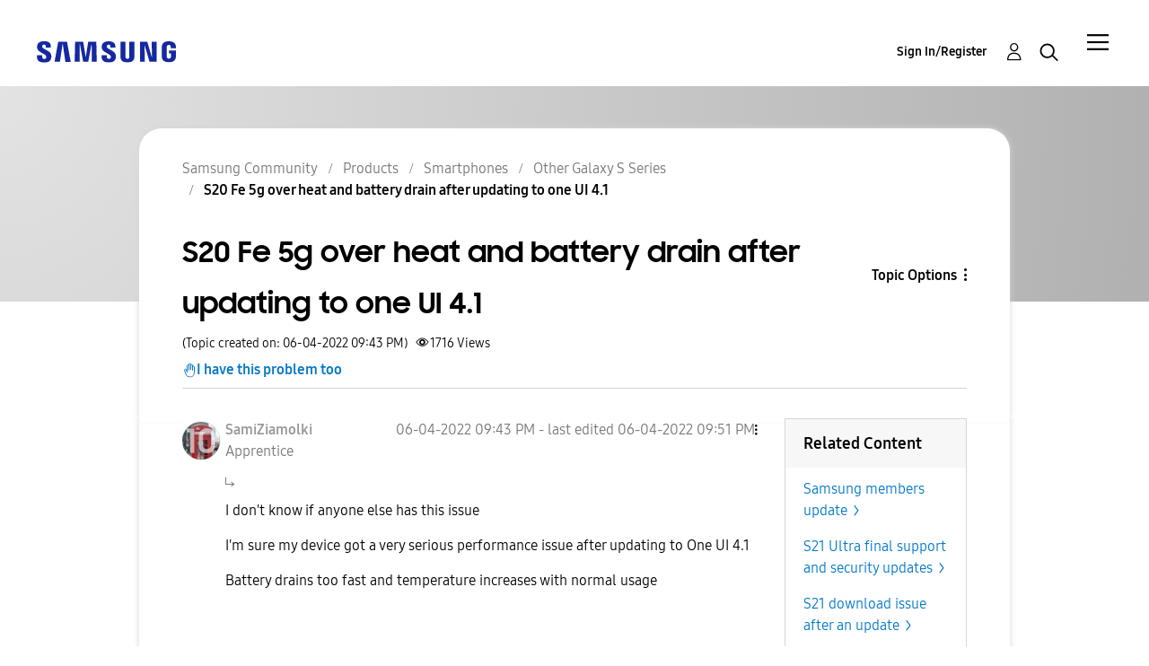

--- FILE ---
content_type: text/javascript;charset=UTF-8
request_url: https://eu.community.samsung.com/t5/scripts/4B9F10D2BDC1C60AED04D5BDF2C9568E/lia-scripts-angularjsModules-min.js
body_size: 143924
content:
;(function(angular){'use strict';angular.module('li.directives.common.element-hook',[]).directive('liCommonElementHook',function(){return{restrict:'A',scope:{liCommonElementHook:'='},link:function link($scope,$element){$scope.liCommonElementHook=$element;}};});})(window.LITHIUM&&LITHIUM.angular||angular);
;(function(angular){'use strict';var _typeof=typeof Symbol==="function"&&typeof Symbol.iterator==="symbol"?function(obj){return typeof obj;}:function(obj){return obj&&typeof Symbol==="function"&&obj.constructor===Symbol&&obj!==Symbol.prototype?"symbol":typeof obj;};angular.module('li.services.utils.lodash-utils',[]).factory('$liLodashUtils',['$window',function($window){;(function(){function n(n,r,t){if(r!==r){n:{for(r=n.length,t+=-1;++t<r;){var e=n[t];if(e!==e){n=t;break n;}}n=-1;}return n;}for(t-=1,e=n.length;++t<e;){if(n[t]===r)return t;}return-1;}function r(n){return null==n?"":n+"";}function t(n){return hr[n];}function e(n){return vr[n];}function u(n){return!!n&&(typeof n==='undefined'?'undefined':_typeof(n))=="object";}function o(n){return gr[n];}function i(){}function a(n){var r=n?n.length:0;for(this.data={hash:Mr(null),set:new Fr()};r--;){this.push(n[r]);}}function f(n,r){var t=n.data;return(typeof r=="string"||hn(r)?t.set.has(r):t.hash[r])?0:-1;}function c(n,r){var t=-1,e=n.length;for(r||(r=Array(e));++t<e;){r[t]=n[t];}return r;}function l(n,r){for(var t=-1,e=n.length;++t<e&&false!==r(n[t],t,n);){}return n;}function s(n,r){for(var t=-1,e=n.length,u=-1,o=[];++t<e;){var i=n[t];r(i,t,n)&&(o[++u]=i);}return o;}function p(n,r){for(var t=-1,e=n.length,u=Array(e);++t<e;){u[t]=r(n[t],t,n);}return u;}function h(n,r){for(var t=-1,e=n.length;++t<e;){if(r(n[t],t,n))return true;}return false;}function v(n,r){var t;if(null==r)t=n;else{t=ft(r);var e=n;e||(e={});for(var u=-1,o=t.length;++u<o;){var i=t[u];e[i]=r[i];}t=e;}return t;}function g(n,r,t){var e=typeof n==='undefined'?'undefined':_typeof(n);return"function"==e?r===Sn?n:P(n,r,t):null==n?On:"object"==e?I(n):r===Sn?In(n):S(n,r);}function y(n,r,t,e,u,o,i){var a;if(t&&(a=u?t(n,e,u):t(n)),a!==Sn)return a;if(!hn(n))return n;if(e=it(n)){if(a=Z(n),!r)return c(n,a);}else{var f=_r.call(n),s=f==Fn;if(f!=qn&&f!=_n&&(!s||u))return pr[f]?Y(n,f,r):u?n:{};if(wr(n))return u?n:{};if(a=V(s?{}:n),!r)return v(a,n);}for(o||(o=[]),i||(i=[]),u=o.length;u--;){if(o[u]==n)return i[u];}return o.push(n),i.push(a),(e?l:A)(n,function(e,u){a[u]=y(e,r,t,u,n,o,i);}),a;}function b(n,r,t,e){var u=e,o=u;return Xr(n,function(n,i,a){i=+r(n,i,a),(t(i,u)||i===e&&i===o)&&(u=i,o=n);}),o;}function d(n,r){var t=[];return Xr(n,function(n,e,u){r(n,e,u)&&t.push(n);}),t;}function x(n,r,t,e){var u;return t(n,function(n,t,o){return r(n,t,o)?(u=e?t:n,false):void 0;}),u;}function m(n,r,t,e){e||(e=[]);for(var o=-1,i=n.length;++o<i;){var a=n[o];if(u(a)&&z(a)&&(t||it(a)||ln(a))){if(r)m(a,r,t,e);else for(var f=e,c=-1,l=a.length,s=f.length;++c<l;){f[s+c]=a[c];}}else t||(e[e.length]=a);}return e;}function A(n,r){return nt(n,r,ft);}function j(n,r,t){if(null!=n){n=X(n),t!==Sn&&t in n&&(r=[t]),t=0;for(var e=r.length;null!=n&&t<e;){n=X(n)[r[t++]];}return t&&t==e?n:Sn;}}function w(n,r,t,e,o,i){if(n===r)n=true;else if(null==n||null==r||!hn(n)&&!u(r))n=n!==n&&r!==r;else n:{var a=w,f=it(n),c=it(r),l=Un,s=Un;f||(l=_r.call(n),l==_n?l=qn:l!=qn&&(f=yn(n))),c||(s=_r.call(r),s==_n?s=qn:s!=qn&&yn(r));var p=l==qn&&!wr(n),c=s==qn&&!wr(r),s=l==s;if(!s||f||p){if(!e&&(l=p&&kr.call(n,"__wrapped__"),c=c&&kr.call(r,"__wrapped__"),l||c)){n=a(l?n.value():n,c?r.value():r,t,e,o,i);break n;}if(s){for(o||(o=[]),i||(i=[]),l=o.length;l--;){if(o[l]==n){n=i[l]==r;break n;}}o.push(n),i.push(r),n=(f?q:R)(n,r,a,t,e,o,i),o.pop(),i.pop();}else n=false;}else n=M(n,r,l);}return n;}function O(n,r){var t=r.length,e=t;if(null==n)return!e;for(n=X(n);t--;){var u=r[t];if(u[2]?u[1]!==n[u[0]]:!(u[0]in n))return false;}for(;++t<e;){var u=r[t],o=u[0],i=n[o],a=u[1];if(u[2]){if(i===Sn&&!(o in n))return false;}else if(u=Sn,u===Sn?!w(a,i,void 0,true):!u)return false;}return true;}function E(n,r){var t=-1,e=z(n)?Array(n.length):[];return Xr(n,function(n,u,o){e[++t]=r(n,u,o);}),e;}function I(n){var r=D(n);if(1==r.length&&r[0][2]){var t=r[0][0],e=r[0][1];return function(n){return null==n?false:(n=X(n),n[t]===e&&(e!==Sn||t in n));};}return function(n){return O(n,r);};}function S(n,r){var t=it(n),e=H(n)&&r===r&&!hn(r),u=n+"";return n=nn(n),function(o){if(null==o)return false;var i=u;if(o=X(o),!(!t&&e||i in o)){if(o=1==n.length?o:j(o,U(n)),null==o)return false;i=tn(n),o=X(o);}return o[i]===r?r!==Sn||i in o:w(r,o[i],Sn,true);};}function T(n){return function(r){return null==r?Sn:X(r)[n];};}function k(n){var r=n+"";return n=nn(n),function(t){return j(t,n,r);};}function _(n,r,t,e,u){return u(n,function(n,u,o){t=e?(e=false,n):r(t,n,u,o);}),t;}function U(n){var r=0,t=-1,e=-1,u=n.length,r=null==r?0:+r||0;for(0>r&&(r=-r>u?0:u+r),t=t===Sn||t>u?u:+t||0,0>t&&(t+=u),u=r>t?0:t-r>>>0,r>>>=0,t=Array(u);++e<u;){t[e]=n[e+r];}return t;}function C(n,r){var t=n.length;for(n.sort(r);t--;){n[t]=n[t].c;}return n;}function N(n,r,t){var e=W(),u=-1;return r=p(r,function(n){return e(n);}),n=E(n,function(n){return{a:p(r,function(r){return r(n);}),b:++u,c:n};}),C(n,function(n,r){var e;n:{e=-1;for(var u=n.a,o=r.a,i=u.length,a=t.length;++e<i;){var f;r:{f=u[e];var c=o[e];if(f!==c){var l=null===f,s=f===Sn,p=f===f,h=null===c,v=c===Sn,g=c===c;if(f>c&&!h||!p||l&&!v&&g||s&&g){f=1;break r;}if(f<c&&!l||!g||h&&!s&&p||v&&p){f=-1;break r;}}f=0;}if(f){if(e>=a){e=f;break n;}e=t[e],e=f*("asc"===e||true===e?1:-1);break n;}}e=n.b-r.b;}return e;});}function P(n,r,t){if(typeof n!="function")return On;if(r===Sn)return n;switch(t){case 1:return function(t){return n.call(r,t);};case 3:return function(t,e,u){return n.call(r,t,e,u);};case 4:return function(t,e,u,o){return n.call(r,t,e,u,o);};case 5:return function(t,e,u,o,i){return n.call(r,t,e,u,o,i);};}return function(){return n.apply(r,arguments);};}function F(n){var r=new Nr(n.byteLength);return new qr(r).set(new qr(n)),r;}function $(n,r){return function(t,e,u){if(u&&K(t,e,u)&&(e=Sn),e=W(e,u,3),1==e.length){it(t)||(t=null==t?[]:z(t)?i.support.unindexedChars&&gn(t)?t.split(""):hn(t)?t:Object(t):mn(t)),u=t;for(var o=e,a=-1,f=u.length,c=r,l=c;++a<f;){var s=u[a],p=+o(s);n(p,c)&&(c=p,l=s);}if(u=l,!t.length||u!==r)return u;}return b(t,e,n,r);};}function q(n,r,t,e,u,o,i){var a=-1,f=n.length,c=r.length;if(f!=c&&(!u||c<=f))return false;for(;++a<f;){var l=n[a],c=r[a],s=e?e(u?c:l,u?l:c,a):Sn;if(s!==Sn){if(s)continue;return false;}if(u){if(!h(r,function(n){return l===n||t(l,n,e,u,o,i);}))return false;}else if(l!==c&&!t(l,c,e,u,o,i))return false;}return true;}function M(n,r,t){switch(t){case Cn:case Nn:return+n==+r;case Pn:return n.name==r.name&&n.message==r.message;case $n:return n!=+n?r!=+r:n==+r;case Mn:case Rn:return n==r+"";}return false;}function R(n,r,t,e,u,o,i){var a=ft(n),f=a.length,c=ft(r).length;if(f!=c&&!u)return false;for(c=f;c--;){var l=a[c];if(!(u?l in r:kr.call(r,l)))return false;}for(var s=u;++c<f;){var l=a[c],p=n[l],h=r[l],v=e?e(u?h:p,u?p:h,l):Sn;if(v===Sn?!t(p,h,e,u,o,i):!v)return false;s||(s="constructor"==l);}return s||(t=n.constructor,e=r.constructor,!(t!=e&&"constructor"in n&&"constructor"in r)||typeof t=="function"&&t instanceof t&&typeof e=="function"&&e instanceof e)?true:false;}function W(n,r,t){var e=i.callback||wn,e=e===wn?g:e;return t?e(n,r,t):e;}function B(){var r=i.indexOf||rn;return r=r===rn?n:r;}function D(n){n=xn(n);for(var r=n.length;r--;){var t=n[r][1];n[r][2]=t===t&&!hn(t);}return n;}function L(n,r){var t=null==n?Sn:n[r];return vn(t)?t:Sn;}function Z(n){var r=n.length,t=new n.constructor(r);return r&&"string"==typeof n[0]&&kr.call(n,"index")&&(t.index=n.index,t.input=n.input),t;}function V(n){return n=n.constructor,typeof n=="function"&&n instanceof n||(n=Object),new n();}function Y(n,r,t){var e=n.constructor;switch(r){case Wn:return F(n);case Cn:case Nn:return new e(+n);case Bn:case Dn:case Ln:case Zn:case Vn:case Yn:case zn:case Gn:case Kn:return e instanceof e&&(e=Hr[r]),r=n.buffer,new e(t?F(r):r,n.byteOffset,n.length);case $n:case Rn:return new e(n);case Mn:var u=new e(n.source,or.exec(n));u.lastIndex=n.lastIndex;}return u;}function z(n){return null!=n&&J(rt(n));}function G(n,r){return n=typeof n=="number"||ar.test(n)?+n:-1,r=null==r?Kr:r,-1<n&&0==n%1&&n<r;}
function K(n,r,t){if(!hn(t))return false;var e=typeof r==='undefined'?'undefined':_typeof(r);return("number"==e?z(t)&&G(r,t.length):"string"==e&&r in t)?(r=t[r],n===n?n===r:r!==r):false;}function H(n,r){var t=typeof n==='undefined'?'undefined':_typeof(n);return"string"==t&&rr.test(n)||"number"==t?true:it(n)?false:!nr.test(n)||null!=r&&n in X(r);}function J(n){return typeof n=="number"&&-1<n&&0==n%1&&n<=Kr;}function Q(n){for(var r=dn(n),t=r.length,e=t&&n.length,u=!!e&&J(e)&&(it(n)||ln(n)||gn(n)),o=-1,i=[];++o<t;){var a=r[o];(u&&G(a,e)||kr.call(n,a))&&i.push(a);}return i;}function X(n){if(i.support.unindexedChars&&gn(n)){for(var r=-1,t=n.length,e=Object(n);++r<t;){e[r]=n.charAt(r);}return e;}return hn(n)?n:Object(n);}function nn(n){if(it(n))return n;var t=[];return r(n).replace(tr,function(n,r,e,u){t.push(e?u.replace(ur,"$1"):r||n);}),t;}function rn(r,t,e){var u=r?r.length:0;if(!u)return-1;if(typeof e=="number")e=0>e?Dr(u+e,0):e;else if(e){e=0;var o=r?r.length:e;if(typeof t!="number"||t!==t||o>Gr){o=On,e=o(t);for(var i=0,a=r?r.length:0,f=e!==e,c=null===e,l=e===Sn;i<a;){var s=Rr((i+a)/2),p=o(r[s]),h=p!==Sn,v=p===p;(f?v:c?v&&h&&null!=p:l?v&&h:null==p?0:p<e)?i=s+1:a=s;}e=Lr(a,zr);}else{for(;e<o;){var i=e+o>>>1,a=r[i];a<t&&null!==a?e=i+1:o=i;}e=o;}return e<u&&(t===t?t===r[e]:r[e]!==r[e])?e:-1;}return n(r,t,e||0);}function tn(n){var r=n?n.length:0;return r?n[r-1]:Sn;}function en(r,t,e,u){if(!r||!r.length)return[];null!=t&&typeof t!="boolean"&&(u=e,e=K(r,t,u)?Sn:t,t=false);var o=W();if((null!=e||o!==g)&&(e=o(e,u,3)),t&&B()===n){t=e;var i;e=-1,u=r.length;for(var o=-1,c=[];++e<u;){var l=r[e],s=t?t(l,e,r):l;e&&i===s||(i=s,c[++o]=l);}r=c;}else{i=e,t=-1,e=B(),u=r.length,l=(c=(o=e===n)&&u>=Tn)&&Mr&&Fr?new a(void 0):null,s=[],l?(e=f,o=false):(c=false,l=i?[]:s);n:for(;++t<u;){var p=r[t],h=i?i(p,t,r):p;if(o&&p===p){for(var v=l.length;v--;){if(l[v]===h)continue n;}i&&l.push(h),s.push(p);}else 0>e(l,h,0)&&((i||c)&&l.push(h),s.push(p));}r=s;}return r;}function un(n,r,t){var e=it(n)?s:d;return r=W(r,t,3),e(n,r);}function on(n,r,t){var e=it(n)?p:E;return r=W(r,t,3),e(n,r);}function an(n,r,t){function e(r,t){t&&clearTimeout(t),f=p=h=Sn,r&&(v=ot(),c=n.apply(s,a),p||f||(a=s=Sn));}function u(){var n=r-(ot()-l);0>=n||n>r?e(h,f):p=setTimeout(u,n);}function o(){e(y,p);}function i(){if(a=arguments,l=ot(),s=this,h=y&&(p||!b),false===g)var t=b&&!p;else{f||b||(v=l);var e=g-(l-v),i=0>=e||e>g;i?(f&&(f=clearTimeout(f)),v=l,c=n.apply(s,a)):f||(f=setTimeout(o,e));}return i&&p?p=clearTimeout(p):p||r===g||(p=setTimeout(u,r)),t&&(i=true,c=n.apply(s,a)),!i||p||f||(a=s=Sn),c;}var a,f,c,l,s,p,h,v=0,g=false,y=true;if(typeof n!="function")throw new TypeError(kn);if(r=0>r?0:+r||0,true===t)var b=true,y=false;else hn(t)&&(b=!!t.leading,g="maxWait"in t&&Dr(+t.maxWait||0,r),y="trailing"in t?!!t.trailing:y);return i.cancel=function(){p&&clearTimeout(p),f&&clearTimeout(f),v=0,f=p=h=Sn;},i;}function fn(n,r){if(typeof n!="function")throw new TypeError(kn);return r=Dr(r===Sn?n.length-1:+r||0,0),function(){for(var t=arguments,e=-1,u=Dr(t.length-r,0),o=Array(u);++e<u;){o[e]=t[r+e];}switch(r){case 0:return n.call(this,o);case 1:return n.call(this,t[0],o);case 2:return n.call(this,t[0],t[1],o);}for(u=Array(r+1),e=-1;++e<r;){u[e]=t[e];}return u[r]=o,n.apply(this,u);};}function cn(n,r){return n>r;}function ln(n){return u(n)&&z(n)&&kr.call(n,"callee")&&!Pr.call(n,"callee");}function sn(n,r,t,e){return e=(t=typeof t=="function"?P(t,e,3):Sn)?t(n,r):Sn,e===Sn?w(n,r,t):!!e;}function pn(n){return hn(n)&&_r.call(n)==Fn;}function hn(n){var r=typeof n==='undefined'?'undefined':_typeof(n);return!!n&&("object"==r||"function"==r);}function vn(n){return null==n?false:pn(n)?Cr.test(Tr.call(n)):u(n)&&(wr(n)?Cr:ir).test(n);}function gn(n){return typeof n=="string"||u(n)&&_r.call(n)==Rn;}function yn(n){return u(n)&&J(n.length)&&!!sr[_r.call(n)];}function bn(n,r){return n<r;}function dn(n){if(null==n)return[];hn(n)||(n=Object(n));for(var r=n.length,t=i.support,r=r&&J(r)&&(it(n)||ln(n)||gn(n))&&r||0,e=n.constructor,u=-1,e=pn(e)&&e.prototype||Ir,o=e===n,a=Array(r),f=0<r,c=t.enumErrorProps&&(n===Er||n instanceof Error),l=t.enumPrototypes&&pn(n);++u<r;){a[u]=u+"";}for(var s in n){l&&"prototype"==s||c&&("message"==s||"name"==s)||f&&G(s,r)||"constructor"==s&&(o||!kr.call(n,s))||a.push(s);}if(t.nonEnumShadows&&n!==Ir)for(r=n===Sr?Rn:n===Er?Pn:_r.call(n),t=Jr[r]||Jr[qn],r==qn&&(e=Ir),r=lr.length;r--;){s=lr[r],u=t[s],o&&u||(u?!kr.call(n,s):n[s]===e[s])||a.push(s);}return a;}function xn(n){n=X(n);for(var r=-1,t=ft(n),e=t.length,u=Array(e);++r<e;){var o=t[r];u[r]=[o,n[o]];}return u;}function mn(n){for(var r=ft(n),t=-1,e=r.length,u=Array(e);++t<e;){u[t]=n[r[t]];}return u;}function An(n){return(n=r(n))&&n.replace(fr,t).replace(er,"");}function jn(n,t,e){return e&&K(n,t,e)&&(t=Sn),n=r(n),n.match(t||cr)||[];}function wn(n,r,t){return t&&K(n,r,t)&&(r=Sn),u(n)?En(n):g(n,r);}function On(n){return n;}function En(n){return I(y(n,true));}function In(n){return H(n)?T(n):k(n);}var Sn,Tn=200,kn="Expected a function",_n="[object Arguments]",Un="[object Array]",Cn="[object Boolean]",Nn="[object Date]",Pn="[object Error]",Fn="[object Function]",$n="[object Number]",qn="[object Object]",Mn="[object RegExp]",Rn="[object String]",Wn="[object ArrayBuffer]",Bn="[object Float32Array]",Dn="[object Float64Array]",Ln="[object Int8Array]",Zn="[object Int16Array]",Vn="[object Int32Array]",Yn="[object Uint8Array]",zn="[object Uint8ClampedArray]",Gn="[object Uint16Array]",Kn="[object Uint32Array]",Hn=/&(?:amp|lt|gt|quot|#39|#96);/g,Jn=/[&<>"'`]/g,Qn=RegExp(Hn.source),Xn=RegExp(Jn.source),nr=/\.|\[(?:[^[\]]*|(["'])(?:(?!\1)[^\n\\]|\\.)*?\1)\]/,rr=/^\w*$/,tr=/[^.[\]]+|\[(?:(-?\d+(?:\.\d+)?)|(["'])((?:(?!\2)[^\n\\]|\\.)*?)\2)\]/g,er=/[\u0300-\u036f\ufe20-\ufe23]/g,ur=/\\(\\)?/g,or=/\w*$/,ir=/^\[object .+?Constructor\]$/,ar=/^\d+$/,fr=/[\xc0-\xd6\xd8-\xde\xdf-\xf6\xf8-\xff]/g,cr=RegExp("[A-Z\\xc0-\\xd6\\xd8-\\xde]+(?=[A-Z\\xc0-\\xd6\\xd8-\\xde][a-z\\xdf-\\xf6\\xf8-\\xff]+)|[A-Z\\xc0-\\xd6\\xd8-\\xde]?[a-z\\xdf-\\xf6\\xf8-\\xff]+|[A-Z\\xc0-\\xd6\\xd8-\\xde]+|[0-9]+","g"),lr="constructor hasOwnProperty isPrototypeOf propertyIsEnumerable toLocaleString toString valueOf".split(" "),sr={};sr[Bn]=sr[Dn]=sr[Ln]=sr[Zn]=sr[Vn]=sr[Yn]=sr[zn]=sr[Gn]=sr[Kn]=true,sr[_n]=sr[Un]=sr[Wn]=sr[Cn]=sr[Nn]=sr[Pn]=sr[Fn]=sr["[object Map]"]=sr[$n]=sr[qn]=sr[Mn]=sr["[object Set]"]=sr[Rn]=sr["[object WeakMap]"]=false;var pr={};pr[_n]=pr[Un]=pr[Wn]=pr[Cn]=pr[Nn]=pr[Bn]=pr[Dn]=pr[Ln]=pr[Zn]=pr[Vn]=pr[$n]=pr[qn]=pr[Mn]=pr[Rn]=pr[Yn]=pr[zn]=pr[Gn]=pr[Kn]=true,pr[Pn]=pr[Fn]=pr["[object Map]"]=pr["[object Set]"]=pr["[object WeakMap]"]=false;var hr={"\xc0":"A","\xc1":"A","\xc2":"A","\xc3":"A","\xc4":"A","\xc5":"A","\xe0":"a","\xe1":"a","\xe2":"a","\xe3":"a","\xe4":"a","\xe5":"a","\xc7":"C","\xe7":"c","\xd0":"D","\xf0":"d","\xc8":"E","\xc9":"E","\xca":"E","\xcb":"E","\xe8":"e","\xe9":"e","\xea":"e","\xeb":"e","\xcc":"I","\xcd":"I","\xce":"I","\xcf":"I","\xec":"i","\xed":"i","\xee":"i","\xef":"i","\xd1":"N","\xf1":"n","\xd2":"O","\xd3":"O","\xd4":"O","\xd5":"O","\xd6":"O","\xd8":"O","\xf2":"o","\xf3":"o","\xf4":"o","\xf5":"o","\xf6":"o","\xf8":"o","\xd9":"U","\xda":"U","\xdb":"U","\xdc":"U","\xf9":"u","\xfa":"u","\xfb":"u","\xfc":"u","\xdd":"Y","\xfd":"y","\xff":"y","\xc6":"Ae","\xe6":"ae","\xde":"Th","\xfe":"th","\xdf":"ss"},vr={"&":"&amp;","<":"&lt;",">":"&gt;",'"':"&quot;","'":"&#39;","`":"&#96;"},gr={"&amp;":"&","&lt;":"<","&gt;":">","&quot;":'"',"&#39;":"'","&#96;":"`"},yr={"function":true,object:true},br=yr[typeof exports==='undefined'?'undefined':_typeof(exports)]&&exports&&!exports.nodeType&&exports,dr=yr[typeof module==='undefined'?'undefined':_typeof(module)]&&module&&!module.nodeType&&module,xr=yr[typeof self==='undefined'?'undefined':_typeof(self)]&&self&&self.Object&&self,mr=yr[typeof window==='undefined'?'undefined':_typeof(window)]&&window&&window.Object&&window,Ar=dr&&dr.exports===br&&br,jr=br&&dr&&(typeof global==='undefined'?'undefined':_typeof(global))=="object"&&global&&global.Object&&global||mr!==(this&&this.window)&&mr||xr||this,wr=function(){try{Object({toString:0}+"");}catch(n){return function(){return false;};}return function(n){return typeof n.toString!="function"&&typeof(n+"")=="string";};}(),Or=Array.prototype,Er=Error.prototype,Ir=Object.prototype,Sr=String.prototype,Tr=Function.prototype.toString,kr=Ir.hasOwnProperty,_r=Ir.toString,Ur=jr._,Cr=RegExp("^"+Tr.call(kr).replace(/[\\^$.*+?()[\]{}|]/g,"\\$&").replace(/hasOwnProperty|(function).*?(?=\\\()| for .+?(?=\\\])/g,"$1.*?")+"$"),Nr=jr.ArrayBuffer,Pr=Ir.propertyIsEnumerable,Fr=L(jr,"Set"),$r=Or.splice,qr=jr.Uint8Array,Mr=L(Object,"create"),Rr=Math.floor,Wr=L(Array,"isArray"),Br=L(Object,"keys"),Dr=Math.max,Lr=Math.min,Zr=L(Date,"now"),Vr=Number.NEGATIVE_INFINITY,Yr=Number.POSITIVE_INFINITY,zr=4294967294,Gr=2147483647,Kr=9007199254740991,Hr={};Hr[Bn]=jr.Float32Array,Hr[Dn]=jr.Float64Array,Hr[Ln]=jr.Int8Array,Hr[Zn]=jr.Int16Array,Hr[Vn]=jr.Int32Array,Hr[Yn]=qr,Hr[zn]=jr.Uint8ClampedArray,Hr[Gn]=jr.Uint16Array,Hr[Kn]=jr.Uint32Array;var Jr={};Jr[Un]=Jr[Nn]=Jr[$n]={constructor:true,toLocaleString:true,toString:true,valueOf:true},Jr[Cn]=Jr[Rn]={constructor:true,toString:true,valueOf:true},Jr[Pn]=Jr[Fn]=Jr[Mn]={constructor:true,toString:true},Jr[qn]={constructor:true},l(lr,function(n){for(var r in Jr){if(kr.call(Jr,r)){var t=Jr[r];t[n]=kr.call(t,n);}}});var Qr=i.support={};!function(n){function r(){this.x=n;}var t={0:n,length:n},e=[];r.prototype={valueOf:n,y:n};for(var u in new r()){e.push(u);}Qr.enumErrorProps=Pr.call(Er,"message")||Pr.call(Er,"name"),Qr.enumPrototypes=Pr.call(r,"prototype"),Qr.nonEnumShadows=!/valueOf/.test(e),Qr.spliceObjects=($r.call(t,0,1),!t[0]),Qr.unindexedChars="xx"!="x"[0]+Object("x")[0];}(1,0);var Xr=function(n,r){return function(t,e){var u=t?rt(t):0;if(!J(u))return n(t,e);for(var o=r?u:-1,i=X(t);(r?o--:++o<u)&&false!==e(i[o],o,i);){}return t;};}(A),nt=function(n){return function(r,t,e){var u=X(r);e=e(r);for(var o=e.length,i=n?o:-1;n?i--:++i<o;){var a=e[i];if(false===t(u[a],a,u))break;}return r;};}(),rt=T("length"),tt=fn(function(r,t){var e;if(u(r)&&z(r)){e=m(t,false,true);var o=r?r.length:0,i=[];if(o){var c=-1,l=B(),s=l===n,p=s&&e.length>=Tn&&Mr&&Fr?new a(e):null,h=e.length;p&&(l=f,s=false,e=p);n:for(;++c<o;){if(p=r[c],s&&p===p){for(var v=h;v--;){if(e[v]===p)continue n;}i.push(p);}else 0>l(e,p,0)&&i.push(p);}}e=i;}else e=[];return e;}),et=function(n,r){return function(t,e,u){if(e=W(e,u,3),it(t)){n:{u=t.length;for(var o=r?u:-1;r?o--:++o<u;){if(e(t[o],o,t)){e=o;break n;}}e=-1;}return-1<e?t[e]:Sn;}return x(t,e,n);};}(Xr),ut=function(n,r){return function(t,e,u,o){var i=3>arguments.length;return typeof e=="function"&&o===Sn&&it(t)?n(t,e,u,i):_(t,W(e,o,4),u,i,r);};}(function(n,r,t,e){var u=-1,o=n.length;for(e&&o&&(t=n[++u]);++u<o;){t=r(t,n[u],u,n);}return t;},Xr),ot=Zr||function(){return new Date().getTime();},it=Wr||function(n){return u(n)&&J(n.length)&&_r.call(n)==Un;},at=function(n){return function(r,t,e){return t=W(t,e,3),x(r,t,n,true);};}(A),ft=Br?function(n){var r=null==n?Sn:n.constructor;return typeof r=="function"&&r.prototype===n||(typeof n=="function"?i.support.enumPrototypes:z(n))?Q(n):hn(n)?Br(n):[];}:Q,ct=function(n){return function(r){var t=-1;r=jn(An(r));for(var e=r.length,u="";++t<e;){u=n(u,r[t],t);}return u;};}(function(n,r,t){return n+(t?"-":"")+r.toLowerCase();}),lt=$(cn,Vr),st=$(bn,Yr);a.prototype.push=function(n){var r=this.data;typeof n=="string"||hn(n)?r.set.add(n):r.hash[n]=true;},i.callback=wn,i.debounce=an,i.difference=tt,i.filter=un,i.flatten=function(n,r,t){var e=n?n.length:0;return t&&K(n,r,t)&&(r=false),e?m(n,r):[];},i.keys=ft,i.keysIn=dn,i.map=on,i.matches=En,i.pairs=xn,i.pluck=function(n,r){return on(n,In(r));},i.property=In,i.restParam=fn,i.set=function(n,r,t){if(null==n)return n;var e=r+"";r=null!=n[e]||H(r,n)?[e]:nn(r);for(var e=-1,u=r.length,o=u-1,i=n;null!=i&&++e<u;){var a=r[e];hn(i)&&(e==o?i[a]=t:null==i[a]&&(i[a]=G(r[e+1])?[]:{})),i=i[a];}return n;},i.sortByOrder=function(n,r,t,e){return null==n?[]:(e&&K(r,t,e)&&(t=Sn),it(r)||(r=null==r?[]:[r]),it(t)||(t=null==t?[]:[t]),N(n,r,t));},i.throttle=function(n,r,t){var e=true,u=true;if(typeof n!="function")throw new TypeError(kn);return false===t?e=false:hn(t)&&(e="leading"in t?!!t.leading:e,u="trailing"in t?!!t.trailing:u),an(n,r,{leading:e,maxWait:+r,trailing:u});},i.toArray=function(n){var r=n?rt(n):0;return J(r)?r?i.support.unindexedChars&&gn(n)?n.split(""):c(n):[]:mn(n);},i.uniq=en,i.values=mn,i.collect=on,i.iteratee=wn,i.select=un,i.unique=en,i.deburr=An,i.escape=function(n){return(n=r(n))&&Xn.test(n)?n.replace(Jn,e):n;},i.find=et,i.findKey=at,i.get=function(n,r,t){return n=null==n?Sn:j(n,nn(r),r+""),n===Sn?t:n;},i.gt=cn,i.has=function(n,r){if(null==n)return false;var t=kr.call(n,r);if(!t&&!H(r)){if(r=nn(r),n=1==r.length?n:j(n,U(r)),null==n)return false;r=tn(r),t=kr.call(n,r);}return t||J(n.length)&&G(r,n.length)&&(it(n)||ln(n)||gn(n));},i.identity=On,i.indexOf=rn,i.isArguments=ln,i.isArray=it,i.isEmpty=function(n){return null==n?true:z(n)&&(it(n)||gn(n)||ln(n)||u(n)&&pn(n.splice))?!n.length:!ft(n).length;},i.isEqual=sn,i.isFunction=pn,i.isNative=vn,i.isObject=hn,i.isString=gn,i.isTypedArray=yn,i.kebabCase=ct,i.last=tn,i.lt=bn,i.max=lt,i.min=st,i.noConflict=function(){return jr._=Ur,this;},i.now=ot,i.reduce=ut,i.unescape=function(n){return(n=r(n))&&Qn.test(n)?n.replace(Hn,o):n;},i.words=jn,i.eq=sn,i.detect=et,i.foldl=ut,i.inject=ut,i.VERSION="3.10.1",typeof define=="function"&&_typeof(define.amd)=="object"&&define.amd?(jr._=i,define(function(){return i;})):br&&dr?Ar?(dr.exports=i)._=i:br._=i:jr._=i;}).call(this);var localLodash=$window._.noConflict();return{debounce:localLodash.debounce,throttle:localLodash.throttle,noConflict:localLodash.noConflict,escape:localLodash.escape,unescape:localLodash.unescape,get:localLodash.get,set:localLodash.set,has:localLodash.has,isEmpty:localLodash.isEmpty,map:localLodash.map,findKey:localLodash.findKey,find:localLodash.find,uniq:localLodash.uniq,sortByOrder:localLodash.sortByOrder,reduce:localLodash.reduce,flatten:localLodash.flatten,toArray:localLodash.toArray,keys:localLodash.keys,kebabCase:localLodash.kebabCase,isEqual:localLodash.isEqual,difference:localLodash.difference,pluck:localLodash.pluck,filter:localLodash.filter,values:localLodash.values,min:localLodash.min,max:localLodash.max};}]);})(window.LITHIUM&&LITHIUM.angular||angular);
;(function(angular){'use strict';angular.module('li.services.community.context-manager',['li.services.utils.lodash-utils']).factory('$liContextManager',['$liLodashUtils','$window',function($liLodashUtils,$window){var context=$liLodashUtils.get($window,'LITHIUM.CommunityJsonObject',{});var _community;var _server;var _config;var _validation;var _node;var _user;var _page;var _settings;var _policies;var _topLevelNode;var _nodeContainer;var _seo;function transformKey(key){if(key==='nodeType'){return'type';}
return key.replace(/([A-Z])/g,function($1){return'_'+$1.toLowerCase();});}
function deepTransform(obj){if(obj===undefined){return{};}else if(!angular.isObject(obj)){return obj;}else if(angular.isDate(obj)){return new Date(obj);}else if(angular.isArray(obj)){return obj.map(function(item){return deepTransform(item);});}else{var _obj={};for(var key in obj){var _key=transformKey(key);_obj[_key]=deepTransform(obj[key]);if(_key==='type'){_obj[_key]=_obj[_key].toLowerCase();}}
return _obj;}}
return{community:function community(){if(!_community){_community=deepTransform(context.Community);}
return _community;},server:function server(){if(!_server){_server=deepTransform(context.Server);}
return _server;},config:function config(){if(!_config){_config=deepTransform(context.Config);}
return _config;},validation:function validation(){if(!_validation){_validation=deepTransform(context.Validation);}
return _validation;},coreNode:function coreNode(){if(!_node){_node=deepTransform(context.CoreNode);}
return _node;},page:function page(){if(!_page){_page=deepTransform(context.Page);}
return _page;},currentUser:function currentUser(){if(!_user){_user=deepTransform(context.User);delete _user.settings;}
return _user;},currentUserSettings:function currentUserSettings(){if(!_settings){_settings=deepTransform(context.User&&context.User.settings);}
return _settings;},currentUserPolicies:function currentUserPolicies(){if(!_policies){_policies=deepTransform(context.User&&context.User.policies);}
return _policies;},topLevelNode:function topLevelNode(){if(!_topLevelNode){_topLevelNode=deepTransform(context.TopLevelNode);}
return _topLevelNode;},nodeContainer:function nodeContainer(){if(!_nodeContainer){_nodeContainer=deepTransform(context.NodeContainer);}
return _nodeContainer;},seo:function seo(){if(!_seo){_seo=deepTransform(context.Seo);}
return _seo;}};}]);})(window.LITHIUM&&LITHIUM.angular||angular);

(function(T,a){'use strict';function M(m,f){f=f||{};a.forEach(f,function(a,d){delete f[d]});for(var d in m)!m.hasOwnProperty(d)||"$"===d.charAt(0)&&"$"===d.charAt(1)||(f[d]=m[d]);return f}var B=a.$$minErr("$resource"),H=/^(\.[a-zA-Z_$@][0-9a-zA-Z_$@]*)+$/;a.module("ngResource",["ng"]).info({angularVersion:"1.9.1"}).provider("$resource",function(){var m=/^https?:\/\/\[[^\]]*][^/]*/,f=this;this.defaults={stripTrailingSlashes:!0,cancellable:!1,actions:{get:{method:"GET"},save:{method:"POST"},query:{method:"GET",isArray:!0},remove:{method:"DELETE"},"delete":{method:"DELETE"}}};this.$get=["$http","$log","$q","$timeout",function(d,F,G,N){function C(a,d){this.template=a;this.defaults=n({},f.defaults,d);this.urlParams={}}var O=a.noop,r=a.forEach,n=a.extend,R=a.copy,P=a.isArray,D=a.isDefined,x=a.isFunction,I=a.isNumber,y=a.$$encodeUriQuery,S=a.$$encodeUriSegment;C.prototype={setUrlParams:function(a,d,f){var g=this,c=f||g.template,s,h,n="",b=g.urlParams=Object.create(null);r(c.split(/\W/),function(a){if("hasOwnProperty"===a)throw B("badname");!/^\d+$/.test(a)&&a&&(new RegExp("(^|[^\\\\]):"+a+"(\\W|$)")).test(c)&&(b[a]={isQueryParamValue:(new RegExp("\\?.*=:"+a+"(?:\\W|$)")).test(c)})});c=c.replace(/\\:/g,":");c=c.replace(m,function(b){n=b;return""});d=d||{};r(g.urlParams,function(b,a){s=d.hasOwnProperty(a)?d[a]:g.defaults[a];D(s)&&null!==s?(h=b.isQueryParamValue?y(s,!0):S(s),c=c.replace(new RegExp(":"+a+"(\\W|$)","g"),function(b,a){return h+a})):c=c.replace(new RegExp("(/?):"+a+"(\\W|$)","g"),function(b,a,e){return"/"===e.charAt(0)?e:a+e})});g.defaults.stripTrailingSlashes&&(c=c.replace(/(^|[^/])\/+$/,"$1")||"/");c=c.replace(/\/\.(?=\w+($|\?))/,".");a.url=n+c.replace(/\/(\\|%5C)\./,"/.");r(d,function(b,c){g.urlParams[c]||(a.params=a.params||{},a.params[c]=b)})}};return function(m,y,z,g){function c(b,c){var d={};c=n({},y,c);r(c,function(c,f){x(c)&&(c=c(b));var e;if(c&&c.charAt&&"@"===c.charAt(0)){e=b;var k=c.substr(1);if(null==k||""===k||"hasOwnProperty"===k||!H.test("."+k))throw B("badmember",k);for(var k=k.split("."),h=0,n=k.length;h<n&&a.isDefined(e);h++){var g=k[h];e=null!==e?e[g]:void 0}}else e=c;d[f]=e});return d}function s(b){return b.resource}function h(b){M(b||{},this)}var Q=new C(m,g);z=n({},f.defaults.actions,z);h.prototype.toJSON=function(){var b=n({},this);delete b.$promise;delete b.$resolved;delete b.$cancelRequest;return b};r(z,function(b,a){var f=!0===b.hasBody||!1!==b.hasBody&&/^(POST|PUT|PATCH)$/i.test(b.method),g=b.timeout,m=D(b.cancellable)?b.cancellable:Q.defaults.cancellable;g&&!I(g)&&(F.debug("ngResource:\n  Only numeric values are allowed as `timeout`.\n  Promises are not supported in $resource, because the same value would be used for multiple requests. If you are looking for a way to cancel requests, you should use the `cancellable` option."),delete b.timeout,g=null);h[a]=function(e,k,J,y){function z(a){p.catch(O);null!==u&&u.resolve(a)}var K={},v,t,w;switch(arguments.length){case 4:w=y,t=J;case 3:case 2:if(x(k)){if(x(e)){t=e;w=k;break}t=k;w=J}else{K=e;v=k;t=J;break}case 1:x(e)?t=e:f?v=e:K=e;break;case 0:break;default:throw B("badargs",arguments.length);}var E=this instanceof h,l=E?v:b.isArray?[]:new h(v),q={},C=b.interceptor&&b.interceptor.request||void 0,D=b.interceptor&&b.interceptor.requestError||void 0,F=b.interceptor&&b.interceptor.response||s,H=b.interceptor&&b.interceptor.responseError||G.reject,I=t?function(a){t(a,A.headers,A.status,A.statusText)}:void 0;w=w||void 0;var u,L,A;r(b,function(a,b){switch(b){default:q[b]=R(a);case"params":case"isArray":case"interceptor":case"cancellable":}});!E&&m&&(u=G.defer(),q.timeout=u.promise,g&&(L=N(u.resolve,g)));f&&(q.data=v);Q.setUrlParams(q,n({},c(v,b.params||{}),K),b.url);var p=G.resolve(q).then(C).catch(D).then(d),p=p.then(function(c){var e=c.data;if(e){if(P(e)!==!!b.isArray)throw B("badcfg",a,b.isArray?"array":"object",P(e)?"array":"object",q.method,q.url);if(b.isArray)l.length=0,r(e,function(a){"object"===typeof a?l.push(new h(a)):l.push(a)});else{var d=l.$promise;M(e,l);l.$promise=d}}c.resource=l;A=c;return F(c)},function(a){a.resource=l;A=a;return H(a)}),p=p["finally"](function(){l.$resolved=!0;!E&&m&&(l.$cancelRequest=O,N.cancel(L),u=L=q.timeout=null)});p.then(I,w);return E?p:(l.$promise=p,l.$resolved=!1,m&&(l.$cancelRequest=z),l)};h.prototype["$"+a]=function(b,c,d){x(b)&&(d=c,c=b,b={});b=h[a].call(this,b,this,c,d);return b.$promise||b}});return h}}]})})(window,window.angular);
;(function(angular){'use strict';angular.module('li.services.rest.rest-manager',['li.services.community.context-manager','ngResource']).config(['$sceDelegateProvider',function($sceDelegateProvider){$sceDelegateProvider.resourceUrlWhitelist(['**']);}]).factory('$liRestManagerRetryInterceptor',['$q','$injector','$log','$timeout',function($q,$injector,$log,$timeout){return{responseError:function responseError(rejection){$log.error('$http error',rejection);if(rejection.status>=500&&rejection.config.retry<5){rejection.config.retry++;$log.debug('Retry $http call attempt ['+rejection.config.retry+']',rejection);$timeout(function(){return $injector.get('$http')(rejection.config);},500);}else{return $q.reject(rejection);}}};}]).config(['$httpProvider',function($httpProvider){$httpProvider.interceptors.push('$liRestManagerRetryInterceptor');}]).constant('$liRestManagerConfig',{status:{NOT_FOUND:404,FORBIDDEN:403}}).factory('$liRestManager',['$http','$resource','$q','$liContextManager',function($http,$resource,$q,$liContextManager){$http.defaults.headers.common['Application-Identifier']=$liContextManager.server().device_mode;$http.defaults.headers.common['Application-Version']='2.0.0';$http.defaults.headers.get=!$http.defaults.headers.get?{}:$http.defaults.headers.get;$http.defaults.headers.get['If-Modified-Since']=new Date(0).toUTCString();function request(apiUrl,params,data,method,cache,retry){var queryParams={};angular.forEach(params,function(val,key){if(apiUrl.indexOf(':'+key)!==-1){apiUrl=apiUrl.replace(':'+key,val);}else{queryParams[key]=val;}});return $http({url:getFullyQualifiedUrl(apiUrl),params:queryParams,data:data||null,method:method||'get',cache:cache,retry:retry!==undefined?retry:0,headers:{'Content-Type':'application/json'}}).then(function(response){if(response&&response.data){return response.data;}
return $q.reject(response);});}
function getFullyQualifiedUrl(apiUrl){return $liContextManager.server().community_prefix+'/api/2.0'+apiUrl;}
return{request:request,getFullyQualifiedUrl:getFullyQualifiedUrl};}]);})(window.LITHIUM&&LITHIUM.angular||angular);
;(function(angular){'use strict';angular.module('li.services.events.event-manager',['li.services.rest.rest-manager']).factory('$liEventManager',['$liRestManager','$document',function($liRestManager,$document){function stop($event){$event.preventDefault();$event.stopPropagation();}
var eventMap={'media-view':{payload:{mediaId:'id',mediaName:'title',mediaType:'type'},context:{messageId:'id'}}};var document=$document[0];function createEventPayload(eventType,eventPayload,eventContext){var eventObj=Object.create(eventMap[eventType].payload||{});for(var eventProp in eventObj){eventObj[eventProp]=eventPayload[eventObj[eventProp]];}
if(eventContext!==undefined&&eventContext!==null){var eventObjContext=Object.create(eventMap[eventType].context||{});for(var eventContextProp in eventObjContext){eventObjContext[eventContextProp]=eventContext[eventObjContext[eventContextProp]];}
angular.extend(eventObj,eventObjContext);}
return eventObj;}
function emitNativeEvent(eventName,context,element){var event=document.createEvent('CustomEvent');var triggerElement=element?element:document;event.initCustomEvent(eventName,true,true,context);triggerElement.dispatchEvent(event);}
return{sendEvent:function sendEvent(type,data,context){var lsiEvent={analytics_event:{type:type,id:-1,data:createEventPayload(type,data,context),version:'3.0'}};return $liRestManager.request('/internal/analytics',{},lsiEvent,'post',false);},emitNativeEvent:emitNativeEvent,KeyCodes:{TAB:9,ENTER:13,LEFT:37,UP:38,RIGHT:39,DOWN:40,ESC:27,f:102},stop:stop};}]);})(window.LITHIUM&&LITHIUM.angular||angular);
;(function(angular){'use strict';angular.module('li.directives.common.trap-focus',['li.services.events.event-manager']).directive('liCommonTrapFocus',['$liEventManager','$timeout',function($liEventManager,$timeout){return{restrict:'A',link:function link($scope,$element,attr){var previousFocusedElement=document.activeElement;$timeout(function(){var focusableQueryElements='a[href], area[href], input:not([disabled]), select:not([disabled]), '+'textarea:not([disabled]), button:not([disabled]), [tabindex="0"]';var focusableElements=$element[0].querySelectorAll(focusableQueryElements);focusableElements=Array.prototype.slice.call(focusableElements);var firstFocusableElement=focusableElements[0];var lastFocusableElement=focusableElements[focusableElements.length-1];var dynamic=attr.liCommonTrapFocus;if(firstFocusableElement){firstFocusableElement.focus();}
$element.on('keydown',function(event){var keyCode=event.keyCode||event.which;if(dynamic){focusableElements=$element[0].querySelectorAll(focusableQueryElements);var firstElemIndex=0,lastElemIndex=focusableElements.length-1;firstFocusableElement=focusableElements[firstElemIndex];lastFocusableElement=focusableElements[lastElemIndex];while(firstFocusableElement.clientHeight===0||firstFocusableElement.clientWidth===0){firstFocusableElement=focusableElements[++firstElemIndex];}
while(lastFocusableElement.clientHeight===0||lastFocusableElement.clientWidth===0){lastFocusableElement=focusableElements[--lastElemIndex];}}
function focusNextElement(currentElement,nextElement){if(document.activeElement===currentElement){event.preventDefault();nextElement.focus();}}
if(keyCode===$liEventManager.KeyCodes.TAB){if(!event.shiftKey){focusNextElement(lastFocusableElement,firstFocusableElement);}else{focusNextElement(firstFocusableElement,lastFocusableElement);}}else{return;}});},0);$scope.$on('$destroy',function(){previousFocusedElement.focus();});}};}]);})(window.LITHIUM&&LITHIUM.angular||angular);
;(function(angular){'use strict';angular.module('li.services.utils.param-utils',['li.services.utils.lodash-utils']).factory('$liParamUtils',['$liLodashUtils','$log',function($liLodashUtils,$log){function validateParams(directiveName,scope,params){var allValid=true;angular.forEach(params,function(param){var paramObj;var method;var reason;var value;paramObj={allowNull:true,allowUndefined:false,allowEmpty:true};if(angular.isObject(param)){paramObj=angular.extend({},paramObj,param);}else{paramObj.paramName=param;}
value=scope[paramObj.paramName];if(!paramObj.allowNull&&value===null){reason=' cannot be null.';}
if(paramObj.allowUndefined&&angular.isUndefined(value)&&paramObj.hasOwnProperty('defaultValue')){scope[paramObj.paramName]=paramObj.defaultValue;$log.debug('Param ['+paramObj.paramName+'], was set to the default value '+'['+paramObj.defaultValue+'] for directive '+'['+directiveName+'].');value=scope[paramObj.paramName];}
if(!paramObj.allowUndefined&&angular.isUndefined(value)){reason=' cannot be undefined.';}
if(!paramObj.allowEmpty&&$liLodashUtils.isEmpty(value)){reason=' cannot be empty.';}
if(angular.isFunction(paramObj.validate)&&!paramObj.validate(value)){reason=' is not an allowed value.';}
if(!reason){method='debug';reason=' is valid.';}else{method='error';allValid=false;}
$log[method]('Required param ['+paramObj.paramName+'], with value '+'['+angular.toJson(value)+'], for directive '+'['+directiveName+']'+reason);});return allValid;}
function initTypeTemplate($scope,path,type,defaultType){$scope.templateUrl=function(){var templateType=type?type:defaultType;return path+(templateType?'.'+templateType:'')+'.tpl.html';};}
return{validateParams:validateParams,typeTemplate:'<ng-include src="templateUrl()"></ng-include>',initTypeTemplate:initTypeTemplate};}]);})(window.LITHIUM&&LITHIUM.angular||angular);

(function(t,p){'use strict';function q(g,h,s){n.directive(g,["$parse","$swipe",function(a,b){return function(c,e,f){function k(a){if(!d)return!1;var b=Math.abs(a.y-d.y);a=(a.x-d.x)*h;return l&&75>b&&0<a&&30<a&&.3>b/a}var m=a(f[g]),d,l,r=["touch"];p.isDefined(f.ngSwipeDisableMouse)||r.push("mouse");b.bind(e,{start:function(a,b){d=a;l=!0},cancel:function(a){l=!1},end:function(a,b){k(a)&&c.$apply(function(){e.triggerHandler(s);m(c,{$event:b})})}},r)}}])}var n=p.module("ngTouch",[]);n.info({angularVersion:"1.9.1"});n.factory("$swipe",[function(){function g(a){a=a.originalEvent||a;var b=a.touches&&a.touches.length?a.touches:[a];a=a.changedTouches&&a.changedTouches[0]||b[0];return{x:a.clientX,y:a.clientY}}function h(a,b){var c=[];p.forEach(a,function(a){(a=n[a][b])&&c.push(a)});return c.join(" ")}var n={mouse:{start:"mousedown",move:"mousemove",end:"mouseup"},touch:{start:"touchstart",move:"touchmove",end:"touchend",cancel:"touchcancel"},pointer:{start:"pointerdown",move:"pointermove",end:"pointerup",cancel:"pointercancel"}};return{bind:function(a,b,c){var e,f,k,m,d=!1;c=c||["mouse","touch","pointer"];a.on(h(c,"start"),function(a){k=g(a);d=!0;f=e=0;m=k;b.start&&b.start(k,a)});var l=h(c,"cancel");if(l)a.on(l,function(a){d=!1;b.cancel&&b.cancel(a)});a.on(h(c,"move"),function(a){if(d&&k){var c=g(a);e+=Math.abs(c.x-m.x);f+=Math.abs(c.y-m.y);m=c;10>e&&10>f||(f>e?(d=!1,b.cancel&&b.cancel(a)):(a.preventDefault(),b.move&&b.move(c,a)))}});a.on(h(c,"end"),function(a){d&&(d=!1,b.end&&b.end(g(a),a))})}}}]);q("ngSwipeLeft",-1,"swipeleft");q("ngSwipeRight",1,"swiperight")})(window,window.angular);
;(function(angular){'use strict';angular.module('li.directives.common.slide-menu',['li.directives.common.element-hook','li.directives.common.trap-focus','li.services.utils.param-utils','li.services.events.event-manager','ngTouch']).constant('liSlideMenuConfig',{directions:['left','top','right','bottom'],events:{scrollTop:'LITHIUM:slide-menu:scroll-top',toggleMenu:'LITHIUM:slide-menu:toggle-menu',onToggle:'LITHIUM:slide-menu:on-toggle'}}).directive('liCommonSlideMenu',['$log','$timeout','$document','$liParamUtils','liSlideMenuConfig','$liEventManager',function($log,$timeout,$document,$liParamUtils,liSlideMenuConfig,$liEventManager){return{restrict:'AE',transclude:true,templateUrl:'common/slide-menu/slide-menu.tpl.html',scope:{direction:'@liDirection',triggerElement:'=',liSlideMenuClass:'=',swipeToClose:'=liSwipeToClose'},link:function link($scope,$element){var navContainer;$element.removeAttr('style');var valParams={paramName:'direction',allowUndefined:true,defaultValue:'left',validate:function validate(val){return liSlideMenuConfig.directions.indexOf(val)>-1;}};if(!$liParamUtils.validateParams('liCommonSlideMenu',$scope,[valParams])){return;}
$scope.showMenu=false;$scope.addClass=false;switch($scope.direction){case'top':case'bottom':$scope.orientation='horizontal';break;default:$scope.orientation='vertical';}
$scope.$watch('triggerElement',function(){if($scope.triggerElement){$scope.triggerElement.on('click',function($event){$scope.toggleMenu();$scope.$apply();$event.preventDefault();});}});$scope.toggleMenu=function(){var $body=angular.element($document[0].body);if($scope.showMenu){$scope.addClass=false;$timeout(function(){$scope.showMenu=false;},400);$body.removeClass('lia-slide-menu-open');$body.off('keyup',handleEscape);$scope.$broadcast(liSlideMenuConfig.events.onToggle,!$scope.showMenu);}else{$scope.showMenu=true;$timeout(function(){$scope.addClass=true;$scope.$broadcast(liSlideMenuConfig.events.onToggle,$scope.showMenu);});$body.addClass('lia-slide-menu-open');$body.on('keyup',handleEscape);}};$scope.$on(liSlideMenuConfig.events.scrollTop,function(){navContainer=navContainer||$element[0].querySelector('.lia-slide-menu-content');navContainer.scrollTop=0;});$scope.$on(liSlideMenuConfig.events.toggleMenu,function(){$scope.toggleMenu();});$scope.swipeToggleMenu=function(swipeDirection){if($scope.swipeToClose&&swipeDirection===$scope.direction){$scope.toggleMenu();}};function handleEscape($event){var keyCode=$event.keyCode||$event.which;if(keyCode===$liEventManager.KeyCodes.ESC){$scope.toggleMenu();$scope.$apply();}}}};}]);})(window.LITHIUM&&LITHIUM.angular||angular);
;(function(angular){'use strict';angular.module('li.services.community.navigation-manager',['li.services.community.context-manager','li.services.rest.rest-manager','li.services.utils.lodash-utils']).factory('$liNavigationManager',['$q','$cacheFactory','$liContextManager','$liRestManager','$liLodashUtils',function($q,$cacheFactory,$liContextManager,$liRestManager,$liLodashUtils){var _community;var _topLevelNodeId;var _cache=$cacheFactory('liNavigationCache',{storageMode:'localStorage'});var _communityStructurePromise;function getRootLevelNodeId(){return _topLevelNodeId;}
function getCommunityStructure(topLevelNode){var fetchLimit=$liContextManager.config()['navigation.manager.community.structure.limit'];if(isNaN(fetchLimit)){fetchLimit=1000;}
var query={nodes:{fields:['id','title','view_href','parent.id','node_type','conversation_style'],constraints:[{hidden:false}],sorts:['position asc'],limit:fetchLimit}};if(topLevelNode.type==='category'&&topLevelNode.id){query.nodes.constraints.push({'ancestors.id':topLevelNode.type+':'+topLevelNode.id});}
return $liRestManager.request('/search',{},query,'POST',_cache);}
function getStructure(){var currentTopLevelNode=$liContextManager.topLevelNode();var cacheKey=JSON.stringify({ts:$liContextManager.server().node_change_time_stamp,msts:$liContextManager.server().membership_change_time_stamp,uid:$liContextManager.currentUser().id,nid:currentTopLevelNode.id,commid:$liContextManager.community().id,internal:2});cleanupCache();if(_topLevelNodeId===undefined){_topLevelNodeId=currentTopLevelNode.id;}
if(currentTopLevelNode.id===_topLevelNodeId&&_community!==undefined){return $q.when(_community);}else if(_cache.get(cacheKey)){return $q.when(_cache.get(cacheKey));}else{var isTlc=currentTopLevelNode.type==='category';if(_communityStructurePromise!==undefined){return _communityStructurePromise;}
_communityStructurePromise=getCommunityStructure(currentTopLevelNode).then(function(res){var rootNode=isTlc?currentTopLevelNode:$liContextManager.community();if(!isTlc){rootNode.type='community';}
var categoryMap={};categoryMap[rootNode.id]=rootNode;var categories=[];var leafs=[];angular.forEach($liLodashUtils.get(res,'data.items',[]),function(item){var nodeObj={};angular.extend(nodeObj,item,{id:item.id.replace(item.node_type+':',''),type:item.node_type,parent_category:item.parent!==undefined&&item.parent.id!==undefined?{id:item.parent.id.split(':')[1],type:item.parent.id.split(':')[0]}:{}});delete nodeObj.parent;delete nodeObj.node_type;if(nodeObj.type==='category'){categories.push(nodeObj);}else if(nodeObj.type==='board'||nodeObj.type==='grouphub'){leafs.push(nodeObj);}});categories.map(function(c){var category={};angular.extend(category,c);if(!categoryMap[category.id]){categoryMap[category.id]=category;}else{angular.extend(categoryMap[category.id],category);}
if(category.parent_category.id===undefined){category.parent_category.id=rootNode.id;}
var parentCategory;if(!categoryMap[category.parent_category.id]){parentCategory={id:category.parent_category.id,descendant_categories:{items:[category]}};categoryMap[category.parent_category.id]=parentCategory;}else{parentCategory=categoryMap[category.parent_category.id];if(parentCategory.descendant_categories===undefined){parentCategory.descendant_categories={items:[]};}
parentCategory.descendant_categories.items.push(category);}});leafs.map(function(b){if(b.parent_category.id===undefined){b.parent_category.id=rootNode.id;}
if(categoryMap[b.parent_category.id]!==undefined){var nodeType=b.type+'s';if(categoryMap[b.parent_category.id][nodeType]===undefined){categoryMap[b.parent_category.id][nodeType]={items:[]};}
categoryMap[b.parent_category.id][nodeType].items.push(b);}});_community=[];angular.forEach(categoryMap,function(item){_community.push(item);});_cache.put(cacheKey,_community);return _community;});return _communityStructurePromise;}}
function cleanupCache(){angular.forEach(_cache.info().keys,function(key){var keyObj;try{keyObj=JSON.parse(key);}catch(e){_cache.remove(key);}
if(keyObj){if(keyObj.commid===undefined){_cache.remove(key);}else if(keyObj.commid===$liContextManager.community().id&&keyObj.uid===$liContextManager.currentUser().id){if(keyObj.ts!==$liContextManager.server().node_change_time_stamp||keyObj.msts!==$liContextManager.server().membership_change_time_stamp){_cache.remove(key);}}}});}
return{getStructure:getStructure,getRootLevelNodeId:getRootLevelNodeId};}]);})(window.LITHIUM&&LITHIUM.angular||angular);
;(function(angular){'use strict';localStorageCacheFactory.$inject=['$cacheFactory'];decorateCacheFactory.$inject=['$provide'];function localStorageCacheFactory($cacheFactory){function isQuotaExceeded(e){if(e&&(e.code===22||e.code===1014&&e.name==='NS_ERROR_DOM_QUOTA_REACHED')){return true;}
return false;}
function safeLocalStorageSet(key,value){try{localStorage.setItem(key,value);}catch(e){if(isQuotaExceeded(e)){localStorage.clear();localStorage.setItem(key,value);}}}
function cacheFactory(cacheId,options){function put(key,value){if(angular.isUndefined(value)){return;}
var storedValue=cache.put(key,value);setLocalCacheItem(key,value);cleanupLocalCache();return storedValue;}
function cleanupLocalCache(checkAll){var cacheKeys=getLocalCacheKeys();if(options&&cacheKeys.length>=options.capacity){for(var i=0;i<cacheKeys.length;i++){var cacheKey=cacheKeys[i];if(cache.get(cacheKey)===undefined){removeLocalCacheItem(cacheKey);if(!checkAll){break;}}}}}
function remove(key){removeLocalCacheItem(key);cache.remove(key);}
function removeAll(){removeAllLocalCacheItem();cache.removeAll();}
function info(){var i=cache.info();i.keys=getLocalCacheKeys();return i;}
function getLocalCacheKeys(){var keys=localStorage.getItem(cacheId+'::keys');if(keys===null){return[];}else{try{return JSON.parse(keys);}catch(e){return keys.split(',');}}}
function setLocalCacheKeys(keys){var localKey=cacheId+'::keys';if(keys.length===0){localStorage.removeItem(localKey);}else{safeLocalStorageSet(localKey,JSON.stringify(keys));}}
function addLocalCacheKey(key){var keys=getLocalCacheKeys();var index=keys.indexOf(key);if(index===-1){keys.push(key);setLocalCacheKeys(keys);}}
function removeLocalCacheKey(key){var keys=getLocalCacheKeys();var index=keys.indexOf(key);if(index>-1){keys.splice(index,1);setLocalCacheKeys(keys);}}
function getLocalCacheItem(key){var storedVal=localStorage.getItem(cacheId+'::key::'+key);var item=angular.fromJson(storedVal);return item&&item.value;}
function setLocalCacheItem(key,value){if(!angular.isUndefined(key)){var localKey=cacheId+'::key::'+key;if(value===null){removeLocalCacheItem(key);}else{var storedVal={value:value};safeLocalStorageSet(localKey,angular.toJson(storedVal));addLocalCacheKey(key);}}}
function removeLocalCacheItem(key){removeLocalCacheKey(key);localStorage.removeItem(cacheId+'::key::'+key);}
function removeAllLocalCacheItem(){var keys=getLocalCacheKeys();angular.forEach(keys,function(key){localStorage.removeItem(cacheId+'::key::'+key);});localStorage.removeItem(cacheId+'::keys');}
var cache=$cacheFactory(cacheId,options);if(!supportsLocalStorage()){return cache;}
var localCacheKeys=getLocalCacheKeys();angular.forEach(localCacheKeys,function(key){cache.put(key,getLocalCacheItem(key));});cleanupLocalCache(true);return{put:put,get:cache.get,remove:remove,removeAll:removeAll,destroy:cache.destroy,info:info};}
return cacheFactory;}
function supportsLocalStorage(){try{localStorage.setItem('a','a');localStorage.removeItem('a');return true;}catch(e){return false;}}
function decorateCacheFactory($provide){$provide.decorator('$cacheFactory',['$delegate',function($delegate){var cacheFactory=function cacheFactory(cacheId,options){if(options&&options.storageMode==='localStorage'&&supportsLocalStorage()){return localStorageCacheFactory($delegate)(cacheId,options);}else{return $delegate(cacheId,options);}};cacheFactory.get=$delegate.get;cacheFactory.info=$delegate.info;return cacheFactory;}]);}
angular.module('li.services.cache.localstorage-cache-manager',[]).factory('$liLocalstorageCacheManager',localStorageCacheFactory).config(decorateCacheFactory);})(window.LITHIUM&&LITHIUM.angular||angular);

!function(t,e){"function"==typeof define&&define.amd?define([],function(){return e()}):"object"==typeof module&&module.exports?module.exports=e():e()}(0,function(){function t(e){"use strict";var n=e.storageKey(),a=e.storage(),t=function(){var t=e.preferredLanguage();angular.isString(t)?e.use(t):a.put(n,e.use())};t.displayName="fallbackFromIncorrectStorageValue",a?a.get(n)?e.use(a.get(n)).catch(t):t():angular.isString(e.preferredLanguage())&&e.use(e.preferredLanguage())}function e(t,r,e,i){"use strict";var z,c,T,x,F,I,_,n,V,R,D,K,U,M,H,G,q={},Y=[],B=t,J=[],Q="translate-cloak",W=!1,X=!1,Z=".",tt=!1,et=!1,nt=0,at=!0,a="default",s={default:function(t){return(t||"").split("-").join("_")},java:function(t){var e=(t||"").split("-").join("_"),n=e.split("_");return 1<n.length?n[0].toLowerCase()+"_"+n[1].toUpperCase():e},bcp47:function(t){var e=(t||"").split("_").join("-"),n=e.split("-");switch(n.length){case 1:n[0]=n[0].toLowerCase();break;case 2:n[0]=n[0].toLowerCase(),4===n[1].length?n[1]=n[1].charAt(0).toUpperCase()+n[1].slice(1).toLowerCase():n[1]=n[1].toUpperCase();break;case 3:n[0]=n[0].toLowerCase(),n[1]=n[1].charAt(0).toUpperCase()+n[1].slice(1).toLowerCase(),n[2]=n[2].toUpperCase();break;default:return e}return n.join("-")},"iso639-1":function(t){return(t||"").split("_").join("-").split("-")[0].toLowerCase()}},o=function(){if(angular.isFunction(i.getLocale))return i.getLocale();var t,e,n=r.$get().navigator,a=["language","browserLanguage","systemLanguage","userLanguage"];if(angular.isArray(n.languages))for(t=0;t<n.languages.length;t++)if((e=n.languages[t])&&e.length)return e;for(t=0;t<a.length;t++)if((e=n[a[t]])&&e.length)return e;return null};o.displayName="angular-translate/service: getFirstBrowserLanguage";var rt=function(){var t=o()||"";return s[a]&&(t=s[a](t)),t};rt.displayName="angular-translate/service: getLocale";var it=function(t,e){for(var n=0,a=t.length;n<a;n++)if(t[n]===e)return n;return-1},st=function(){return this.toString().replace(/^\s+|\s+$/g,"")},f=function(t){return angular.isString(t)?t.toLowerCase():t},ot=function(t){if(t){for(var e,n=[],a=f(t),r=0,i=Y.length;r<i;r++)n.push(f(Y[r]));if(-1<(r=it(n,a)))return Y[r];if(c)for(var s in c)if(c.hasOwnProperty(s)){var o=!1,l=Object.prototype.hasOwnProperty.call(c,s)&&f(s)===f(t);if("*"===s.slice(-1)&&(o=f(s.slice(0,-1))===f(t.slice(0,s.length-1))),(l||o)&&(e=c[s],-1<it(n,f(e))))return e}var u=t.split("_");return 1<u.length&&-1<it(n,f(u[0]))?u[0]:void 0}},lt=function(t,e){if(!t&&!e)return q;if(t&&!e){if(angular.isString(t))return q[t]}else angular.isObject(q[t])||(q[t]={}),angular.extend(q[t],ut(e));return this};this.translations=lt,this.cloakClassName=function(t){return t?(Q=t,this):Q},this.nestedObjectDelimeter=function(t){return t?(Z=t,this):Z};var ut=function(t,e,n,a){var r,i,s;for(r in e||(e=[]),n||(n={}),t)Object.prototype.hasOwnProperty.call(t,r)&&(s=t[r],angular.isObject(s)?ut(s,e.concat(r),n,r):(i=e.length?""+e.join(Z)+Z+r:r,e.length&&r===a&&(n[""+e.join(Z)]="@:"+i),n[i]=s));return n};ut.displayName="flatObject",this.addInterpolation=function(t){return J.push(t),this},this.useMessageFormatInterpolation=function(){return this.useInterpolation("$translateMessageFormatInterpolation")},this.useInterpolation=function(t){return R=t,this},this.useSanitizeValueStrategy=function(t){return e.useStrategy(t),this},this.preferredLanguage=function(t){return t?(ct(t),this):z};var ct=function(t){return t&&(z=t),z};this.translationNotFoundIndicator=function(t){return this.translationNotFoundIndicatorLeft(t),this.translationNotFoundIndicatorRight(t),this},this.translationNotFoundIndicatorLeft=function(t){return t?(U=t,this):U},this.translationNotFoundIndicatorRight=function(t){return t?(M=t,this):M},this.fallbackLanguage=function(t){return ft(t),this};var ft=function(t){return t?(angular.isString(t)?(x=!0,T=[t]):angular.isArray(t)&&(x=!1,T=t),angular.isString(z)&&it(T,z)<0&&T.push(z),this):x?T[0]:T};this.use=function(t){if(t){if(!q[t]&&!D)throw new Error("$translateProvider couldn't find translationTable for langKey: '"+t+"'");return F=t,this}return F},this.resolveClientLocale=function(){return rt()};var gt=function(t){return t?(B=t,this):n?n+B:B};this.storageKey=gt,this.useUrlLoader=function(t,e){return this.useLoader("$translateUrlLoader",angular.extend({url:t},e))},this.useStaticFilesLoader=function(t){return this.useLoader("$translateStaticFilesLoader",t)},this.useLoader=function(t,e){return D=t,K=e||{},this},this.useLocalStorage=function(){return this.useStorage("$translateLocalStorage")},this.useCookieStorage=function(){return this.useStorage("$translateCookieStorage")},this.useStorage=function(t){return _=t,this},this.storagePrefix=function(t){return t?(n=t,this):t},this.useMissingTranslationHandlerLog=function(){return this.useMissingTranslationHandler("$translateMissingTranslationHandlerLog")},this.useMissingTranslationHandler=function(t){return V=t,this},this.usePostCompiling=function(t){return W=!!t,this},this.forceAsyncReload=function(t){return X=!!t,this},this.uniformLanguageTag=function(t){return t?angular.isString(t)&&(t={standard:t}):t={},a=t.standard,this},this.determinePreferredLanguage=function(t){var e=t&&angular.isFunction(t)?t():rt();return z=Y.length&&ot(e)||e,this},this.registerAvailableLanguageKeys=function(t,e){return t?(Y=t,e&&(c=e),this):Y},this.useLoaderCache=function(t){return!1===t?H=void 0:!0===t?H=!0:void 0===t?H="$translationCache":t&&(H=t),this},this.directivePriority=function(t){return void 0===t?nt:(nt=t,this)},this.statefulFilter=function(t){return void 0===t?at:(at=t,this)},this.postProcess=function(t){return G=t||void 0,this},this.keepContent=function(t){return et=!!t,this},this.$get=["$log","$injector","$rootScope","$q",function(t,o,s,m){var i,$,y,b=o.get(R||"$translateDefaultInterpolation"),S=!1,L={},f={},j=function(t,s,o,l,u,c){!F&&z&&(F=z);var a=u&&u!==F?ot(u)||u:F;if(u&&v(u),angular.isArray(t)){return function(t){for(var a={},e=[],n=function(e){var n=m.defer(),t=function(t){a[e]=t,n.resolve([e,t])};return j(e,s,o,l,u,c).then(t,t),n.promise},r=0,i=t.length;r<i;r++)e.push(n(t[r]));return m.all(e).then(function(){return a})}(t)}var e=m.defer();t&&(t=st.apply(t));var n=function(){var t=f[a]||f[z];if($=0,_&&!t){var e=i.get(B);if(t=f[e],T&&T.length){var n=it(T,e);$=0===n?1:0,it(T,z)<0&&T.push(z)}}return t}();if(n){var r=function(){u||(a=F),h(t,s,o,l,a,c).then(e.resolve,e.reject)};r.displayName="promiseResolved",n.finally(r).catch(angular.noop)}else h(t,s,o,l,a,c).then(e.resolve,e.reject);return e.promise},w=function(t){return U&&(t=[U,t].join(" ")),M&&(t=[t,M].join(" ")),t},l=function(t){F=t,_&&i.put(j.storageKey(),F),s.$emit("$translateChangeSuccess",{language:t}),b.setLocale(F);var e=function(t,e){L[e].setLocale(F)};e.displayName="eachInterpolatorLocaleSetter",angular.forEach(L,e),s.$emit("$translateChangeEnd",{language:t})},u=function(n){if(!n)throw"No language key specified for loading.";var a=m.defer();s.$emit("$translateLoadingStart",{language:n}),S=!0;var t=H;"string"==typeof t&&(t=o.get(t));var e=angular.extend({},K,{key:n,$http:angular.extend({},{cache:t},K.$http)}),r=function(t){var e={};s.$emit("$translateLoadingSuccess",{language:n}),angular.isArray(t)?angular.forEach(t,function(t){angular.extend(e,ut(t))}):angular.extend(e,ut(t)),S=!1,a.resolve({key:n,table:e}),s.$emit("$translateLoadingEnd",{language:n})};r.displayName="onLoaderSuccess";var i=function(t){s.$emit("$translateLoadingError",{language:t}),a.reject(t),s.$emit("$translateLoadingEnd",{language:t})};return i.displayName="onLoaderError",o.get(D)(e).then(r,i),a.promise};if(_&&(!(i=o.get(_)).get||!i.put))throw new Error("Couldn't use storage '"+_+"', missing get() or put() method!");if(J.length){var e=function(t){var e=o.get(t);e.setLocale(z||F),L[e.getInterpolationIdentifier()]=e};e.displayName="interpolationFactoryAdder",angular.forEach(J,e)}var c=function(a,r,i,s,o){var l=m.defer(),t=function(t){if(Object.prototype.hasOwnProperty.call(t,r)&&null!==t[r]){s.setLocale(a);var e=t[r];if("@:"===e.substr(0,2))c(a,e.substr(2),i,s,o).then(l.resolve,l.reject);else{var n=s.interpolate(t[r],i,"service",o,r);n=O(r,t[r],n,i,a),l.resolve(n)}s.setLocale(F)}else l.reject()};return t.displayName="fallbackTranslationResolver",function(t){var e=m.defer();if(Object.prototype.hasOwnProperty.call(q,t))e.resolve(q[t]);else if(f[t]){var n=function(t){lt(t.key,t.table),e.resolve(t.table)};n.displayName="translationTableResolver",f[t].then(n,e.reject)}else e.reject();return e.promise}(a).then(t,l.reject),l.promise},g=function(t,e,n,a,r){var i,s=q[t];if(s&&Object.prototype.hasOwnProperty.call(s,e)&&null!==s[e]){if(a.setLocale(t),i=a.interpolate(s[e],n,"filter",r,e),i=O(e,s[e],i,n,t,r),!angular.isString(i)&&angular.isFunction(i.$$unwrapTrustedValue)){var o=i.$$unwrapTrustedValue();if("@:"===o.substr(0,2))return g(t,o.substr(2),n,a,r)}else if("@:"===i.substr(0,2))return g(t,i.substr(2),n,a,r);a.setLocale(F)}return i},C=function(t,e,n,a){return V?o.get(V)(t,F,e,n,a):t},N=function(t,e,n,a,r,i){var s=m.defer();if(t<T.length){var o=T[t];c(o,e,n,a,i).then(function(t){s.resolve(t)},function(){return N(t+1,e,n,a,r,i).then(s.resolve,s.reject)})}else if(r)s.resolve(r);else{var l=C(e,n,r);V&&l?s.resolve(l):s.reject(w(e))}return s.promise},p=function(t,e,n,a,r){var i;if(t<T.length){var s=T[t];(i=g(s,e,n,a,r))||""===i||(i=p(t+1,e,n,a))}return i},h=function(t,e,n,a,r,i){var s,o,l,u,c,f=m.defer(),g=r?q[r]:q,p=n?L[n]:b;if(g&&Object.prototype.hasOwnProperty.call(g,t)&&null!==g[t]){var h=g[t];if("@:"===h.substr(0,2))j(h.substr(2),e,n,a,r,i).then(f.resolve,f.reject);else{var d=p.interpolate(h,e,"service",i,t);d=O(t,h,d,e,r),f.resolve(d)}}else{var v;V&&!S&&(v=C(t,e,a)),r&&T&&T.length?(s=t,o=e,l=p,u=a,c=i,N(0<y?y:$,s,o,l,u,c)).then(function(t){f.resolve(t)},function(t){f.reject(w(t))}):V&&!S&&v?a?f.resolve(a):f.resolve(v):a?f.resolve(a):f.reject(w(t))}return f.promise},d=function(t,e,n,a,r){var i,s=a?q[a]:q,o=b;if(L&&Object.prototype.hasOwnProperty.call(L,n)&&(o=L[n]),s&&Object.prototype.hasOwnProperty.call(s,t)&&null!==s[t]){var l=s[t];"@:"===l.substr(0,2)?i=d(l.substr(2),e,n,a,r):(i=o.interpolate(l,e,"filter",r,t),i=O(t,l,i,e,a,r))}else{var u;V&&!S&&(u=C(t,e,r)),i=a&&T&&T.length?p(($=0)<y?y:$,t,e,o,r):V&&!S&&u?u:w(t)}return i},O=function(t,e,n,a,r,i){var s=G;return s&&("string"==typeof s&&(s=o.get(s)),s)?s(t,e,n,a,r,i):n},v=function(t){q[t]||!D||f[t]||(f[t]=u(t).then(function(t){return lt(t.key,t.table),t}))};j.preferredLanguage=function(t){return t&&ct(t),z},j.cloakClassName=function(){return Q},j.nestedObjectDelimeter=function(){return Z},j.fallbackLanguage=function(t){if(null!=t){if(ft(t),D&&T&&T.length)for(var e=0,n=T.length;e<n;e++)f[T[e]]||(f[T[e]]=u(T[e]));j.use(j.use())}return x?T[0]:T},j.useFallbackLanguage=function(t){if(null!=t)if(t){var e=it(T,t);-1<e&&(y=e)}else y=0},j.proposedLanguage=function(){return I},j.storage=function(){return i},j.negotiateLocale=ot,j.use=function(e){if(!e)return F;var n=m.defer();n.promise.then(null,angular.noop),s.$emit("$translateChangeStart",{language:e});var t=ot(e);return 0<Y.length&&!t?m.reject(e):(t&&(e=t),I=e,!X&&q[e]||!D||f[e]?f[e]?f[e].then(function(t){return I===t.key&&l(t.key),n.resolve(t.key),t},function(t){return!F&&T&&0<T.length&&T[0]!==t?j.use(T[0]).then(n.resolve,n.reject):n.reject(t)}):(n.resolve(e),l(e)):(f[e]=u(e).then(function(t){return lt(t.key,t.table),n.resolve(t.key),I===e&&l(t.key),t},function(t){return s.$emit("$translateChangeError",{language:t}),n.reject(t),s.$emit("$translateChangeEnd",{language:t}),m.reject(t)}),f[e].finally(function(){var t;I===(t=e)&&(I=void 0),f[t]=void 0}).catch(angular.noop)),n.promise)},j.resolveClientLocale=function(){return rt()},j.storageKey=function(){return gt()},j.isPostCompilingEnabled=function(){return W},j.isForceAsyncReloadEnabled=function(){return X},j.isKeepContent=function(){return et},j.refresh=function(t){if(!D)throw new Error("Couldn't refresh translation table, no loader registered!");s.$emit("$translateRefreshStart",{language:t});var e=m.defer(),n={};function a(e){var t=u(e);return(f[e]=t).then(function(t){q[e]={},lt(e,t.table),n[e]=!0},angular.noop),t}if(e.promise.then(function(){for(var t in q)q.hasOwnProperty(t)&&(t in n||delete q[t]);F&&l(F)},angular.noop).finally(function(){s.$emit("$translateRefreshEnd",{language:t})}),t)q[t]?a(t).then(e.resolve,e.reject):e.reject();else{var r=T&&T.slice()||[];F&&-1===r.indexOf(F)&&r.push(F),m.all(r.map(a)).then(e.resolve,e.reject)}return e.promise},j.instant=function(t,e,n,a,r){var i=a&&a!==F?ot(a)||a:F;if(null===t||angular.isUndefined(t))return t;if(a&&v(a),angular.isArray(t)){for(var s={},o=0,l=t.length;o<l;o++)s[t[o]]=j.instant(t[o],e,n,a,r);return s}if(angular.isString(t)&&t.length<1)return t;t&&(t=st.apply(t));var u,c,f=[];z&&f.push(z),i&&f.push(i),T&&T.length&&(f=f.concat(T));for(var g=0,p=f.length;g<p;g++){var h=f[g];if(q[h]&&void 0!==q[h][t]&&(u=d(t,e,n,i,r)),void 0!==u)break}u||""===u||(U||M?u=w(t):(u=b.interpolate(t,e,"filter",r),V&&!S&&(c=C(t,e,r)),V&&!S&&c&&(u=c)));return u},j.versionInfo=function(){return"2.18.1"},j.loaderCache=function(){return H},j.directivePriority=function(){return nt},j.statefulFilter=function(){return at},j.isReady=function(){return tt};var n=m.defer();n.promise.then(function(){tt=!0}),j.onReady=function(t){var e=m.defer();return angular.isFunction(t)&&e.promise.then(t),tt?e.resolve():n.promise.then(e.resolve),e.promise},j.getAvailableLanguageKeys=function(){return 0<Y.length?Y:null},j.getTranslationTable=function(t){return(t=t||j.use())&&q[t]?angular.copy(q[t]):null};var a=s.$on("$translateReady",function(){n.resolve(),a(),a=null}),r=s.$on("$translateChangeEnd",function(){n.resolve(),r(),r=null});if(D){if(angular.equals(q,{})&&j.use()&&j.use(j.use()),T&&T.length)for(var E=function(t){return lt(t.key,t.table),s.$emit("$translateChangeEnd",{language:t.key}),t},k=0,P=T.length;k<P;k++){var A=T[k];!X&&q[A]||(f[A]=u(A).then(E))}}else s.$emit("$translateReady",{language:j.use()});return j}]}function n(s,o){"use strict";var t={};return t.setLocale=function(t){t},t.getInterpolationIdentifier=function(){return"default"},t.useSanitizeValueStrategy=function(t){return o.useStrategy(t),this},t.interpolate=function(t,e,n,a,r){var i;return e=e||{},e=o.sanitize(e,"params",a,n),angular.isNumber(t)?i=""+t:angular.isString(t)?(i=s(t)(e),i=o.sanitize(i,"text",a,n)):i="",i},t}function a(S,L,j,w,C){"use strict";var N=function(t){return angular.isString(t)?t.toLowerCase():t};return{restrict:"AE",scope:!0,priority:S.directivePriority(),compile:function(t,h){var d=h.translateValues?h.translateValues:void 0,v=h.translateInterpolation?h.translateInterpolation:void 0,m=h.translateSanitizeStrategy?h.translateSanitizeStrategy:void 0,$=t[0].outerHTML.match(/translate-value-+/i),y="^(.*)("+L.startSymbol()+".*"+L.endSymbol()+")(.*)",b="^(.*)"+L.startSymbol()+"(.*)"+L.endSymbol()+"(.*)";return function(r,l,u){r.interpolateParams={},r.preText="",r.postText="",r.translateNamespace=function t(e){if(e.translateNamespace)return e.translateNamespace;if(e.$parent)return t(e.$parent)}(r);var i={},s=function(t){if(angular.isFunction(s._unwatchOld)&&(s._unwatchOld(),s._unwatchOld=void 0),angular.equals(t,"")||!angular.isDefined(t)){var e=function(){return this.toString().replace(/^\s+|\s+$/g,"")}.apply(l.text()),n=e.match(y);if(angular.isArray(n)){r.preText=n[1],r.postText=n[3],i.translate=L(n[2])(r.$parent);var a=e.match(b);angular.isArray(a)&&a[2]&&a[2].length&&(s._unwatchOld=r.$watch(a[2],function(t){i.translate=t,c()}))}else i.translate=e||void 0}else i.translate=t;c()},t=function(e){u.$observe(e,function(t){i[e]=t,c()})};!function(t,e,n){if(e.translateValues&&angular.extend(t,w(e.translateValues)(r.$parent)),$)for(var a in n)Object.prototype.hasOwnProperty.call(e,a)&&"translateValue"===a.substr(0,14)&&"translateValues"!==a&&(t[N(a.substr(14,1))+a.substr(15)]=n[a])}(r.interpolateParams,u,h);var e=!0;for(var n in u.$observe("translate",function(t){void 0===t?s(""):""===t&&e||(i.translate=t,c()),e=!1}),u)u.hasOwnProperty(n)&&"translateAttr"===n.substr(0,13)&&13<n.length&&t(n);if(u.$observe("translateDefault",function(t){r.defaultText=t,c()}),m&&u.$observe("translateSanitizeStrategy",function(t){r.sanitizeStrategy=w(t)(r.$parent),c()}),d&&u.$observe("translateValues",function(t){t&&r.$parent.$watch(function(){angular.extend(r.interpolateParams,w(t)(r.$parent))})}),$){var a=function(n){u.$observe(n,function(t){var e=N(n.substr(14,1))+n.substr(15);r.interpolateParams[e]=t})};for(var o in u)Object.prototype.hasOwnProperty.call(u,o)&&"translateValue"===o.substr(0,14)&&"translateValues"!==o&&a(o)}var c=function(){for(var t in i)i.hasOwnProperty(t)&&void 0!==i[t]&&f(t,i[t],r,r.interpolateParams,r.defaultText,r.translateNamespace)},f=function(e,t,n,a,r,i){t?(i&&"."===t.charAt(0)&&(t=i+t),S(t,a,v,r,n.translateLanguage,n.sanitizeStrategy).then(function(t){g(t,n,!0,e)},function(t){g(t,n,!1,e)})):g(t,n,!1,e)},g=function(t,e,n,a){if(n||void 0!==e.defaultText&&(t=e.defaultText),"translate"===a){(n||!n&&!S.isKeepContent()&&void 0===u.translateKeepContent)&&l.empty().append(e.preText+t+e.postText);var r=S.isPostCompilingEnabled(),i=void 0!==h.translateCompile,s=i&&"false"!==h.translateCompile;(r&&!i||s)&&j(l.contents())(e)}else{var o=u.$attr[a];"data-"===o.substr(0,5)&&(o=o.substr(5)),o=o.substr(15),l.attr(o,t)}};(d||$||u.translateDefault)&&r.$watch("interpolateParams",c,!0),r.$on("translateLanguageChanged",c);var p=C.$on("$translateChangeSuccess",c);l.text().length?u.translate?s(u.translate):s(""):u.translate&&s(u.translate),c(),r.$on("$destroy",p)}}}}function r(u,c){"use strict";return{restrict:"A",priority:u.directivePriority(),link:function(n,a,r){var i,s,o,l={},t=function(){angular.forEach(i,function(t,e){t&&(l[e]=!0,n.translateNamespace&&"."===t.charAt(0)&&(t=n.translateNamespace+t),u(t,s,r.translateInterpolation,void 0,n.translateLanguage,o).then(function(t){a.attr(e,t)},function(t){a.attr(e,t)}))}),angular.forEach(l,function(t,e){i[e]||(a.removeAttr(e),delete l[e])})};f(n,r.translateAttr,function(t){i=t},t),f(n,r.translateValues,function(t){s=t},t),f(n,r.translateSanitizeStrategy,function(t){o=t},t),r.translateValues&&n.$watch(r.translateValues,t,!0),n.$on("translateLanguageChanged",t);var e=c.$on("$translateChangeSuccess",t);t(),n.$on("$destroy",e)}}}function f(t,e,n,a){"use strict";e&&("::"===e.substr(0,2)?e=e.substr(2):t.$watch(e,function(t){n(t),a()},!0),n(t.$eval(e)))}function i(s,o){"use strict";return{compile:function(t){var i=function(t){t.addClass(s.cloakClassName())};return i(t),function(t,e,n){var a=function(t){t.removeClass(s.cloakClassName())}.bind(this,e),r=i.bind(this,e);n.translateCloak&&n.translateCloak.length?(n.$observe("translateCloak",function(t){s(t).then(a,r)}),o.$on("$translateChangeSuccess",function(){s(n.translateCloak).then(a,r)})):s.onReady(a)}}}}function s(){"use strict";return{restrict:"A",scope:!0,compile:function(){return{pre:function(t,e,n){t.translateNamespace=function t(e){if(e.translateNamespace)return e.translateNamespace;if(e.$parent)return t(e.$parent)}(t),t.translateNamespace&&"."===n.translateNamespace.charAt(0)?t.translateNamespace+=n.translateNamespace:t.translateNamespace=n.translateNamespace}}}}}function o(){"use strict";return{restrict:"A",scope:!0,compile:function(){return function(e,t,n){n.$observe("translateLanguage",function(t){e.translateLanguage=t}),e.$watch("translateLanguage",function(){e.$broadcast("translateLanguageChanged")})}}}}function l(i,s){"use strict";var t=function(t,e,n,a){if(!angular.isObject(e)){var r=this||{__SCOPE_IS_NOT_AVAILABLE:"More info at https://github.com/angular/angular.js/commit/8863b9d04c722b278fa93c5d66ad1e578ad6eb1f"};e=i(e)(r)}return s.instant(t,e,n,a)};return s.statefulFilter()&&(t.$stateful=!0),t}function u(t){"use strict";return t("translations")}return t.$inject=["$translate"],e.$inject=["$STORAGE_KEY","$windowProvider","$translateSanitizationProvider","pascalprechtTranslateOverrider"],n.$inject=["$interpolate","$translateSanitization"],a.$inject=["$translate","$interpolate","$compile","$parse","$rootScope"],r.$inject=["$translate","$rootScope"],i.$inject=["$translate","$rootScope"],l.$inject=["$parse","$translate"],u.$inject=["$cacheFactory"],angular.module("pascalprecht.translate",["ng"]).run(t),t.displayName="runTranslate",angular.module("pascalprecht.translate").provider("$translateSanitization",function(){"use strict";var n,a,g,p=null,h=!1,d=!1;(g={sanitize:function(t,e){return"text"===e&&(t=i(t)),t},escape:function(t,e){return"text"===e&&(t=r(t)),t},sanitizeParameters:function(t,e){return"params"===e&&(t=o(t,i)),t},escapeParameters:function(t,e){return"params"===e&&(t=o(t,r)),t},sce:function(t,e,n){return"text"===e?t=s(t):"params"===e&&"filter"!==n&&(t=o(t,r)),t},sceParameters:function(t,e){return"params"===e&&(t=o(t,s)),t}}).escaped=g.escapeParameters,this.addStrategy=function(t,e){return g[t]=e,this},this.removeStrategy=function(t){return delete g[t],this},this.useStrategy=function(t){return h=!0,p=t,this},this.$get=["$injector","$log",function(u,c){var e,f={};return u.has("$sanitize")&&(n=u.get("$sanitize")),u.has("$sce")&&(a=u.get("$sce")),{useStrategy:(e=this,function(t){e.useStrategy(t)}),sanitize:function(t,e,n,a){if(p||h||d||(c.warn("pascalprecht.translate.$translateSanitization: No sanitization strategy has been configured. This can have serious security implications. See http://angular-translate.github.io/docs/#/guide/19_security for details."),d=!0),n||null===n||(n=p),!n)return t;a||(a="service");var r,i,s,o,l=angular.isArray(n)?n:[n];return r=t,i=e,s=a,o=l,angular.forEach(o,function(e){if(angular.isFunction(e))r=e(r,i,s);else if(angular.isFunction(g[e]))r=g[e](r,i,s);else{if(!angular.isString(g[e]))throw new Error("pascalprecht.translate.$translateSanitization: Unknown sanitization strategy: '"+e+"'");if(!f[g[e]])try{f[g[e]]=u.get(g[e])}catch(t){throw f[g[e]]=function(){},new Error("pascalprecht.translate.$translateSanitization: Unknown sanitization strategy: '"+e+"'")}r=f[g[e]](r,i,s)}}),r}}}];var r=function(t){var e=angular.element("<div></div>");return e.text(t),e.html()},i=function(t){if(!n)throw new Error("pascalprecht.translate.$translateSanitization: Error cannot find $sanitize service. Either include the ngSanitize module (https://docs.angularjs.org/api/ngSanitize) or use a sanitization strategy which does not depend on $sanitize, such as 'escape'.");return n(t)},s=function(t){if(!a)throw new Error("pascalprecht.translate.$translateSanitization: Error cannot find $sce service.");return a.trustAsHtml(t)},o=function(t,n,a){if(angular.isDate(t))return t;if(angular.isObject(t)){var r=angular.isArray(t)?[]:{};if(a){if(-1<a.indexOf(t))throw new Error("pascalprecht.translate.$translateSanitization: Error cannot interpolate parameter due recursive object")}else a=[];return a.push(t),angular.forEach(t,function(t,e){angular.isFunction(t)||(r[e]=o(t,n,a))}),a.splice(-1,1),r}return angular.isNumber(t)?t:!0===t||!1===t?t:angular.isUndefined(t)||null===t?t:n(t)}}),angular.module("pascalprecht.translate").constant("pascalprechtTranslateOverrider",{}).provider("$translate",e),e.displayName="displayName",angular.module("pascalprecht.translate").factory("$translateDefaultInterpolation",n),n.displayName="$translateDefaultInterpolation",angular.module("pascalprecht.translate").constant("$STORAGE_KEY","NG_TRANSLATE_LANG_KEY"),angular.module("pascalprecht.translate").directive("translate",a),a.displayName="translateDirective",angular.module("pascalprecht.translate").directive("translateAttr",r),r.displayName="translateAttrDirective",angular.module("pascalprecht.translate").directive("translateCloak",i),i.displayName="translateCloakDirective",angular.module("pascalprecht.translate").directive("translateNamespace",s),s.displayName="translateNamespaceDirective",angular.module("pascalprecht.translate").directive("translateLanguage",o),o.displayName="translateLanguageDirective",angular.module("pascalprecht.translate").filter("translate",l),l.displayName="translateFilterFactory",angular.module("pascalprecht.translate").factory("$translationCache",u),u.displayName="$translationCache","pascalprecht.translate"});

(function(f){if(typeof exports==="object"&&typeof module!=="undefined"){module.exports=f()}else if(typeof define==="function"&&define.amd){define([],f)}else{var g;if(typeof window!=="undefined"){g=window}else if(typeof global!=="undefined"){g=global}else if(typeof self!=="undefined"){g=self}else{g=this}g.MessageFormat=f()}})(function(){var define,module,exports;return(function e(t,n,r){function s(o,u){if(!n[o]){if(!t[o]){var a=typeof require=="function"&&require;if(!u&&a)return a(o,!0);if(i)return i(o,!0);var f=new Error("Cannot find module '"+o+"'");throw f.code="MODULE_NOT_FOUND",f}var l=n[o]={exports:{}};t[o][0].call(l.exports,function(e){var n=t[o][1][e];return s(n?n:e)},l,l.exports,e,t,n,r)}return n[o].exports}var i=typeof require=="function"&&require;for(var o=0;o<r.length;o++)s(r[o]);return s})({1:[function(require,module,exports){var reserved=require('reserved-words');var parse=require('messageformat-parser').parse;function Compiler(mf){this.mf=mf;this.lc=null;this.locales={};this.runtime={};this.formatters={};}
module.exports=Compiler;Compiler.propname=function(key,obj){if(/^[A-Z_$][0-9A-Z_$]*$/i.test(key)&&['break','continue','delete','else','for','function','if','in','new','return','this','typeof','var','void','while','with','case','catch','default','do','finally','instanceof','switch','throw','try'].indexOf(key)<0){return obj?obj+'.'+key:key;}else{var jkey=JSON.stringify(key);return obj?obj+'['+jkey+']':jkey;}}
Compiler.funcname=function(key){var fn=key.trim().replace(/\W+/g,'_');return reserved.check(fn,'es2015',true)||/^\d/.test(fn)?'_'+fn:fn;}
Compiler.bidiMarkText=function(text,locale){function isLocaleRTL(locale){var rtlLanguages=['ar','ckb','fa','he','ks($|[^bfh])','lrc','mzn','pa-Arab','ps','ug','ur','uz-Arab','yi'];return new RegExp('^'+rtlLanguages.join('|^')).test(locale);}
var mark=JSON.stringify(isLocaleRTL(locale)?'\u200F':'\u200E');return mark+' + '+text+' + '+mark;}
Compiler.prototype.cases=function(token,plural){var needOther=true;var r=token.cases.map(function(c){if(c.key==='other')needOther=false;var s=c.tokens.map(function(tok){return this.token(tok,plural);},this);return Compiler.propname(c.key)+': '+(s.join(' + ')||'""');},this);if(needOther)throw new Error("No 'other' form found in "+JSON.stringify(token));return'{ '+r.join(', ')+' }';}
Compiler.prototype.token=function(token,plural){if(typeof token=='string')return JSON.stringify(token);var fn,args=[Compiler.propname(token.arg,'d')];switch(token.type){case'argument':return this.mf.bidiSupport?Compiler.bidiMarkText(args[0],this.lc):args[0];case'select':fn='select';args.push(this.cases(token,this.mf.strictNumberSign?null:plural));this.runtime.select=true;break;case'selectordinal':fn='plural';args.push(0,Compiler.funcname(this.lc),this.cases(token,token),1);this.locales[this.lc]=true;this.runtime.plural=true;break;case'plural':fn='plural';args.push(token.offset||0,Compiler.funcname(this.lc),this.cases(token,token));this.locales[this.lc]=true;this.runtime.plural=true;break;case'function':if(this.mf.intlSupport&&!(token.key in this.mf.fmt)&&(token.key in this.mf.constructor.formatters)){var fmt=this.mf.constructor.formatters[token.key];this.mf.fmt[token.key]=(typeof fmt(this.mf)=='function')?fmt(this.mf):fmt;}
if(!this.mf.fmt[token.key])throw new Error('Formatting function '+JSON.stringify(token.key)+' not found!');args.push(JSON.stringify(this.lc));if(token.params)switch(token.params.length){case 0:break;case 1:args.push(JSON.stringify(token.params[0]));break;default:args.push(JSON.stringify(token.params));break;}
fn=Compiler.propname(token.key,'fmt');this.formatters[token.key]=true;break;case'octothorpe':if(!plural)return'"#"';fn='number';args=[Compiler.propname(plural.arg,'d'),JSON.stringify(plural.arg)];if(plural.offset)args.push(plural.offset);this.runtime.number=true;break;}
if(!fn)throw new Error('Parser error for token '+JSON.stringify(token));return fn+'('+args.join(', ')+')';};Compiler.prototype.compile=function(src,lc,plurals){if(typeof src!='object'){this.lc=lc;var pc=plurals[lc]||{cardinal:[],ordinal:[]};var r=parse(src,pc).map(function(token){return this.token(token);},this);return'function(d) { return '+(r.join(' + ')||'""')+'; }';}else{var result={};for(var key in src){var lcKey=plurals.hasOwnProperty(key)?key:lc;result[key]=this.compile(src[key],lcKey,plurals);}
return result;}}},{"messageformat-parser":8,"reserved-words":10}],2:[function(require,module,exports){var Compiler=require('./compiler');var Runtime=require('./runtime');function getPluralFunc(locale,noPluralKeyChecks){var plurals=require('make-plural/plurals');var pluralCategories=require('make-plural/pluralCategories');for(var l=locale;l;l=l.replace(/[-_]?[^-_]*$/,'')){var pf=plurals[l];if(pf){var pc=noPluralKeyChecks?{cardinal:[],ordinal:[]}:(pluralCategories[l]||{});var fn=function(){return pf.apply(this,arguments);};fn.toString=function(){return pf.toString();};fn.cardinal=pc.cardinal;fn.ordinal=pc.ordinal;return fn;}}
throw new Error('Localisation function not found for locale '+JSON.stringify(locale));}
function MessageFormat(locale){this.pluralFuncs={};if(locale){if(typeof locale=='string'){this.pluralFuncs[locale]=getPluralFunc(locale);}else if(Array.isArray(locale)){locale.forEach(function(lc){this.pluralFuncs[lc]=getPluralFunc(lc);},this);}else if(typeof locale=='object'){for(var lc in locale)if(locale.hasOwnProperty(lc)){if(typeof locale[lc]!='function')throw new Error('Expected function value for locale '+JSON.stringify(lc));this.pluralFuncs[lc]=locale[lc];}}}
this.fmt={};this.runtime=new Runtime(this);}
MessageFormat.defaultLocale='en';MessageFormat.escape=function(str){return str.replace(/[#{}\\]/g,'\\$&');}
MessageFormat.formatters={number:function(self){return new Function("v,lc,p","return new Intl.NumberFormat(lc,\n"+"    p=='integer' ? {maximumFractionDigits:0}\n"+"  : p=='percent' ? {style:'percent'}\n"+"  : p=='currency' ? {style:'currency', currency:'"+(self.currency||'USD')+"', minimumFractionDigits:2, maximumFractionDigits:2}\n"+"  : {}).format(v)");},date:function(v,lc,p){var o={day:'numeric',month:'short',year:'numeric'};switch(p){case'full':o.weekday='long';case'long':o.month='long';break;case'short':o.month='numeric';}
return(new Date(v)).toLocaleDateString(lc,o)},time:function(v,lc,p){var o={second:'numeric',minute:'numeric',hour:'numeric'};switch(p){case'full':case'long':o.timeZoneName='short';break;case'short':delete o.second;}
return(new Date(v)).toLocaleTimeString(lc,o)}};MessageFormat.prototype.addFormatters=function(fmt){for(var name in fmt)if(fmt.hasOwnProperty(name)){this.fmt[name]=fmt[name];}
return this;};MessageFormat.prototype.disablePluralKeyChecks=function(){this.noPluralKeyChecks=true;for(var lc in this.pluralFuncs)if(this.pluralFuncs.hasOwnProperty(lc)){this.pluralFuncs[lc].cardinal=[];this.pluralFuncs[lc].ordinal=[];}
return this;};MessageFormat.prototype.setBiDiSupport=function(enable){this.bidiSupport=!!enable||(typeof enable=='undefined');return this;};MessageFormat.prototype.setIntlSupport=function(enable){this.intlSupport=!!enable||(typeof enable=='undefined');return this;};MessageFormat.prototype.setStrictNumberSign=function(enable){this.strictNumberSign=!!enable||(typeof enable=='undefined');this.runtime.setStrictNumber(this.strictNumberSign);return this;};MessageFormat.prototype.compile=function(messages,locale){function _stringify(obj,level){if(!level)level=0;if(typeof obj!='object')return obj;var o=[],indent='';for(var i=0;i<level;++i)indent+='  ';for(var k in obj)o.push('\n'+indent+'  '+Compiler.propname(k)+': '+_stringify(obj[k],level+1));return'{'+o.join(',')+'\n'+indent+'}';}
var pf;if(Object.keys(this.pluralFuncs).length==0){if(!locale)locale=MessageFormat.defaultLocale;pf={};pf[locale]=getPluralFunc(locale,this.noPluralKeyChecks);}else if(locale){pf={};pf[locale]=this.pluralFuncs[locale];if(!pf[locale])throw new Error('Locale '+JSON.stringify(locale)+'not found in '+JSON.stringify(this.pluralFuncs)+'!');}else{pf=this.pluralFuncs;locale=Object.keys(pf)[0];}
var compiler=new Compiler(this);var obj=compiler.compile(messages,locale,pf);if(typeof messages!='object'){var fn=new Function('number, plural, select, fmt',Compiler.funcname(locale),'return '+obj);var rt=this.runtime;return fn(rt.number,rt.plural,rt.select,this.fmt,pf[locale]);}
var rtStr=this.runtime.toString(pf,compiler)+'\n';var objStr=_stringify(obj);var result=new Function(rtStr+'return '+objStr)();if(result.hasOwnProperty('toString'))throw new Error('The top-level message key `toString` is reserved');result.toString=function(global){switch(global||''){case'exports':var o=[];for(var k in obj)o.push(Compiler.propname(k,'exports')+' = '+_stringify(obj[k]));return rtStr+o.join(';\n');case'module.exports':return rtStr+'module.exports = '+objStr;case'export default':return rtStr+'export default '+objStr;case'':return rtStr+'return '+objStr;default:if(global.indexOf('.')>-1)return rtStr+global+' = '+objStr;return rtStr+['(function (root, G) {','  if (typeof define === "function" && define.amd) { define(G); }','  else if (typeof exports === "object") { module.exports = G; }','  else { '+Compiler.propname(global,'root')+' = G; }','})(this, '+objStr+');'].join('\n');}}
return result;}
module.exports=MessageFormat;},{"./compiler":1,"./runtime":3,"make-plural/pluralCategories":6,"make-plural/plurals":7}],3:[function(require,module,exports){var Compiler=require('./compiler');function Runtime(mf){this.mf=mf;this.setStrictNumber(mf.strictNumberSign);}
module.exports=Runtime;function defaultNumber(value,name,offset){if(!offset)return value;if(isNaN(value))throw new Error('Can\'t apply offset:'+offset+' to argument `'+name+'` with non-numerical value '+JSON.stringify(value)+'.');return value-offset;}
function strictNumber(value,name,offset){if(isNaN(value))throw new Error('Argument `'+name+'` has non-numerical value '+JSON.stringify(value)+'.');return value-(offset||0);}
Runtime.prototype.setStrictNumber=function(enable){this.number=enable?strictNumber:defaultNumber;}
Runtime.prototype.plural=function(value,offset,lcfunc,data,isOrdinal){if({}.hasOwnProperty.call(data,value))return data[value];if(offset)value-=offset;var key=lcfunc(value,isOrdinal);if(key in data)return data[key];return data.other;}
Runtime.prototype.select=function(value,data){if({}.hasOwnProperty.call(data,value))return data[value];return data.other;}
Runtime.prototype.toString=function(pluralFuncs,compiler){function _stringify(o,level){if(typeof o!='object'){var funcStr=o.toString().replace(/^(function )\w*/,'$1');var indent=/([ \t]*)\S.*$/.exec(funcStr);return indent?funcStr.replace(new RegExp('^'+indent[1],'mg'),''):funcStr;}
var s=[];for(var i in o){if(level==0)s.push('var '+i+' = '+_stringify(o[i],level+1)+';\n');else s.push(Compiler.propname(i)+': '+_stringify(o[i],level+1));}
if(level==0)return s.join('');if(s.length==0)return'{}';var indent='  ';while(--level)indent+='  ';return'{\n'+s.join(',\n').replace(/^/gm,indent)+'\n}';}
var obj={};Object.keys(compiler.locales).forEach(function(lc){obj[Compiler.funcname(lc)]=pluralFuncs[lc];});Object.keys(compiler.runtime).forEach(function(fn){obj[fn]=this[fn];},this);var fmtKeys=Object.keys(compiler.formatters);var fmt=this.mf.fmt;if(fmtKeys.length)obj.fmt=fmtKeys.reduce(function(o,key){o[key]=fmt[key];return o;},{});return _stringify(obj,0);}},{"./compiler":1}],4:[function(require,module,exports){var util=require('util/');var pSlice=Array.prototype.slice;var hasOwn=Object.prototype.hasOwnProperty;var assert=module.exports=ok;assert.AssertionError=function AssertionError(options){this.name='AssertionError';this.actual=options.actual;this.expected=options.expected;this.operator=options.operator;if(options.message){this.message=options.message;this.generatedMessage=false;}else{this.message=getMessage(this);this.generatedMessage=true;}
var stackStartFunction=options.stackStartFunction||fail;if(Error.captureStackTrace){Error.captureStackTrace(this,stackStartFunction);}
else{var err=new Error();if(err.stack){var out=err.stack;var fn_name=stackStartFunction.name;var idx=out.indexOf('\n'+fn_name);if(idx>=0){var next_line=out.indexOf('\n',idx+1);out=out.substring(next_line+1);}
this.stack=out;}}};util.inherits(assert.AssertionError,Error);function replacer(key,value){if(util.isUndefined(value)){return''+value;}
if(util.isNumber(value)&&!isFinite(value)){return value.toString();}
if(util.isFunction(value)||util.isRegExp(value)){return value.toString();}
return value;}
function truncate(s,n){if(util.isString(s)){return s.length<n?s:s.slice(0,n);}else{return s;}}
function getMessage(self){return truncate(JSON.stringify(self.actual,replacer),128)+' '+
self.operator+' '+
truncate(JSON.stringify(self.expected,replacer),128);}
function fail(actual,expected,message,operator,stackStartFunction){throw new assert.AssertionError({message:message,actual:actual,expected:expected,operator:operator,stackStartFunction:stackStartFunction});}
assert.fail=fail;function ok(value,message){if(!value)fail(value,true,message,'==',assert.ok);}
assert.ok=ok;assert.equal=function equal(actual,expected,message){if(actual!=expected)fail(actual,expected,message,'==',assert.equal);};assert.notEqual=function notEqual(actual,expected,message){if(actual==expected){fail(actual,expected,message,'!=',assert.notEqual);}};assert.deepEqual=function deepEqual(actual,expected,message){if(!_deepEqual(actual,expected)){fail(actual,expected,message,'deepEqual',assert.deepEqual);}};function _deepEqual(actual,expected){if(actual===expected){return true;}else if(util.isBuffer(actual)&&util.isBuffer(expected)){if(actual.length!=expected.length)return false;for(var i=0;i<actual.length;i++){if(actual[i]!==expected[i])return false;}
return true;}else if(util.isDate(actual)&&util.isDate(expected)){return actual.getTime()===expected.getTime();}else if(util.isRegExp(actual)&&util.isRegExp(expected)){return actual.source===expected.source&&actual.global===expected.global&&actual.multiline===expected.multiline&&actual.lastIndex===expected.lastIndex&&actual.ignoreCase===expected.ignoreCase;}else if(!util.isObject(actual)&&!util.isObject(expected)){return actual==expected;}else{return objEquiv(actual,expected);}}
function isArguments(object){return Object.prototype.toString.call(object)=='[object Arguments]';}
function objEquiv(a,b){if(util.isNullOrUndefined(a)||util.isNullOrUndefined(b))
return false;if(a.prototype!==b.prototype)return false;if(util.isPrimitive(a)||util.isPrimitive(b)){return a===b;}
var aIsArgs=isArguments(a),bIsArgs=isArguments(b);if((aIsArgs&&!bIsArgs)||(!aIsArgs&&bIsArgs))
return false;if(aIsArgs){a=pSlice.call(a);b=pSlice.call(b);return _deepEqual(a,b);}
var ka=objectKeys(a),kb=objectKeys(b),key,i;if(ka.length!=kb.length)
return false;ka.sort();kb.sort();for(i=ka.length-1;i>=0;i--){if(ka[i]!=kb[i])
return false;}
for(i=ka.length-1;i>=0;i--){key=ka[i];if(!_deepEqual(a[key],b[key]))return false;}
return true;}
assert.notDeepEqual=function notDeepEqual(actual,expected,message){if(_deepEqual(actual,expected)){fail(actual,expected,message,'notDeepEqual',assert.notDeepEqual);}};assert.strictEqual=function strictEqual(actual,expected,message){if(actual!==expected){fail(actual,expected,message,'===',assert.strictEqual);}};assert.notStrictEqual=function notStrictEqual(actual,expected,message){if(actual===expected){fail(actual,expected,message,'!==',assert.notStrictEqual);}};function expectedException(actual,expected){if(!actual||!expected){return false;}
if(Object.prototype.toString.call(expected)=='[object RegExp]'){return expected.test(actual);}else if(actual instanceof expected){return true;}else if(expected.call({},actual)===true){return true;}
return false;}
function _throws(shouldThrow,block,expected,message){var actual;if(util.isString(expected)){message=expected;expected=null;}
try{block();}catch(e){actual=e;}
message=(expected&&expected.name?' ('+expected.name+').':'.')+
(message?' '+message:'.');if(shouldThrow&&!actual){fail(actual,expected,'Missing expected exception'+message);}
if(!shouldThrow&&expectedException(actual,expected)){fail(actual,expected,'Got unwanted exception'+message);}
if((shouldThrow&&actual&&expected&&!expectedException(actual,expected))||(!shouldThrow&&actual)){throw actual;}}
assert.throws=function(block,error,message){_throws.apply(this,[true].concat(pSlice.call(arguments)));};assert.doesNotThrow=function(block,message){_throws.apply(this,[false].concat(pSlice.call(arguments)));};assert.ifError=function(err){if(err){throw err;}};var objectKeys=Object.keys||function(obj){var keys=[];for(var key in obj){if(hasOwn.call(obj,key))keys.push(key);}
return keys;};},{"util/":13}],5:[function(require,module,exports){if(typeof Object.create==='function'){module.exports=function inherits(ctor,superCtor){ctor.super_=superCtor
ctor.prototype=Object.create(superCtor.prototype,{constructor:{value:ctor,enumerable:false,writable:true,configurable:true}});};}else{module.exports=function inherits(ctor,superCtor){ctor.super_=superCtor
var TempCtor=function(){}
TempCtor.prototype=superCtor.prototype
ctor.prototype=new TempCtor()
ctor.prototype.constructor=ctor}}},{}],6:[function(require,module,exports){var _cc=[{cardinal:["other"],ordinal:["other"]},{cardinal:["one","other"],ordinal:["other"]},{cardinal:["one","other"],ordinal:["one","other"]},{cardinal:["one","two","other"],ordinal:["other"]}];(function(root,pluralCategories){if(typeof define==='function'&&define.amd){define(pluralCategories);}else if(typeof exports==='object'){module.exports=pluralCategories;}else{root.pluralCategories=pluralCategories;}}(this,{af:_cc[1],ak:_cc[1],am:_cc[1],ar:{cardinal:["zero","one","two","few","many","other"],ordinal:["other"]},as:{cardinal:["one","other"],ordinal:["one","two","few","many","other"]},asa:_cc[1],ast:_cc[1],az:{cardinal:["one","other"],ordinal:["one","few","many","other"]},be:{cardinal:["one","few","many","other"],ordinal:["few","other"]},bem:_cc[1],bez:_cc[1],bg:_cc[1],bh:_cc[1],bm:_cc[0],bn:{cardinal:["one","other"],ordinal:["one","two","few","many","other"]},bo:_cc[0],br:{cardinal:["one","two","few","many","other"],ordinal:["other"]},brx:_cc[1],bs:{cardinal:["one","few","other"],ordinal:["other"]},ca:{cardinal:["one","other"],ordinal:["one","two","few","other"]},ce:_cc[1],cgg:_cc[1],chr:_cc[1],ckb:_cc[1],cs:{cardinal:["one","few","many","other"],ordinal:["other"]},cy:{cardinal:["zero","one","two","few","many","other"],ordinal:["zero","one","two","few","many","other"]},da:_cc[1],de:_cc[1],dsb:{cardinal:["one","two","few","other"],ordinal:["other"]},dv:_cc[1],dz:_cc[0],ee:_cc[1],el:_cc[1],en:{cardinal:["one","other"],ordinal:["one","two","few","other"]},eo:_cc[1],es:_cc[1],et:_cc[1],eu:_cc[1],fa:_cc[1],ff:_cc[1],fi:_cc[1],fil:_cc[2],fo:_cc[1],fr:_cc[2],fur:_cc[1],fy:_cc[1],ga:{cardinal:["one","two","few","many","other"],ordinal:["one","other"]},gd:{cardinal:["one","two","few","other"],ordinal:["other"]},gl:_cc[1],gsw:_cc[1],gu:{cardinal:["one","other"],ordinal:["one","two","few","many","other"]},guw:_cc[1],gv:{cardinal:["one","two","few","many","other"],ordinal:["other"]},ha:_cc[1],haw:_cc[1],he:{cardinal:["one","two","many","other"],ordinal:["other"]},hi:{cardinal:["one","other"],ordinal:["one","two","few","many","other"]},hr:{cardinal:["one","few","other"],ordinal:["other"]},hsb:{cardinal:["one","two","few","other"],ordinal:["other"]},hu:_cc[2],hy:_cc[2],id:_cc[0],ig:_cc[0],ii:_cc[0],"in":_cc[0],is:_cc[1],it:{cardinal:["one","other"],ordinal:["many","other"]},iu:_cc[3],iw:{cardinal:["one","two","many","other"],ordinal:["other"]},ja:_cc[0],jbo:_cc[0],jgo:_cc[1],ji:_cc[1],jmc:_cc[1],jv:_cc[0],jw:_cc[0],ka:{cardinal:["one","other"],ordinal:["one","many","other"]},kab:_cc[1],kaj:_cc[1],kcg:_cc[1],kde:_cc[0],kea:_cc[0],kk:{cardinal:["one","other"],ordinal:["many","other"]},kkj:_cc[1],kl:_cc[1],km:_cc[0],kn:_cc[1],ko:_cc[0],ks:_cc[1],ksb:_cc[1],ksh:{cardinal:["zero","one","other"],ordinal:["other"]},ku:_cc[1],kw:_cc[3],ky:_cc[1],lag:{cardinal:["zero","one","other"],ordinal:["other"]},lb:_cc[1],lg:_cc[1],lkt:_cc[0],ln:_cc[1],lo:{cardinal:["other"],ordinal:["one","other"]},lt:{cardinal:["one","few","many","other"],ordinal:["other"]},lv:{cardinal:["zero","one","other"],ordinal:["other"]},mas:_cc[1],mg:_cc[1],mgo:_cc[1],mk:{cardinal:["one","other"],ordinal:["one","two","many","other"]},ml:_cc[1],mn:_cc[1],mo:{cardinal:["one","few","other"],ordinal:["one","other"]},mr:{cardinal:["one","other"],ordinal:["one","two","few","other"]},ms:{cardinal:["other"],ordinal:["one","other"]},mt:{cardinal:["one","few","many","other"],ordinal:["other"]},my:_cc[0],nah:_cc[1],naq:_cc[3],nb:_cc[1],nd:_cc[1],ne:_cc[2],nl:_cc[1],nn:_cc[1],nnh:_cc[1],no:_cc[1],nqo:_cc[0],nr:_cc[1],nso:_cc[1],ny:_cc[1],nyn:_cc[1],om:_cc[1],or:_cc[1],os:_cc[1],pa:_cc[1],pap:_cc[1],pl:{cardinal:["one","few","many","other"],ordinal:["other"]},prg:{cardinal:["zero","one","other"],ordinal:["other"]},ps:_cc[1],pt:_cc[1],"pt-PT":_cc[1],rm:_cc[1],ro:{cardinal:["one","few","other"],ordinal:["one","other"]},rof:_cc[1],root:_cc[0],ru:{cardinal:["one","few","many","other"],ordinal:["other"]},rwk:_cc[1],sah:_cc[0],saq:_cc[1],sdh:_cc[1],se:_cc[3],seh:_cc[1],ses:_cc[0],sg:_cc[0],sh:{cardinal:["one","few","other"],ordinal:["other"]},shi:{cardinal:["one","few","other"],ordinal:["other"]},si:_cc[1],sk:{cardinal:["one","few","many","other"],ordinal:["other"]},sl:{cardinal:["one","two","few","other"],ordinal:["other"]},sma:_cc[3],smi:_cc[3],smj:_cc[3],smn:_cc[3],sms:_cc[3],sn:_cc[1],so:_cc[1],sq:{cardinal:["one","other"],ordinal:["one","many","other"]},sr:{cardinal:["one","few","other"],ordinal:["other"]},ss:_cc[1],ssy:_cc[1],st:_cc[1],sv:_cc[2],sw:_cc[1],syr:_cc[1],ta:_cc[1],te:_cc[1],teo:_cc[1],th:_cc[0],ti:_cc[1],tig:_cc[1],tk:_cc[1],tl:_cc[2],tn:_cc[1],to:_cc[0],tr:_cc[1],ts:_cc[1],tzm:_cc[1],ug:_cc[1],uk:{cardinal:["one","few","many","other"],ordinal:["few","other"]},ur:_cc[1],uz:_cc[1],ve:_cc[1],vi:{cardinal:["other"],ordinal:["one","other"]},vo:_cc[1],vun:_cc[1],wa:_cc[1],wae:_cc[1],wo:_cc[0],xh:_cc[1],xog:_cc[1],yi:_cc[1],yo:_cc[0],zh:_cc[0],zu:_cc[1]}));},{}],7:[function(require,module,exports){var _cp=[function(n,ord){if(ord)return'other';return'other';},function(n,ord){if(ord)return'other';return(n==1)?'one':'other';},function(n,ord){if(ord)return'other';return((n==0||n==1))?'one':'other';},function(n,ord){var s=String(n).split('.'),v0=!s[1];if(ord)return'other';return(n==1&&v0)?'one':'other';}];(function(root,plurals){if(typeof define==='function'&&define.amd){define(plurals);}else if(typeof exports==='object'){module.exports=plurals;}else{root.plurals=plurals;}}(this,{af:_cp[1],ak:_cp[2],am:function(n,ord){if(ord)return'other';return(n>=0&&n<=1)?'one':'other';},ar:function(n,ord){var s=String(n).split('.'),t0=Number(s[0])==n,n100=t0&&s[0].slice(-2);if(ord)return'other';return(n==0)?'zero':(n==1)?'one':(n==2)?'two':((n100>=3&&n100<=10))?'few':((n100>=11&&n100<=99))?'many':'other';},as:function(n,ord){if(ord)return((n==1||n==5||n==7||n==8||n==9||n==10))?'one':((n==2||n==3))?'two':(n==4)?'few':(n==6)?'many':'other';return(n>=0&&n<=1)?'one':'other';},asa:_cp[1],ast:_cp[3],az:function(n,ord){var s=String(n).split('.'),i=s[0],i10=i.slice(-1),i100=i.slice(-2),i1000=i.slice(-3);if(ord)return((i10==1||i10==2||i10==5||i10==7||i10==8)||(i100==20||i100==50||i100==70||i100==80))?'one':((i10==3||i10==4)||(i1000==100||i1000==200||i1000==300||i1000==400||i1000==500||i1000==600||i1000==700||i1000==800||i1000==900))?'few':(i==0||i10==6||(i100==40||i100==60||i100==90))?'many':'other';return(n==1)?'one':'other';},be:function(n,ord){var s=String(n).split('.'),t0=Number(s[0])==n,n10=t0&&s[0].slice(-1),n100=t0&&s[0].slice(-2);if(ord)return((n10==2||n10==3)&&n100!=12&&n100!=13)?'few':'other';return(n10==1&&n100!=11)?'one':((n10>=2&&n10<=4)&&(n100<12||n100>14))?'few':(t0&&n10==0||(n10>=5&&n10<=9)||(n100>=11&&n100<=14))?'many':'other';},bem:_cp[1],bez:_cp[1],bg:_cp[1],bh:_cp[2],bm:_cp[0],bn:function(n,ord){if(ord)return((n==1||n==5||n==7||n==8||n==9||n==10))?'one':((n==2||n==3))?'two':(n==4)?'few':(n==6)?'many':'other';return(n>=0&&n<=1)?'one':'other';},bo:_cp[0],br:function(n,ord){var s=String(n).split('.'),t0=Number(s[0])==n,n10=t0&&s[0].slice(-1),n100=t0&&s[0].slice(-2),n1000000=t0&&s[0].slice(-6);if(ord)return'other';return(n10==1&&n100!=11&&n100!=71&&n100!=91)?'one':(n10==2&&n100!=12&&n100!=72&&n100!=92)?'two':(((n10==3||n10==4)||n10==9)&&(n100<10||n100>19)&&(n100<70||n100>79)&&(n100<90||n100>99))?'few':(n!=0&&t0&&n1000000==0)?'many':'other';},brx:_cp[1],bs:function(n,ord){var s=String(n).split('.'),i=s[0],f=s[1]||'',v0=!s[1],i10=i.slice(-1),i100=i.slice(-2),f10=f.slice(-1),f100=f.slice(-2);if(ord)return'other';return(v0&&i10==1&&i100!=11||f10==1&&f100!=11)?'one':(v0&&(i10>=2&&i10<=4)&&(i100<12||i100>14)||(f10>=2&&f10<=4)&&(f100<12||f100>14))?'few':'other';},ca:function(n,ord){var s=String(n).split('.'),v0=!s[1];if(ord)return((n==1||n==3))?'one':(n==2)?'two':(n==4)?'few':'other';return(n==1&&v0)?'one':'other';},ce:_cp[1],cgg:_cp[1],chr:_cp[1],ckb:_cp[1],cs:function(n,ord){var s=String(n).split('.'),i=s[0],v0=!s[1];if(ord)return'other';return(n==1&&v0)?'one':((i>=2&&i<=4)&&v0)?'few':(!v0)?'many':'other';},cy:function(n,ord){if(ord)return((n==0||n==7||n==8||n==9))?'zero':(n==1)?'one':(n==2)?'two':((n==3||n==4))?'few':((n==5||n==6))?'many':'other';return(n==0)?'zero':(n==1)?'one':(n==2)?'two':(n==3)?'few':(n==6)?'many':'other';},da:function(n,ord){var s=String(n).split('.'),i=s[0],t0=Number(s[0])==n;if(ord)return'other';return(n==1||!t0&&(i==0||i==1))?'one':'other';},de:_cp[3],dsb:function(n,ord){var s=String(n).split('.'),i=s[0],f=s[1]||'',v0=!s[1],i100=i.slice(-2),f100=f.slice(-2);if(ord)return'other';return(v0&&i100==1||f100==1)?'one':(v0&&i100==2||f100==2)?'two':(v0&&(i100==3||i100==4)||(f100==3||f100==4))?'few':'other';},dv:_cp[1],dz:_cp[0],ee:_cp[1],el:_cp[1],en:function(n,ord){var s=String(n).split('.'),v0=!s[1],t0=Number(s[0])==n,n10=t0&&s[0].slice(-1),n100=t0&&s[0].slice(-2);if(ord)return(n10==1&&n100!=11)?'one':(n10==2&&n100!=12)?'two':(n10==3&&n100!=13)?'few':'other';return(n==1&&v0)?'one':'other';},eo:_cp[1],es:_cp[1],et:_cp[3],eu:_cp[1],fa:function(n,ord){if(ord)return'other';return(n>=0&&n<=1)?'one':'other';},ff:function(n,ord){if(ord)return'other';return(n>=0&&n<2)?'one':'other';},fi:_cp[3],fil:function(n,ord){var s=String(n).split('.'),i=s[0],f=s[1]||'',v0=!s[1],i10=i.slice(-1),f10=f.slice(-1);if(ord)return(n==1)?'one':'other';return(v0&&(i==1||i==2||i==3)||v0&&i10!=4&&i10!=6&&i10!=9||!v0&&f10!=4&&f10!=6&&f10!=9)?'one':'other';},fo:_cp[1],fr:function(n,ord){if(ord)return(n==1)?'one':'other';return(n>=0&&n<2)?'one':'other';},fur:_cp[1],fy:_cp[3],ga:function(n,ord){var s=String(n).split('.'),t0=Number(s[0])==n;if(ord)return(n==1)?'one':'other';return(n==1)?'one':(n==2)?'two':((t0&&n>=3&&n<=6))?'few':((t0&&n>=7&&n<=10))?'many':'other';},gd:function(n,ord){var s=String(n).split('.'),t0=Number(s[0])==n;if(ord)return'other';return((n==1||n==11))?'one':((n==2||n==12))?'two':(((t0&&n>=3&&n<=10)||(t0&&n>=13&&n<=19)))?'few':'other';},gl:_cp[3],gsw:_cp[1],gu:function(n,ord){if(ord)return(n==1)?'one':((n==2||n==3))?'two':(n==4)?'few':(n==6)?'many':'other';return(n>=0&&n<=1)?'one':'other';},guw:_cp[2],gv:function(n,ord){var s=String(n).split('.'),i=s[0],v0=!s[1],i10=i.slice(-1),i100=i.slice(-2);if(ord)return'other';return(v0&&i10==1)?'one':(v0&&i10==2)?'two':(v0&&(i100==0||i100==20||i100==40||i100==60||i100==80))?'few':(!v0)?'many':'other';},ha:_cp[1],haw:_cp[1],he:function(n,ord){var s=String(n).split('.'),i=s[0],v0=!s[1],t0=Number(s[0])==n,n10=t0&&s[0].slice(-1);if(ord)return'other';return(n==1&&v0)?'one':(i==2&&v0)?'two':(v0&&(n<0||n>10)&&t0&&n10==0)?'many':'other';},hi:function(n,ord){if(ord)return(n==1)?'one':((n==2||n==3))?'two':(n==4)?'few':(n==6)?'many':'other';return(n>=0&&n<=1)?'one':'other';},hr:function(n,ord){var s=String(n).split('.'),i=s[0],f=s[1]||'',v0=!s[1],i10=i.slice(-1),i100=i.slice(-2),f10=f.slice(-1),f100=f.slice(-2);if(ord)return'other';return(v0&&i10==1&&i100!=11||f10==1&&f100!=11)?'one':(v0&&(i10>=2&&i10<=4)&&(i100<12||i100>14)||(f10>=2&&f10<=4)&&(f100<12||f100>14))?'few':'other';},hsb:function(n,ord){var s=String(n).split('.'),i=s[0],f=s[1]||'',v0=!s[1],i100=i.slice(-2),f100=f.slice(-2);if(ord)return'other';return(v0&&i100==1||f100==1)?'one':(v0&&i100==2||f100==2)?'two':(v0&&(i100==3||i100==4)||(f100==3||f100==4))?'few':'other';},hu:function(n,ord){if(ord)return((n==1||n==5))?'one':'other';return(n==1)?'one':'other';},hy:function(n,ord){if(ord)return(n==1)?'one':'other';return(n>=0&&n<2)?'one':'other';},id:_cp[0],ig:_cp[0],ii:_cp[0],"in":_cp[0],is:function(n,ord){var s=String(n).split('.'),i=s[0],t0=Number(s[0])==n,i10=i.slice(-1),i100=i.slice(-2);if(ord)return'other';return(t0&&i10==1&&i100!=11||!t0)?'one':'other';},it:function(n,ord){var s=String(n).split('.'),v0=!s[1];if(ord)return((n==11||n==8||n==80||n==800))?'many':'other';return(n==1&&v0)?'one':'other';},iu:function(n,ord){if(ord)return'other';return(n==1)?'one':(n==2)?'two':'other';},iw:function(n,ord){var s=String(n).split('.'),i=s[0],v0=!s[1],t0=Number(s[0])==n,n10=t0&&s[0].slice(-1);if(ord)return'other';return(n==1&&v0)?'one':(i==2&&v0)?'two':(v0&&(n<0||n>10)&&t0&&n10==0)?'many':'other';},ja:_cp[0],jbo:_cp[0],jgo:_cp[1],ji:_cp[3],jmc:_cp[1],jv:_cp[0],jw:_cp[0],ka:function(n,ord){var s=String(n).split('.'),i=s[0],i100=i.slice(-2);if(ord)return(i==1)?'one':(i==0||((i100>=2&&i100<=20)||i100==40||i100==60||i100==80))?'many':'other';return(n==1)?'one':'other';},kab:function(n,ord){if(ord)return'other';return(n>=0&&n<2)?'one':'other';},kaj:_cp[1],kcg:_cp[1],kde:_cp[0],kea:_cp[0],kk:function(n,ord){var s=String(n).split('.'),t0=Number(s[0])==n,n10=t0&&s[0].slice(-1);if(ord)return(n10==6||n10==9||t0&&n10==0&&n!=0)?'many':'other';return(n==1)?'one':'other';},kkj:_cp[1],kl:_cp[1],km:_cp[0],kn:function(n,ord){if(ord)return'other';return(n>=0&&n<=1)?'one':'other';},ko:_cp[0],ks:_cp[1],ksb:_cp[1],ksh:function(n,ord){if(ord)return'other';return(n==0)?'zero':(n==1)?'one':'other';},ku:_cp[1],kw:function(n,ord){if(ord)return'other';return(n==1)?'one':(n==2)?'two':'other';},ky:_cp[1],lag:function(n,ord){var s=String(n).split('.'),i=s[0];if(ord)return'other';return(n==0)?'zero':((i==0||i==1)&&n!=0)?'one':'other';},lb:_cp[1],lg:_cp[1],lkt:_cp[0],ln:_cp[2],lo:function(n,ord){if(ord)return(n==1)?'one':'other';return'other';},lt:function(n,ord){var s=String(n).split('.'),f=s[1]||'',t0=Number(s[0])==n,n10=t0&&s[0].slice(-1),n100=t0&&s[0].slice(-2);if(ord)return'other';return(n10==1&&(n100<11||n100>19))?'one':((n10>=2&&n10<=9)&&(n100<11||n100>19))?'few':(f!=0)?'many':'other';},lv:function(n,ord){var s=String(n).split('.'),f=s[1]||'',v=f.length,t0=Number(s[0])==n,n10=t0&&s[0].slice(-1),n100=t0&&s[0].slice(-2),f100=f.slice(-2),f10=f.slice(-1);if(ord)return'other';return(t0&&n10==0||(n100>=11&&n100<=19)||v==2&&(f100>=11&&f100<=19))?'zero':(n10==1&&n100!=11||v==2&&f10==1&&f100!=11||v!=2&&f10==1)?'one':'other';},mas:_cp[1],mg:_cp[2],mgo:_cp[1],mk:function(n,ord){var s=String(n).split('.'),i=s[0],f=s[1]||'',v0=!s[1],i10=i.slice(-1),i100=i.slice(-2),f10=f.slice(-1);if(ord)return(i10==1&&i100!=11)?'one':(i10==2&&i100!=12)?'two':((i10==7||i10==8)&&i100!=17&&i100!=18)?'many':'other';return(v0&&i10==1||f10==1)?'one':'other';},ml:_cp[1],mn:_cp[1],mo:function(n,ord){var s=String(n).split('.'),v0=!s[1],t0=Number(s[0])==n,n100=t0&&s[0].slice(-2);if(ord)return(n==1)?'one':'other';return(n==1&&v0)?'one':(!v0||n==0||n!=1&&(n100>=1&&n100<=19))?'few':'other';},mr:function(n,ord){if(ord)return(n==1)?'one':((n==2||n==3))?'two':(n==4)?'few':'other';return(n>=0&&n<=1)?'one':'other';},ms:function(n,ord){if(ord)return(n==1)?'one':'other';return'other';},mt:function(n,ord){var s=String(n).split('.'),t0=Number(s[0])==n,n100=t0&&s[0].slice(-2);if(ord)return'other';return(n==1)?'one':(n==0||(n100>=2&&n100<=10))?'few':((n100>=11&&n100<=19))?'many':'other';},my:_cp[0],nah:_cp[1],naq:function(n,ord){if(ord)return'other';return(n==1)?'one':(n==2)?'two':'other';},nb:_cp[1],nd:_cp[1],ne:function(n,ord){var s=String(n).split('.'),t0=Number(s[0])==n;if(ord)return((t0&&n>=1&&n<=4))?'one':'other';return(n==1)?'one':'other';},nl:_cp[3],nn:_cp[1],nnh:_cp[1],no:_cp[1],nqo:_cp[0],nr:_cp[1],nso:_cp[2],ny:_cp[1],nyn:_cp[1],om:_cp[1],or:_cp[1],os:_cp[1],pa:_cp[2],pap:_cp[1],pl:function(n,ord){var s=String(n).split('.'),i=s[0],v0=!s[1],i10=i.slice(-1),i100=i.slice(-2);if(ord)return'other';return(n==1&&v0)?'one':(v0&&(i10>=2&&i10<=4)&&(i100<12||i100>14))?'few':(v0&&i!=1&&(i10==0||i10==1)||v0&&(i10>=5&&i10<=9)||v0&&(i100>=12&&i100<=14))?'many':'other';},prg:function(n,ord){var s=String(n).split('.'),f=s[1]||'',v=f.length,t0=Number(s[0])==n,n10=t0&&s[0].slice(-1),n100=t0&&s[0].slice(-2),f100=f.slice(-2),f10=f.slice(-1);if(ord)return'other';return(t0&&n10==0||(n100>=11&&n100<=19)||v==2&&(f100>=11&&f100<=19))?'zero':(n10==1&&n100!=11||v==2&&f10==1&&f100!=11||v!=2&&f10==1)?'one':'other';},ps:_cp[1],pt:function(n,ord){var s=String(n).split('.'),t0=Number(s[0])==n;if(ord)return'other';return((t0&&n>=0&&n<=2)&&n!=2)?'one':'other';},"pt-PT":_cp[3],rm:_cp[1],ro:function(n,ord){var s=String(n).split('.'),v0=!s[1],t0=Number(s[0])==n,n100=t0&&s[0].slice(-2);if(ord)return(n==1)?'one':'other';return(n==1&&v0)?'one':(!v0||n==0||n!=1&&(n100>=1&&n100<=19))?'few':'other';},rof:_cp[1],root:_cp[0],ru:function(n,ord){var s=String(n).split('.'),i=s[0],v0=!s[1],i10=i.slice(-1),i100=i.slice(-2);if(ord)return'other';return(v0&&i10==1&&i100!=11)?'one':(v0&&(i10>=2&&i10<=4)&&(i100<12||i100>14))?'few':(v0&&i10==0||v0&&(i10>=5&&i10<=9)||v0&&(i100>=11&&i100<=14))?'many':'other';},rwk:_cp[1],sah:_cp[0],saq:_cp[1],sdh:_cp[1],se:function(n,ord){if(ord)return'other';return(n==1)?'one':(n==2)?'two':'other';},seh:_cp[1],ses:_cp[0],sg:_cp[0],sh:function(n,ord){var s=String(n).split('.'),i=s[0],f=s[1]||'',v0=!s[1],i10=i.slice(-1),i100=i.slice(-2),f10=f.slice(-1),f100=f.slice(-2);if(ord)return'other';return(v0&&i10==1&&i100!=11||f10==1&&f100!=11)?'one':(v0&&(i10>=2&&i10<=4)&&(i100<12||i100>14)||(f10>=2&&f10<=4)&&(f100<12||f100>14))?'few':'other';},shi:function(n,ord){var s=String(n).split('.'),t0=Number(s[0])==n;if(ord)return'other';return(n>=0&&n<=1)?'one':((t0&&n>=2&&n<=10))?'few':'other';},si:function(n,ord){var s=String(n).split('.'),i=s[0],f=s[1]||'';if(ord)return'other';return((n==0||n==1)||i==0&&f==1)?'one':'other';},sk:function(n,ord){var s=String(n).split('.'),i=s[0],v0=!s[1];if(ord)return'other';return(n==1&&v0)?'one':((i>=2&&i<=4)&&v0)?'few':(!v0)?'many':'other';},sl:function(n,ord){var s=String(n).split('.'),i=s[0],v0=!s[1],i100=i.slice(-2);if(ord)return'other';return(v0&&i100==1)?'one':(v0&&i100==2)?'two':(v0&&(i100==3||i100==4)||!v0)?'few':'other';},sma:function(n,ord){if(ord)return'other';return(n==1)?'one':(n==2)?'two':'other';},smi:function(n,ord){if(ord)return'other';return(n==1)?'one':(n==2)?'two':'other';},smj:function(n,ord){if(ord)return'other';return(n==1)?'one':(n==2)?'two':'other';},smn:function(n,ord){if(ord)return'other';return(n==1)?'one':(n==2)?'two':'other';},sms:function(n,ord){if(ord)return'other';return(n==1)?'one':(n==2)?'two':'other';},sn:_cp[1],so:_cp[1],sq:function(n,ord){var s=String(n).split('.'),t0=Number(s[0])==n,n10=t0&&s[0].slice(-1),n100=t0&&s[0].slice(-2);if(ord)return(n==1)?'one':(n10==4&&n100!=14)?'many':'other';return(n==1)?'one':'other';},sr:function(n,ord){var s=String(n).split('.'),i=s[0],f=s[1]||'',v0=!s[1],i10=i.slice(-1),i100=i.slice(-2),f10=f.slice(-1),f100=f.slice(-2);if(ord)return'other';return(v0&&i10==1&&i100!=11||f10==1&&f100!=11)?'one':(v0&&(i10>=2&&i10<=4)&&(i100<12||i100>14)||(f10>=2&&f10<=4)&&(f100<12||f100>14))?'few':'other';},ss:_cp[1],ssy:_cp[1],st:_cp[1],sv:function(n,ord){var s=String(n).split('.'),v0=!s[1],t0=Number(s[0])==n,n10=t0&&s[0].slice(-1),n100=t0&&s[0].slice(-2);if(ord)return((n10==1||n10==2)&&n100!=11&&n100!=12)?'one':'other';return(n==1&&v0)?'one':'other';},sw:_cp[3],syr:_cp[1],ta:_cp[1],te:_cp[1],teo:_cp[1],th:_cp[0],ti:_cp[2],tig:_cp[1],tk:_cp[1],tl:function(n,ord){var s=String(n).split('.'),i=s[0],f=s[1]||'',v0=!s[1],i10=i.slice(-1),f10=f.slice(-1);if(ord)return(n==1)?'one':'other';return(v0&&(i==1||i==2||i==3)||v0&&i10!=4&&i10!=6&&i10!=9||!v0&&f10!=4&&f10!=6&&f10!=9)?'one':'other';},tn:_cp[1],to:_cp[0],tr:_cp[1],ts:_cp[1],tzm:function(n,ord){var s=String(n).split('.'),t0=Number(s[0])==n;if(ord)return'other';return((n==0||n==1)||(t0&&n>=11&&n<=99))?'one':'other';},ug:_cp[1],uk:function(n,ord){var s=String(n).split('.'),i=s[0],v0=!s[1],t0=Number(s[0])==n,n10=t0&&s[0].slice(-1),n100=t0&&s[0].slice(-2),i10=i.slice(-1),i100=i.slice(-2);if(ord)return(n10==3&&n100!=13)?'few':'other';return(v0&&i10==1&&i100!=11)?'one':(v0&&(i10>=2&&i10<=4)&&(i100<12||i100>14))?'few':(v0&&i10==0||v0&&(i10>=5&&i10<=9)||v0&&(i100>=11&&i100<=14))?'many':'other';},ur:_cp[3],uz:_cp[1],ve:_cp[1],vi:function(n,ord){if(ord)return(n==1)?'one':'other';return'other';},vo:_cp[1],vun:_cp[1],wa:_cp[2],wae:_cp[1],wo:_cp[0],xh:_cp[1],xog:_cp[1],yi:_cp[3],yo:_cp[0],zh:_cp[0],zu:function(n,ord){if(ord)return'other';return(n>=0&&n<=1)?'one':'other';}}));},{}],8:[function(require,module,exports){"use strict";function peg$subclass(child,parent){function ctor(){this.constructor=child;}
ctor.prototype=parent.prototype;child.prototype=new ctor();}
function peg$SyntaxError(message,expected,found,location){this.message=message;this.expected=expected;this.found=found;this.location=location;this.name="SyntaxError";if(typeof Error.captureStackTrace==="function"){Error.captureStackTrace(this,peg$SyntaxError);}}
peg$subclass(peg$SyntaxError,Error);peg$SyntaxError.buildMessage=function(expected,found){var DESCRIBE_EXPECTATION_FNS={literal:function(expectation){return"\""+literalEscape(expectation.text)+"\"";},"class":function(expectation){var escapedParts="",i;for(i=0;i<expectation.parts.length;i++){escapedParts+=expectation.parts[i]instanceof Array?classEscape(expectation.parts[i][0])+"-"+classEscape(expectation.parts[i][1]):classEscape(expectation.parts[i]);}
return"["+(expectation.inverted?"^":"")+escapedParts+"]";},any:function(expectation){return"any character";},end:function(expectation){return"end of input";},other:function(expectation){return expectation.description;}};function hex(ch){return ch.charCodeAt(0).toString(16).toUpperCase();}
function literalEscape(s){return s.replace(/\\/g,'\\\\').replace(/"/g,'\\"').replace(/\0/g,'\\0').replace(/\t/g,'\\t').replace(/\n/g,'\\n').replace(/\r/g,'\\r').replace(/[\x00-\x0F]/g,function(ch){return'\\x0'+hex(ch);}).replace(/[\x10-\x1F\x7F-\x9F]/g,function(ch){return'\\x'+hex(ch);});}
function classEscape(s){return s.replace(/\\/g,'\\\\').replace(/\]/g,'\\]').replace(/\^/g,'\\^').replace(/-/g,'\\-').replace(/\0/g,'\\0').replace(/\t/g,'\\t').replace(/\n/g,'\\n').replace(/\r/g,'\\r').replace(/[\x00-\x0F]/g,function(ch){return'\\x0'+hex(ch);}).replace(/[\x10-\x1F\x7F-\x9F]/g,function(ch){return'\\x'+hex(ch);});}
function describeExpectation(expectation){return DESCRIBE_EXPECTATION_FNS[expectation.type](expectation);}
function describeExpected(expected){var descriptions=new Array(expected.length),i,j;for(i=0;i<expected.length;i++){descriptions[i]=describeExpectation(expected[i]);}
descriptions.sort();if(descriptions.length>0){for(i=1,j=1;i<descriptions.length;i++){if(descriptions[i-1]!==descriptions[i]){descriptions[j]=descriptions[i];j++;}}
descriptions.length=j;}
switch(descriptions.length){case 1:return descriptions[0];case 2:return descriptions[0]+" or "+descriptions[1];default:return descriptions.slice(0,-1).join(", ")
+", or "
+descriptions[descriptions.length-1];}}
function describeFound(found){return found?"\""+literalEscape(found)+"\"":"end of input";}
return"Expected "+describeExpected(expected)+" but "+describeFound(found)+" found.";};function peg$parse(input,options){options=options!==void 0?options:{};var peg$FAILED={},peg$startRuleFunctions={start:peg$parsestart},peg$startRuleFunction=peg$parsestart,peg$c0="#",peg$c1=peg$literalExpectation("#",false),peg$c2=function(){return{type:'octothorpe'};},peg$c3=function(str){return str.join('');},peg$c4="{",peg$c5=peg$literalExpectation("{",false),peg$c6="}",peg$c7=peg$literalExpectation("}",false),peg$c8=function(arg){return{type:'argument',arg:arg};},peg$c9=",",peg$c10=peg$literalExpectation(",",false),peg$c11="select",peg$c12=peg$literalExpectation("select",false),peg$c13=function(arg,cases){return{type:'select',arg:arg,cases:cases};},peg$c14="plural",peg$c15=peg$literalExpectation("plural",false),peg$c16="selectordinal",peg$c17=peg$literalExpectation("selectordinal",false),peg$c18=function(arg,type,offset,cases){var ls=((type==='selectordinal')?options.ordinal:options.cardinal)||['zero','one','two','few','many','other'];if(ls&&ls.length)cases.forEach(function(c){if(isNaN(c.key)&&ls.indexOf(c.key)<0)throw new Error('Invalid key `'+c.key+'` for argument `'+arg+'`.'+' Valid '+type+' keys for this locale are `'+ls.join('`, `')+'`, and explicit keys like `=0`.');});return{type:type,arg:arg,offset:offset||0,cases:cases};},peg$c19=function(arg,key,params){return{type:'function',arg:arg,key:key,params:params};},peg$c20=/^[0-9a-zA-Z$_]/,peg$c21=peg$classExpectation([["0","9"],["a","z"],["A","Z"],"$","_"],false,false),peg$c22=/^[^ \t\n\r,.+={}]/,peg$c23=peg$classExpectation([" ","\t","\n","\r",",",".","+","=","{","}"],true,false),peg$c24=function(key,tokens){return{key:key,tokens:tokens};},peg$c25=function(tokens){return tokens;},peg$c26="offset",peg$c27=peg$literalExpectation("offset",false),peg$c28=":",peg$c29=peg$literalExpectation(":",false),peg$c30=function(d){return d;},peg$c31="=",peg$c32=peg$literalExpectation("=",false),peg$c33=function(p){return p;},peg$c34=/^[^{}#\\\0-\x08\x0E-\x1F\x7F]/,peg$c35=peg$classExpectation(["{","}","#","\\",["\0","\b"],["\x0E","\x1F"],"\x7F"],true,false),peg$c36="\\\\",peg$c37=peg$literalExpectation("\\\\",false),peg$c38=function(){return'\\';},peg$c39="\\#",peg$c40=peg$literalExpectation("\\#",false),peg$c41=function(){return'#';},peg$c42="\\{",peg$c43=peg$literalExpectation("\\{",false),peg$c44=function(){return'\u007B';},peg$c45="\\}",peg$c46=peg$literalExpectation("\\}",false),peg$c47=function(){return'\u007D';},peg$c48="\\u",peg$c49=peg$literalExpectation("\\u",false),peg$c50=function(h1,h2,h3,h4){return String.fromCharCode(parseInt('0x'+h1+h2+h3+h4));},peg$c51=/^[0-9]/,peg$c52=peg$classExpectation([["0","9"]],false,false),peg$c53=/^[0-9a-fA-F]/,peg$c54=peg$classExpectation([["0","9"],["a","f"],["A","F"]],false,false),peg$c55=/^[ \t\n\r]/,peg$c56=peg$classExpectation([" ","\t","\n","\r"],false,false),peg$currPos=0,peg$savedPos=0,peg$posDetailsCache=[{line:1,column:1}],peg$maxFailPos=0,peg$maxFailExpected=[],peg$silentFails=0,peg$result;if("startRule"in options){if(!(options.startRule in peg$startRuleFunctions)){throw new Error("Can't start parsing from rule \""+options.startRule+"\".");}
peg$startRuleFunction=peg$startRuleFunctions[options.startRule];}
function text(){return input.substring(peg$savedPos,peg$currPos);}
function location(){return peg$computeLocation(peg$savedPos,peg$currPos);}
function expected(description,location){location=location!==void 0?location:peg$computeLocation(peg$savedPos,peg$currPos)
throw peg$buildStructuredError([peg$otherExpectation(description)],input.substring(peg$savedPos,peg$currPos),location);}
function error(message,location){location=location!==void 0?location:peg$computeLocation(peg$savedPos,peg$currPos)
throw peg$buildSimpleError(message,location);}
function peg$literalExpectation(text,ignoreCase){return{type:"literal",text:text,ignoreCase:ignoreCase};}
function peg$classExpectation(parts,inverted,ignoreCase){return{type:"class",parts:parts,inverted:inverted,ignoreCase:ignoreCase};}
function peg$anyExpectation(){return{type:"any"};}
function peg$endExpectation(){return{type:"end"};}
function peg$otherExpectation(description){return{type:"other",description:description};}
function peg$computePosDetails(pos){var details=peg$posDetailsCache[pos],p;if(details){return details;}else{p=pos-1;while(!peg$posDetailsCache[p]){p--;}
details=peg$posDetailsCache[p];details={line:details.line,column:details.column};while(p<pos){if(input.charCodeAt(p)===10){details.line++;details.column=1;}else{details.column++;}
p++;}
peg$posDetailsCache[pos]=details;return details;}}
function peg$computeLocation(startPos,endPos){var startPosDetails=peg$computePosDetails(startPos),endPosDetails=peg$computePosDetails(endPos);return{start:{offset:startPos,line:startPosDetails.line,column:startPosDetails.column},end:{offset:endPos,line:endPosDetails.line,column:endPosDetails.column}};}
function peg$fail(expected){if(peg$currPos<peg$maxFailPos){return;}
if(peg$currPos>peg$maxFailPos){peg$maxFailPos=peg$currPos;peg$maxFailExpected=[];}
peg$maxFailExpected.push(expected);}
function peg$buildSimpleError(message,location){return new peg$SyntaxError(message,null,null,location);}
function peg$buildStructuredError(expected,found,location){return new peg$SyntaxError(peg$SyntaxError.buildMessage(expected,found),expected,found,location);}
function peg$parsestart(){var s0,s1;s0=[];s1=peg$parsetoken();while(s1!==peg$FAILED){s0.push(s1);s1=peg$parsetoken();}
return s0;}
function peg$parsetoken(){var s0,s1,s2;s0=peg$parseargument();if(s0===peg$FAILED){s0=peg$parseselect();if(s0===peg$FAILED){s0=peg$parseplural();if(s0===peg$FAILED){s0=peg$parsefunction();if(s0===peg$FAILED){s0=peg$currPos;if(input.charCodeAt(peg$currPos)===35){s1=peg$c0;peg$currPos++;}else{s1=peg$FAILED;if(peg$silentFails===0){peg$fail(peg$c1);}}
if(s1!==peg$FAILED){peg$savedPos=s0;s1=peg$c2();}
s0=s1;if(s0===peg$FAILED){s0=peg$currPos;s1=[];s2=peg$parsechar();if(s2!==peg$FAILED){while(s2!==peg$FAILED){s1.push(s2);s2=peg$parsechar();}}else{s1=peg$FAILED;}
if(s1!==peg$FAILED){peg$savedPos=s0;s1=peg$c3(s1);}
s0=s1;}}}}}
return s0;}
function peg$parseargument(){var s0,s1,s2,s3,s4,s5;s0=peg$currPos;if(input.charCodeAt(peg$currPos)===123){s1=peg$c4;peg$currPos++;}else{s1=peg$FAILED;if(peg$silentFails===0){peg$fail(peg$c5);}}
if(s1!==peg$FAILED){s2=peg$parse_();if(s2!==peg$FAILED){s3=peg$parseid();if(s3!==peg$FAILED){s4=peg$parse_();if(s4!==peg$FAILED){if(input.charCodeAt(peg$currPos)===125){s5=peg$c6;peg$currPos++;}else{s5=peg$FAILED;if(peg$silentFails===0){peg$fail(peg$c7);}}
if(s5!==peg$FAILED){peg$savedPos=s0;s1=peg$c8(s3);s0=s1;}else{peg$currPos=s0;s0=peg$FAILED;}}else{peg$currPos=s0;s0=peg$FAILED;}}else{peg$currPos=s0;s0=peg$FAILED;}}else{peg$currPos=s0;s0=peg$FAILED;}}else{peg$currPos=s0;s0=peg$FAILED;}
return s0;}
function peg$parseselect(){var s0,s1,s2,s3,s4,s5,s6,s7,s8,s9,s10,s11,s12,s13;s0=peg$currPos;if(input.charCodeAt(peg$currPos)===123){s1=peg$c4;peg$currPos++;}else{s1=peg$FAILED;if(peg$silentFails===0){peg$fail(peg$c5);}}
if(s1!==peg$FAILED){s2=peg$parse_();if(s2!==peg$FAILED){s3=peg$parseid();if(s3!==peg$FAILED){s4=peg$parse_();if(s4!==peg$FAILED){if(input.charCodeAt(peg$currPos)===44){s5=peg$c9;peg$currPos++;}else{s5=peg$FAILED;if(peg$silentFails===0){peg$fail(peg$c10);}}
if(s5!==peg$FAILED){s6=peg$parse_();if(s6!==peg$FAILED){if(input.substr(peg$currPos,6)===peg$c11){s7=peg$c11;peg$currPos+=6;}else{s7=peg$FAILED;if(peg$silentFails===0){peg$fail(peg$c12);}}
if(s7!==peg$FAILED){s8=peg$parse_();if(s8!==peg$FAILED){if(input.charCodeAt(peg$currPos)===44){s9=peg$c9;peg$currPos++;}else{s9=peg$FAILED;if(peg$silentFails===0){peg$fail(peg$c10);}}
if(s9!==peg$FAILED){s10=peg$parse_();if(s10!==peg$FAILED){s11=[];s12=peg$parseselectCase();if(s12!==peg$FAILED){while(s12!==peg$FAILED){s11.push(s12);s12=peg$parseselectCase();}}else{s11=peg$FAILED;}
if(s11!==peg$FAILED){s12=peg$parse_();if(s12!==peg$FAILED){if(input.charCodeAt(peg$currPos)===125){s13=peg$c6;peg$currPos++;}else{s13=peg$FAILED;if(peg$silentFails===0){peg$fail(peg$c7);}}
if(s13!==peg$FAILED){peg$savedPos=s0;s1=peg$c13(s3,s11);s0=s1;}else{peg$currPos=s0;s0=peg$FAILED;}}else{peg$currPos=s0;s0=peg$FAILED;}}else{peg$currPos=s0;s0=peg$FAILED;}}else{peg$currPos=s0;s0=peg$FAILED;}}else{peg$currPos=s0;s0=peg$FAILED;}}else{peg$currPos=s0;s0=peg$FAILED;}}else{peg$currPos=s0;s0=peg$FAILED;}}else{peg$currPos=s0;s0=peg$FAILED;}}else{peg$currPos=s0;s0=peg$FAILED;}}else{peg$currPos=s0;s0=peg$FAILED;}}else{peg$currPos=s0;s0=peg$FAILED;}}else{peg$currPos=s0;s0=peg$FAILED;}}else{peg$currPos=s0;s0=peg$FAILED;}
return s0;}
function peg$parseplural(){var s0,s1,s2,s3,s4,s5,s6,s7,s8,s9,s10,s11,s12,s13,s14;s0=peg$currPos;if(input.charCodeAt(peg$currPos)===123){s1=peg$c4;peg$currPos++;}else{s1=peg$FAILED;if(peg$silentFails===0){peg$fail(peg$c5);}}
if(s1!==peg$FAILED){s2=peg$parse_();if(s2!==peg$FAILED){s3=peg$parseid();if(s3!==peg$FAILED){s4=peg$parse_();if(s4!==peg$FAILED){if(input.charCodeAt(peg$currPos)===44){s5=peg$c9;peg$currPos++;}else{s5=peg$FAILED;if(peg$silentFails===0){peg$fail(peg$c10);}}
if(s5!==peg$FAILED){s6=peg$parse_();if(s6!==peg$FAILED){if(input.substr(peg$currPos,6)===peg$c14){s7=peg$c14;peg$currPos+=6;}else{s7=peg$FAILED;if(peg$silentFails===0){peg$fail(peg$c15);}}
if(s7===peg$FAILED){if(input.substr(peg$currPos,13)===peg$c16){s7=peg$c16;peg$currPos+=13;}else{s7=peg$FAILED;if(peg$silentFails===0){peg$fail(peg$c17);}}}
if(s7!==peg$FAILED){s8=peg$parse_();if(s8!==peg$FAILED){if(input.charCodeAt(peg$currPos)===44){s9=peg$c9;peg$currPos++;}else{s9=peg$FAILED;if(peg$silentFails===0){peg$fail(peg$c10);}}
if(s9!==peg$FAILED){s10=peg$parse_();if(s10!==peg$FAILED){s11=peg$parseoffset();if(s11===peg$FAILED){s11=null;}
if(s11!==peg$FAILED){s12=[];s13=peg$parsepluralCase();if(s13!==peg$FAILED){while(s13!==peg$FAILED){s12.push(s13);s13=peg$parsepluralCase();}}else{s12=peg$FAILED;}
if(s12!==peg$FAILED){s13=peg$parse_();if(s13!==peg$FAILED){if(input.charCodeAt(peg$currPos)===125){s14=peg$c6;peg$currPos++;}else{s14=peg$FAILED;if(peg$silentFails===0){peg$fail(peg$c7);}}
if(s14!==peg$FAILED){peg$savedPos=s0;s1=peg$c18(s3,s7,s11,s12);s0=s1;}else{peg$currPos=s0;s0=peg$FAILED;}}else{peg$currPos=s0;s0=peg$FAILED;}}else{peg$currPos=s0;s0=peg$FAILED;}}else{peg$currPos=s0;s0=peg$FAILED;}}else{peg$currPos=s0;s0=peg$FAILED;}}else{peg$currPos=s0;s0=peg$FAILED;}}else{peg$currPos=s0;s0=peg$FAILED;}}else{peg$currPos=s0;s0=peg$FAILED;}}else{peg$currPos=s0;s0=peg$FAILED;}}else{peg$currPos=s0;s0=peg$FAILED;}}else{peg$currPos=s0;s0=peg$FAILED;}}else{peg$currPos=s0;s0=peg$FAILED;}}else{peg$currPos=s0;s0=peg$FAILED;}}else{peg$currPos=s0;s0=peg$FAILED;}
return s0;}
function peg$parsefunction(){var s0,s1,s2,s3,s4,s5,s6,s7,s8,s9,s10;s0=peg$currPos;if(input.charCodeAt(peg$currPos)===123){s1=peg$c4;peg$currPos++;}else{s1=peg$FAILED;if(peg$silentFails===0){peg$fail(peg$c5);}}
if(s1!==peg$FAILED){s2=peg$parse_();if(s2!==peg$FAILED){s3=peg$parseid();if(s3!==peg$FAILED){s4=peg$parse_();if(s4!==peg$FAILED){if(input.charCodeAt(peg$currPos)===44){s5=peg$c9;peg$currPos++;}else{s5=peg$FAILED;if(peg$silentFails===0){peg$fail(peg$c10);}}
if(s5!==peg$FAILED){s6=peg$parse_();if(s6!==peg$FAILED){s7=peg$parseid();if(s7!==peg$FAILED){s8=peg$parse_();if(s8!==peg$FAILED){s9=[];s10=peg$parsefunctionParams();while(s10!==peg$FAILED){s9.push(s10);s10=peg$parsefunctionParams();}
if(s9!==peg$FAILED){if(input.charCodeAt(peg$currPos)===125){s10=peg$c6;peg$currPos++;}else{s10=peg$FAILED;if(peg$silentFails===0){peg$fail(peg$c7);}}
if(s10!==peg$FAILED){peg$savedPos=s0;s1=peg$c19(s3,s7,s9);s0=s1;}else{peg$currPos=s0;s0=peg$FAILED;}}else{peg$currPos=s0;s0=peg$FAILED;}}else{peg$currPos=s0;s0=peg$FAILED;}}else{peg$currPos=s0;s0=peg$FAILED;}}else{peg$currPos=s0;s0=peg$FAILED;}}else{peg$currPos=s0;s0=peg$FAILED;}}else{peg$currPos=s0;s0=peg$FAILED;}}else{peg$currPos=s0;s0=peg$FAILED;}}else{peg$currPos=s0;s0=peg$FAILED;}}else{peg$currPos=s0;s0=peg$FAILED;}
return s0;}
function peg$parseid(){var s0,s1,s2,s3,s4;s0=peg$currPos;s1=peg$currPos;if(peg$c20.test(input.charAt(peg$currPos))){s2=input.charAt(peg$currPos);peg$currPos++;}else{s2=peg$FAILED;if(peg$silentFails===0){peg$fail(peg$c21);}}
if(s2!==peg$FAILED){s3=[];if(peg$c22.test(input.charAt(peg$currPos))){s4=input.charAt(peg$currPos);peg$currPos++;}else{s4=peg$FAILED;if(peg$silentFails===0){peg$fail(peg$c23);}}
while(s4!==peg$FAILED){s3.push(s4);if(peg$c22.test(input.charAt(peg$currPos))){s4=input.charAt(peg$currPos);peg$currPos++;}else{s4=peg$FAILED;if(peg$silentFails===0){peg$fail(peg$c23);}}}
if(s3!==peg$FAILED){s2=[s2,s3];s1=s2;}else{peg$currPos=s1;s1=peg$FAILED;}}else{peg$currPos=s1;s1=peg$FAILED;}
if(s1!==peg$FAILED){s0=input.substring(s0,peg$currPos);}else{s0=s1;}
return s0;}
function peg$parseselectCase(){var s0,s1,s2,s3,s4;s0=peg$currPos;s1=peg$parse_();if(s1!==peg$FAILED){s2=peg$parseid();if(s2!==peg$FAILED){s3=peg$parse_();if(s3!==peg$FAILED){s4=peg$parsecaseTokens();if(s4!==peg$FAILED){peg$savedPos=s0;s1=peg$c24(s2,s4);s0=s1;}else{peg$currPos=s0;s0=peg$FAILED;}}else{peg$currPos=s0;s0=peg$FAILED;}}else{peg$currPos=s0;s0=peg$FAILED;}}else{peg$currPos=s0;s0=peg$FAILED;}
return s0;}
function peg$parsepluralCase(){var s0,s1,s2,s3,s4;s0=peg$currPos;s1=peg$parse_();if(s1!==peg$FAILED){s2=peg$parsepluralKey();if(s2!==peg$FAILED){s3=peg$parse_();if(s3!==peg$FAILED){s4=peg$parsecaseTokens();if(s4!==peg$FAILED){peg$savedPos=s0;s1=peg$c24(s2,s4);s0=s1;}else{peg$currPos=s0;s0=peg$FAILED;}}else{peg$currPos=s0;s0=peg$FAILED;}}else{peg$currPos=s0;s0=peg$FAILED;}}else{peg$currPos=s0;s0=peg$FAILED;}
return s0;}
function peg$parsecaseTokens(){var s0,s1,s2,s3,s4,s5;s0=peg$currPos;if(input.charCodeAt(peg$currPos)===123){s1=peg$c4;peg$currPos++;}else{s1=peg$FAILED;if(peg$silentFails===0){peg$fail(peg$c5);}}
if(s1!==peg$FAILED){s2=peg$currPos;s3=peg$parse_();if(s3!==peg$FAILED){s4=peg$currPos;peg$silentFails++;if(input.charCodeAt(peg$currPos)===123){s5=peg$c4;peg$currPos++;}else{s5=peg$FAILED;if(peg$silentFails===0){peg$fail(peg$c5);}}
peg$silentFails--;if(s5!==peg$FAILED){peg$currPos=s4;s4=void 0;}else{s4=peg$FAILED;}
if(s4!==peg$FAILED){s3=[s3,s4];s2=s3;}else{peg$currPos=s2;s2=peg$FAILED;}}else{peg$currPos=s2;s2=peg$FAILED;}
if(s2===peg$FAILED){s2=null;}
if(s2!==peg$FAILED){s3=[];s4=peg$parsetoken();while(s4!==peg$FAILED){s3.push(s4);s4=peg$parsetoken();}
if(s3!==peg$FAILED){s4=peg$parse_();if(s4!==peg$FAILED){if(input.charCodeAt(peg$currPos)===125){s5=peg$c6;peg$currPos++;}else{s5=peg$FAILED;if(peg$silentFails===0){peg$fail(peg$c7);}}
if(s5!==peg$FAILED){peg$savedPos=s0;s1=peg$c25(s3);s0=s1;}else{peg$currPos=s0;s0=peg$FAILED;}}else{peg$currPos=s0;s0=peg$FAILED;}}else{peg$currPos=s0;s0=peg$FAILED;}}else{peg$currPos=s0;s0=peg$FAILED;}}else{peg$currPos=s0;s0=peg$FAILED;}
return s0;}
function peg$parseoffset(){var s0,s1,s2,s3,s4,s5,s6,s7;s0=peg$currPos;s1=peg$parse_();if(s1!==peg$FAILED){if(input.substr(peg$currPos,6)===peg$c26){s2=peg$c26;peg$currPos+=6;}else{s2=peg$FAILED;if(peg$silentFails===0){peg$fail(peg$c27);}}
if(s2!==peg$FAILED){s3=peg$parse_();if(s3!==peg$FAILED){if(input.charCodeAt(peg$currPos)===58){s4=peg$c28;peg$currPos++;}else{s4=peg$FAILED;if(peg$silentFails===0){peg$fail(peg$c29);}}
if(s4!==peg$FAILED){s5=peg$parse_();if(s5!==peg$FAILED){s6=peg$parsedigits();if(s6!==peg$FAILED){s7=peg$parse_();if(s7!==peg$FAILED){peg$savedPos=s0;s1=peg$c30(s6);s0=s1;}else{peg$currPos=s0;s0=peg$FAILED;}}else{peg$currPos=s0;s0=peg$FAILED;}}else{peg$currPos=s0;s0=peg$FAILED;}}else{peg$currPos=s0;s0=peg$FAILED;}}else{peg$currPos=s0;s0=peg$FAILED;}}else{peg$currPos=s0;s0=peg$FAILED;}}else{peg$currPos=s0;s0=peg$FAILED;}
return s0;}
function peg$parsepluralKey(){var s0,s1,s2;s0=peg$parseid();if(s0===peg$FAILED){s0=peg$currPos;if(input.charCodeAt(peg$currPos)===61){s1=peg$c31;peg$currPos++;}else{s1=peg$FAILED;if(peg$silentFails===0){peg$fail(peg$c32);}}
if(s1!==peg$FAILED){s2=peg$parsedigits();if(s2!==peg$FAILED){peg$savedPos=s0;s1=peg$c30(s2);s0=s1;}else{peg$currPos=s0;s0=peg$FAILED;}}else{peg$currPos=s0;s0=peg$FAILED;}}
return s0;}
function peg$parsefunctionParams(){var s0,s1,s2,s3,s4,s5;s0=peg$currPos;s1=peg$parse_();if(s1!==peg$FAILED){if(input.charCodeAt(peg$currPos)===44){s2=peg$c9;peg$currPos++;}else{s2=peg$FAILED;if(peg$silentFails===0){peg$fail(peg$c10);}}
if(s2!==peg$FAILED){s3=peg$parse_();if(s3!==peg$FAILED){s4=peg$parseid();if(s4!==peg$FAILED){s5=peg$parse_();if(s5!==peg$FAILED){peg$savedPos=s0;s1=peg$c33(s4);s0=s1;}else{peg$currPos=s0;s0=peg$FAILED;}}else{peg$currPos=s0;s0=peg$FAILED;}}else{peg$currPos=s0;s0=peg$FAILED;}}else{peg$currPos=s0;s0=peg$FAILED;}}else{peg$currPos=s0;s0=peg$FAILED;}
return s0;}
function peg$parsechar(){var s0,s1,s2,s3,s4,s5;if(peg$c34.test(input.charAt(peg$currPos))){s0=input.charAt(peg$currPos);peg$currPos++;}else{s0=peg$FAILED;if(peg$silentFails===0){peg$fail(peg$c35);}}
if(s0===peg$FAILED){s0=peg$currPos;if(input.substr(peg$currPos,2)===peg$c36){s1=peg$c36;peg$currPos+=2;}else{s1=peg$FAILED;if(peg$silentFails===0){peg$fail(peg$c37);}}
if(s1!==peg$FAILED){peg$savedPos=s0;s1=peg$c38();}
s0=s1;if(s0===peg$FAILED){s0=peg$currPos;if(input.substr(peg$currPos,2)===peg$c39){s1=peg$c39;peg$currPos+=2;}else{s1=peg$FAILED;if(peg$silentFails===0){peg$fail(peg$c40);}}
if(s1!==peg$FAILED){peg$savedPos=s0;s1=peg$c41();}
s0=s1;if(s0===peg$FAILED){s0=peg$currPos;if(input.substr(peg$currPos,2)===peg$c42){s1=peg$c42;peg$currPos+=2;}else{s1=peg$FAILED;if(peg$silentFails===0){peg$fail(peg$c43);}}
if(s1!==peg$FAILED){peg$savedPos=s0;s1=peg$c44();}
s0=s1;if(s0===peg$FAILED){s0=peg$currPos;if(input.substr(peg$currPos,2)===peg$c45){s1=peg$c45;peg$currPos+=2;}else{s1=peg$FAILED;if(peg$silentFails===0){peg$fail(peg$c46);}}
if(s1!==peg$FAILED){peg$savedPos=s0;s1=peg$c47();}
s0=s1;if(s0===peg$FAILED){s0=peg$currPos;if(input.substr(peg$currPos,2)===peg$c48){s1=peg$c48;peg$currPos+=2;}else{s1=peg$FAILED;if(peg$silentFails===0){peg$fail(peg$c49);}}
if(s1!==peg$FAILED){s2=peg$parsehexDigit();if(s2!==peg$FAILED){s3=peg$parsehexDigit();if(s3!==peg$FAILED){s4=peg$parsehexDigit();if(s4!==peg$FAILED){s5=peg$parsehexDigit();if(s5!==peg$FAILED){peg$savedPos=s0;s1=peg$c50(s2,s3,s4,s5);s0=s1;}else{peg$currPos=s0;s0=peg$FAILED;}}else{peg$currPos=s0;s0=peg$FAILED;}}else{peg$currPos=s0;s0=peg$FAILED;}}else{peg$currPos=s0;s0=peg$FAILED;}}else{peg$currPos=s0;s0=peg$FAILED;}}}}}}
return s0;}
function peg$parsedigits(){var s0,s1,s2;s0=peg$currPos;s1=[];if(peg$c51.test(input.charAt(peg$currPos))){s2=input.charAt(peg$currPos);peg$currPos++;}else{s2=peg$FAILED;if(peg$silentFails===0){peg$fail(peg$c52);}}
if(s2!==peg$FAILED){while(s2!==peg$FAILED){s1.push(s2);if(peg$c51.test(input.charAt(peg$currPos))){s2=input.charAt(peg$currPos);peg$currPos++;}else{s2=peg$FAILED;if(peg$silentFails===0){peg$fail(peg$c52);}}}}else{s1=peg$FAILED;}
if(s1!==peg$FAILED){s0=input.substring(s0,peg$currPos);}else{s0=s1;}
return s0;}
function peg$parsehexDigit(){var s0;if(peg$c53.test(input.charAt(peg$currPos))){s0=input.charAt(peg$currPos);peg$currPos++;}else{s0=peg$FAILED;if(peg$silentFails===0){peg$fail(peg$c54);}}
return s0;}
function peg$parse_(){var s0,s1,s2;s0=peg$currPos;s1=[];if(peg$c55.test(input.charAt(peg$currPos))){s2=input.charAt(peg$currPos);peg$currPos++;}else{s2=peg$FAILED;if(peg$silentFails===0){peg$fail(peg$c56);}}
while(s2!==peg$FAILED){s1.push(s2);if(peg$c55.test(input.charAt(peg$currPos))){s2=input.charAt(peg$currPos);peg$currPos++;}else{s2=peg$FAILED;if(peg$silentFails===0){peg$fail(peg$c56);}}}
if(s1!==peg$FAILED){s0=input.substring(s0,peg$currPos);}else{s0=s1;}
return s0;}
peg$result=peg$startRuleFunction();if(peg$result!==peg$FAILED&&peg$currPos===input.length){return peg$result;}else{if(peg$result!==peg$FAILED&&peg$currPos<input.length){peg$fail(peg$endExpectation());}
throw peg$buildStructuredError(peg$maxFailExpected,peg$maxFailPos<input.length?input.charAt(peg$maxFailPos):null,peg$maxFailPos<input.length?peg$computeLocation(peg$maxFailPos,peg$maxFailPos+1):peg$computeLocation(peg$maxFailPos,peg$maxFailPos));}}
module.exports={SyntaxError:peg$SyntaxError,parse:peg$parse};},{}],9:[function(require,module,exports){var process=module.exports={};var cachedSetTimeout;var cachedClearTimeout;function defaultSetTimout(){throw new Error('setTimeout has not been defined');}
function defaultClearTimeout(){throw new Error('clearTimeout has not been defined');}
(function(){try{if(typeof setTimeout==='function'){cachedSetTimeout=setTimeout;}else{cachedSetTimeout=defaultSetTimout;}}catch(e){cachedSetTimeout=defaultSetTimout;}
try{if(typeof clearTimeout==='function'){cachedClearTimeout=clearTimeout;}else{cachedClearTimeout=defaultClearTimeout;}}catch(e){cachedClearTimeout=defaultClearTimeout;}}())
function runTimeout(fun){if(cachedSetTimeout===setTimeout){return setTimeout(fun,0);}
if((cachedSetTimeout===defaultSetTimout||!cachedSetTimeout)&&setTimeout){cachedSetTimeout=setTimeout;return setTimeout(fun,0);}
try{return cachedSetTimeout(fun,0);}catch(e){try{return cachedSetTimeout.call(null,fun,0);}catch(e){return cachedSetTimeout.call(this,fun,0);}}}
function runClearTimeout(marker){if(cachedClearTimeout===clearTimeout){return clearTimeout(marker);}
if((cachedClearTimeout===defaultClearTimeout||!cachedClearTimeout)&&clearTimeout){cachedClearTimeout=clearTimeout;return clearTimeout(marker);}
try{return cachedClearTimeout(marker);}catch(e){try{return cachedClearTimeout.call(null,marker);}catch(e){return cachedClearTimeout.call(this,marker);}}}
var queue=[];var draining=false;var currentQueue;var queueIndex=-1;function cleanUpNextTick(){if(!draining||!currentQueue){return;}
draining=false;if(currentQueue.length){queue=currentQueue.concat(queue);}else{queueIndex=-1;}
if(queue.length){drainQueue();}}
function drainQueue(){if(draining){return;}
var timeout=runTimeout(cleanUpNextTick);draining=true;var len=queue.length;while(len){currentQueue=queue;queue=[];while(++queueIndex<len){if(currentQueue){currentQueue[queueIndex].run();}}
queueIndex=-1;len=queue.length;}
currentQueue=null;draining=false;runClearTimeout(timeout);}
process.nextTick=function(fun){var args=new Array(arguments.length-1);if(arguments.length>1){for(var i=1;i<arguments.length;i++){args[i-1]=arguments[i];}}
queue.push(new Item(fun,args));if(queue.length===1&&!draining){runTimeout(drainQueue);}};function Item(fun,array){this.fun=fun;this.array=array;}
Item.prototype.run=function(){this.fun.apply(null,this.array);};process.title='browser';process.browser=true;process.env={};process.argv=[];process.version='';process.versions={};function noop(){}
process.on=noop;process.addListener=noop;process.once=noop;process.off=noop;process.removeListener=noop;process.removeAllListeners=noop;process.emit=noop;process.binding=function(name){throw new Error('process.binding is not supported');};process.cwd=function(){return'/'};process.chdir=function(dir){throw new Error('process.chdir is not supported');};process.umask=function(){return 0;};},{}],10:[function(require,module,exports){module.exports=require('./reserved-words');},{"./reserved-words":11}],11:[function(require,module,exports){var assert=require('assert');var DIALECTS={es3:3,es5:5,es2015:6,es7:7,es6:6,'default':5,next:6};var KEYWORDS=exports.KEYWORDS={};exports.check=function check(word,dialect,strict){dialect=dialect||DIALECTS.default;var version=DIALECTS[dialect]||dialect;if(strict&&version>=5){version+='-strict';}
assert(KEYWORDS[version],'Unknown dialect');return KEYWORDS[version][word];};KEYWORDS['3']=_hash('break    else       new     var','case     finally    return  void','catch    for        switch  while','continue function   this    with','default  if         throw','delete   in         try','do       instanceof typeof','abstract enum       int        short','boolean  export     interface  static','byte     extends    long       super','char     final      native     synchronized','class    float      package    throws','const    goto       private    transient','debugger implements protected  volatile','double   import     public','null true false');KEYWORDS['5']=_hash('break    do       instanceof typeof','case     else     new        var','catch    finally  return     void','continue for      switch     while','debugger function this       with','default  if       throw','delete   in       try','class enum extends super','const export import','null true false');KEYWORDS['5-strict']=_hash(KEYWORDS['5'],'implements let     private   public yield','interface  package protected static');KEYWORDS['6']=_hash('break    do       in         typeof','case     else     instanceof var','catch    export   new        void','class    extends  return     while','const    finally  super      with','continue for      switch     yield','debugger function this','default  if       throw','delete   import   try','enum await','null true false');KEYWORDS['6-strict']=_hash(KEYWORDS['6'],'let static','implements package protected','interface private public');function _hash(){var set=Array.prototype.map.call(arguments,function(v){return typeof v==='string'?v:Object.keys(v).join(' ');}).join(' ');return set.split(/\s+/).reduce(function(res,keyword){res[keyword]=true;return res;},{});}},{"assert":4}],12:[function(require,module,exports){module.exports=function isBuffer(arg){return arg&&typeof arg==='object'&&typeof arg.copy==='function'&&typeof arg.fill==='function'&&typeof arg.readUInt8==='function';}},{}],13:[function(require,module,exports){(function(process,global){var formatRegExp=/%[sdj%]/g;exports.format=function(f){if(!isString(f)){var objects=[];for(var i=0;i<arguments.length;i++){objects.push(inspect(arguments[i]));}
return objects.join(' ');}
var i=1;var args=arguments;var len=args.length;var str=String(f).replace(formatRegExp,function(x){if(x==='%%')return'%';if(i>=len)return x;switch(x){case'%s':return String(args[i++]);case'%d':return Number(args[i++]);case'%j':try{return JSON.stringify(args[i++]);}catch(_){return'[Circular]';}
default:return x;}});for(var x=args[i];i<len;x=args[++i]){if(isNull(x)||!isObject(x)){str+=' '+x;}else{str+=' '+inspect(x);}}
return str;};exports.deprecate=function(fn,msg){if(isUndefined(global.process)){return function(){return exports.deprecate(fn,msg).apply(this,arguments);};}
if(process.noDeprecation===true){return fn;}
var warned=false;function deprecated(){if(!warned){if(process.throwDeprecation){throw new Error(msg);}else if(process.traceDeprecation){console.trace(msg);}else{console.error(msg);}
warned=true;}
return fn.apply(this,arguments);}
return deprecated;};var debugs={};var debugEnviron;exports.debuglog=function(set){if(isUndefined(debugEnviron))
debugEnviron=process.env.NODE_DEBUG||'';set=set.toUpperCase();if(!debugs[set]){if(new RegExp('\\b'+set+'\\b','i').test(debugEnviron)){var pid=process.pid;debugs[set]=function(){var msg=exports.format.apply(exports,arguments);console.error('%s %d: %s',set,pid,msg);};}else{debugs[set]=function(){};}}
return debugs[set];};function inspect(obj,opts){var ctx={seen:[],stylize:stylizeNoColor};if(arguments.length>=3)ctx.depth=arguments[2];if(arguments.length>=4)ctx.colors=arguments[3];if(isBoolean(opts)){ctx.showHidden=opts;}else if(opts){exports._extend(ctx,opts);}
if(isUndefined(ctx.showHidden))ctx.showHidden=false;if(isUndefined(ctx.depth))ctx.depth=2;if(isUndefined(ctx.colors))ctx.colors=false;if(isUndefined(ctx.customInspect))ctx.customInspect=true;if(ctx.colors)ctx.stylize=stylizeWithColor;return formatValue(ctx,obj,ctx.depth);}
exports.inspect=inspect;inspect.colors={'bold':[1,22],'italic':[3,23],'underline':[4,24],'inverse':[7,27],'white':[37,39],'grey':[90,39],'black':[30,39],'blue':[34,39],'cyan':[36,39],'green':[32,39],'magenta':[35,39],'red':[31,39],'yellow':[33,39]};inspect.styles={'special':'cyan','number':'yellow','boolean':'yellow','undefined':'grey','null':'bold','string':'green','date':'magenta','regexp':'red'};function stylizeWithColor(str,styleType){var style=inspect.styles[styleType];if(style){return'\u001b['+inspect.colors[style][0]+'m'+str+'\u001b['+inspect.colors[style][1]+'m';}else{return str;}}
function stylizeNoColor(str,styleType){return str;}
function arrayToHash(array){var hash={};array.forEach(function(val,idx){hash[val]=true;});return hash;}
function formatValue(ctx,value,recurseTimes){if(ctx.customInspect&&value&&isFunction(value.inspect)&&value.inspect!==exports.inspect&&!(value.constructor&&value.constructor.prototype===value)){var ret=value.inspect(recurseTimes,ctx);if(!isString(ret)){ret=formatValue(ctx,ret,recurseTimes);}
return ret;}
var primitive=formatPrimitive(ctx,value);if(primitive){return primitive;}
var keys=Object.keys(value);var visibleKeys=arrayToHash(keys);if(ctx.showHidden){keys=Object.getOwnPropertyNames(value);}
if(isError(value)&&(keys.indexOf('message')>=0||keys.indexOf('description')>=0)){return formatError(value);}
if(keys.length===0){if(isFunction(value)){var name=value.name?': '+value.name:'';return ctx.stylize('[Function'+name+']','special');}
if(isRegExp(value)){return ctx.stylize(RegExp.prototype.toString.call(value),'regexp');}
if(isDate(value)){return ctx.stylize(Date.prototype.toString.call(value),'date');}
if(isError(value)){return formatError(value);}}
var base='',array=false,braces=['{','}'];if(isArray(value)){array=true;braces=['[',']'];}
if(isFunction(value)){var n=value.name?': '+value.name:'';base=' [Function'+n+']';}
if(isRegExp(value)){base=' '+RegExp.prototype.toString.call(value);}
if(isDate(value)){base=' '+Date.prototype.toUTCString.call(value);}
if(isError(value)){base=' '+formatError(value);}
if(keys.length===0&&(!array||value.length==0)){return braces[0]+base+braces[1];}
if(recurseTimes<0){if(isRegExp(value)){return ctx.stylize(RegExp.prototype.toString.call(value),'regexp');}else{return ctx.stylize('[Object]','special');}}
ctx.seen.push(value);var output;if(array){output=formatArray(ctx,value,recurseTimes,visibleKeys,keys);}else{output=keys.map(function(key){return formatProperty(ctx,value,recurseTimes,visibleKeys,key,array);});}
ctx.seen.pop();return reduceToSingleString(output,base,braces);}
function formatPrimitive(ctx,value){if(isUndefined(value))
return ctx.stylize('undefined','undefined');if(isString(value)){var simple='\''+JSON.stringify(value).replace(/^"|"$/g,'').replace(/'/g,"\\'").replace(/\\"/g,'"')+'\'';return ctx.stylize(simple,'string');}
if(isNumber(value))
return ctx.stylize(''+value,'number');if(isBoolean(value))
return ctx.stylize(''+value,'boolean');if(isNull(value))
return ctx.stylize('null','null');}
function formatError(value){return'['+Error.prototype.toString.call(value)+']';}
function formatArray(ctx,value,recurseTimes,visibleKeys,keys){var output=[];for(var i=0,l=value.length;i<l;++i){if(hasOwnProperty(value,String(i))){output.push(formatProperty(ctx,value,recurseTimes,visibleKeys,String(i),true));}else{output.push('');}}
keys.forEach(function(key){if(!key.match(/^\d+$/)){output.push(formatProperty(ctx,value,recurseTimes,visibleKeys,key,true));}});return output;}
function formatProperty(ctx,value,recurseTimes,visibleKeys,key,array){var name,str,desc;desc=Object.getOwnPropertyDescriptor(value,key)||{value:value[key]};if(desc.get){if(desc.set){str=ctx.stylize('[Getter/Setter]','special');}else{str=ctx.stylize('[Getter]','special');}}else{if(desc.set){str=ctx.stylize('[Setter]','special');}}
if(!hasOwnProperty(visibleKeys,key)){name='['+key+']';}
if(!str){if(ctx.seen.indexOf(desc.value)<0){if(isNull(recurseTimes)){str=formatValue(ctx,desc.value,null);}else{str=formatValue(ctx,desc.value,recurseTimes-1);}
if(str.indexOf('\n')>-1){if(array){str=str.split('\n').map(function(line){return'  '+line;}).join('\n').substr(2);}else{str='\n'+str.split('\n').map(function(line){return'   '+line;}).join('\n');}}}else{str=ctx.stylize('[Circular]','special');}}
if(isUndefined(name)){if(array&&key.match(/^\d+$/)){return str;}
name=JSON.stringify(''+key);if(name.match(/^"([a-zA-Z_][a-zA-Z_0-9]*)"$/)){name=name.substr(1,name.length-2);name=ctx.stylize(name,'name');}else{name=name.replace(/'/g,"\\'").replace(/\\"/g,'"').replace(/(^"|"$)/g,"'");name=ctx.stylize(name,'string');}}
return name+': '+str;}
function reduceToSingleString(output,base,braces){var numLinesEst=0;var length=output.reduce(function(prev,cur){numLinesEst++;if(cur.indexOf('\n')>=0)numLinesEst++;return prev+cur.replace(/\u001b\[\d\d?m/g,'').length+1;},0);if(length>60){return braces[0]+
(base===''?'':base+'\n ')+' '+
output.join(',\n  ')+' '+
braces[1];}
return braces[0]+base+' '+output.join(', ')+' '+braces[1];}
function isArray(ar){return Array.isArray(ar);}
exports.isArray=isArray;function isBoolean(arg){return typeof arg==='boolean';}
exports.isBoolean=isBoolean;function isNull(arg){return arg===null;}
exports.isNull=isNull;function isNullOrUndefined(arg){return arg==null;}
exports.isNullOrUndefined=isNullOrUndefined;function isNumber(arg){return typeof arg==='number';}
exports.isNumber=isNumber;function isString(arg){return typeof arg==='string';}
exports.isString=isString;function isSymbol(arg){return typeof arg==='symbol';}
exports.isSymbol=isSymbol;function isUndefined(arg){return arg===void 0;}
exports.isUndefined=isUndefined;function isRegExp(re){return isObject(re)&&objectToString(re)==='[object RegExp]';}
exports.isRegExp=isRegExp;function isObject(arg){return typeof arg==='object'&&arg!==null;}
exports.isObject=isObject;function isDate(d){return isObject(d)&&objectToString(d)==='[object Date]';}
exports.isDate=isDate;function isError(e){return isObject(e)&&(objectToString(e)==='[object Error]'||e instanceof Error);}
exports.isError=isError;function isFunction(arg){return typeof arg==='function';}
exports.isFunction=isFunction;function isPrimitive(arg){return arg===null||typeof arg==='boolean'||typeof arg==='number'||typeof arg==='string'||typeof arg==='symbol'||typeof arg==='undefined';}
exports.isPrimitive=isPrimitive;exports.isBuffer=require('./support/isBuffer');function objectToString(o){return Object.prototype.toString.call(o);}
function pad(n){return n<10?'0'+n.toString(10):n.toString(10);}
var months=['Jan','Feb','Mar','Apr','May','Jun','Jul','Aug','Sep','Oct','Nov','Dec'];function timestamp(){var d=new Date();var time=[pad(d.getHours()),pad(d.getMinutes()),pad(d.getSeconds())].join(':');return[d.getDate(),months[d.getMonth()],time].join(' ');}
exports.log=function(){console.log('%s - %s',timestamp(),exports.format.apply(exports,arguments));};exports.inherits=require('inherits');exports._extend=function(origin,add){if(!add||!isObject(add))return origin;var keys=Object.keys(add);var i=keys.length;while(i--){origin[keys[i]]=add[keys[i]];}
return origin;};function hasOwnProperty(obj,prop){return Object.prototype.hasOwnProperty.call(obj,prop);}}).call(this,require('_process'),typeof global!=="undefined"?global:typeof self!=="undefined"?self:typeof window!=="undefined"?window:{})},{"./support/isBuffer":12,"_process":9,"inherits":5}]},{},[2])(2)});

!function(t,e){"function"==typeof define&&define.amd?define(["messageformat"],function(t){return e(t)}):"object"==typeof module&&module.exports?module.exports=e(require("messageformat")):e(t.MessageFormat)}(this,function(r){function i(u,t,e,n){"use strict";var a={},c=t.get(e),f=new r("en");return angular.isFunction(n)&&n(f),c||(c=t(e)),c.put("en",f),a.setLocale=function(t){(f=c.get(t))||(f=new r(t),angular.isFunction(n)&&n(f),c.put(t,f))},a.getInterpolationIdentifier=function(){return"messageformat"},a.useSanitizeValueStrategy=function(t){return u.useStrategy(t),this},a.interpolate=function(t,e,n,a){e=e||{},e=u.sanitize(e,"params",a);var r=c.get("mf:"+t);if(!r){for(var i in e)if(e.hasOwnProperty(i)){var o=parseInt(e[i],10);angular.isNumber(o)&&""+o===e[i]&&(e[i]=o)}r=f.compile(t),c.put("mf:"+t,r)}var s=r(e);return u.sanitize(s,"text",a)},a}return angular.module("pascalprecht.translate").constant("TRANSLATE_MF_INTERPOLATION_CACHE","$translateMessageFormatInterpolation").provider("$translateMessageFormatInterpolation",function(){"use strict";var a;this.messageFormatConfigurer=function(t){a=t},this.$get=["$translateSanitization","$cacheFactory","TRANSLATE_MF_INTERPOLATION_CACHE",function(t,e,n){return i(t,e,n,a)}]}),i.displayName="$translateMessageFormatInterpolation","pascalprecht.translate"});
;(function(angular){'use strict';angular.module('li.services.plugins.localization-manager',['li.services.rest.rest-manager','li.services.community.context-manager','li.services.cache.localstorage-cache-manager','pascalprecht.translate']).config(['$translateProvider',function($translateProvider){$translateProvider.useLoader('$liLocalizationManager',{});$translateProvider.preferredLanguage('en');$translateProvider.addInterpolation('$translateMessageFormatInterpolation');$translateProvider.useSanitizeValueStrategy(null);}]).factory('$liLocalizationManager',['$liRestManager','$log','$q','$rootScope','$liContextManager','$timeout','$translate','$liLocalstorageCacheManager',function($liRestManager,$log,$q,$rootScope,$liContextManager,$timeout,$translate,$liLocalstorageCacheManager){var textdata={li:{}};var groups={};var nodeId=$liContextManager.coreNode().id;var nodeType=$liContextManager.coreNode().type;var promises=[];var groupsLoaded=[];var groupLoadedCbs={};var cache=false;if($liContextManager.config().phase==='prod'){var cachekey='$liLocalizationManager'+'::revision::'+$liContextManager.config()['app.revision']+'::lang::'+$liContextManager.currentUserSettings()['profile.language'];cache=$liLocalstorageCacheManager(cachekey,{capacity:30});}
function getGroup(group){if(!textdata.li.hasOwnProperty(group)){textdata.li[group]={};var params={group:'ng-'+group};if(nodeId&&nodeType&&nodeType!=='community'){params[nodeType+'.id']=nodeId;}
return $liRestManager.request('/ui/lang/:group',params,{},'GET',cache).then(function(response){if(response.data&&response.data.li){angular.extend(textdata.li[group],response.data.li[group]);groupsLoaded.push(group);if(groupLoadedCbs[group]){angular.forEach(groupLoadedCbs[group],function(cb){cb();});}}else{$log.error('Error loading text keys data for group: ['+group+']',response);}}).catch(function(){$log.error('Error while getting text keys data for group: '+group);});}else{return $q.when();}}
function service(){angular.forEach(groups,function(val,group){if(!groups[group]){groups[group]=getGroup(group);}
promises.push(groups[group]);});if(promises.length>0){return $q.all(promises).then(function(){return textdata;});}else{return $q.when(textdata);}}
function addPart(group){if(!groups.hasOwnProperty(group)){groups[group]=false;$translate.refresh();}}
function loaded(checkGroups){var isLoaded=true;angular.forEach(checkGroups,function(checkGroup){if(groupsLoaded.indexOf(checkGroup)===-1){isLoaded=false;}});return isLoaded;}
function onLoad(loadGroups,cb){loadGroups=angular.isArray(loadGroups)?loadGroups:[loadGroups];angular.forEach(loadGroups,function(loadGroup){if(groupsLoaded.indexOf(loadGroup)===-1){groupLoadedCbs[loadGroup]=groupLoadedCbs[loadGroup]||[];groupLoadedCbs[loadGroup].push(cb);}else{cb();}});}
function loadGroupFromKey(key){var group;if(key&&key.length>0){var parts=key.split('.');if(parts.length>1&&parts[0]==='li'){group=parts[1];addPart(group);}}
return group;}
function translate(translationId,interpolateParams,interpolation){var defer=$q.defer();onLoad(loadGroupFromKey(translationId),function(){$timeout(function(){$translate(translationId,interpolateParams,interpolation).then(defer.resolve);});});return defer.promise;}
service.addPart=addPart;service.loaded=loaded;service.onLoad=onLoad;service.loadGroupFromKey=loadGroupFromKey;service.translate=translate;return service;}]).filter('translate',['$parse','$translate','$liLocalizationManager','$liContextManager',function($parse,$translate,$liLocalizationManager,$liContextManager){function translateFilter(translationId,interpolateParams,interpolation){var showTextKeys=$liContextManager.server().show_text_keys;$liLocalizationManager.loadGroupFromKey(translationId);if(!angular.isObject(interpolateParams)){interpolateParams=$parse(interpolateParams)();}
return showTextKeys===true?translationId:$translate.instant(translationId,interpolateParams,interpolation);}
translateFilter.$stateful=true;return translateFilter;}]);})(window.LITHIUM&&LITHIUM.angular||angular);

(function(I,b){'use strict';function z(b,h){var d=[],c=b.replace(/([().])/g,"\\$1").replace(/(\/)?:(\w+)(\*\?|[?*])?/g,function(b,c,h,k){b="?"===k||"*?"===k;k="*"===k||"*?"===k;d.push({name:h,optional:b});c=c||"";return(b?"(?:"+c:c+"(?:")+(k?"(.+?)":"([^/]+)")+(b?"?)?":")")}).replace(/([/$*])/g,"\\$1");h.ignoreTrailingSlashes&&(c=c.replace(/\/+$/,"")+"/*");return{keys:d,regexp:new RegExp("^"+c+"(?:[?#]|$)",h.caseInsensitiveMatch?"i":"")}}function A(b){p&&b.get("$route")}function v(u,h,d){return{restrict:"ECA",terminal:!0,priority:400,transclude:"element",link:function(c,f,g,l,k){function q(){r&&(d.cancel(r),r=null);m&&(m.$destroy(),m=null);s&&(r=d.leave(s),r.done(function(b){!1!==b&&(r=null)}),s=null)}function C(){var g=u.current&&u.current.locals;if(b.isDefined(g&&g.$template)){var g=c.$new(),l=u.current;s=k(g,function(g){d.enter(g,null,s||f).done(function(d){!1===d||!b.isDefined(w)||w&&!c.$eval(w)||h()});q()});m=l.scope=g;m.$emit("$viewContentLoaded");m.$eval(p)}else q()}var m,s,r,w=g.autoscroll,p=g.onload||"";c.$on("$routeChangeSuccess",C);C()}}}function x(b,h,d){return{restrict:"ECA",priority:-400,link:function(c,f){var g=d.current,l=g.locals;f.html(l.$template);var k=b(f.contents());if(g.controller){l.$scope=c;var q=h(g.controller,l);g.controllerAs&&(c[g.controllerAs]=q);f.data("$ngControllerController",q);f.children().data("$ngControllerController",q)}c[g.resolveAs||"$resolve"]=l;k(c)}}}var D,E,F,G,y=b.module("ngRoute",[]).info({angularVersion:"1.9.1"}).provider("$route",function(){function u(d,c){return b.extend(Object.create(d),c)}D=b.isArray;E=b.isObject;F=b.isDefined;G=b.noop;var h={};this.when=function(d,c){var f;f=void 0;if(D(c)){f=f||[];for(var g=0,l=c.length;g<l;g++)f[g]=c[g]}else if(E(c))for(g in f=f||{},c)if("$"!==g.charAt(0)||"$"!==g.charAt(1))f[g]=c[g];f=f||c;b.isUndefined(f.reloadOnUrl)&&(f.reloadOnUrl=!0);b.isUndefined(f.reloadOnSearch)&&(f.reloadOnSearch=!0);b.isUndefined(f.caseInsensitiveMatch)&&(f.caseInsensitiveMatch=this.caseInsensitiveMatch);h[d]=b.extend(f,{originalPath:d},d&&z(d,f));d&&(g="/"===d[d.length-1]?d.substr(0,d.length-1):d+"/",h[g]=b.extend({originalPath:d,redirectTo:d},z(g,f)));return this};this.caseInsensitiveMatch=!1;this.otherwise=function(b){"string"===typeof b&&(b={redirectTo:b});this.when(null,b);return this};p=!0;this.eagerInstantiationEnabled=function(b){return F(b)?(p=b,this):p};this.$get=["$rootScope","$location","$routeParams","$q","$injector","$templateRequest","$sce","$browser",function(d,c,f,g,l,k,q,p){function m(a){var e=t.current;n=A();(x=!B&&n&&e&&n.$$route===e.$$route&&(!n.reloadOnUrl||!n.reloadOnSearch&&b.equals(n.pathParams,e.pathParams)))||!e&&!n||d.$broadcast("$routeChangeStart",n,e).defaultPrevented&&a&&a.preventDefault()}function s(){var a=t.current,e=n;if(x)a.params=e.params,b.copy(a.params,f),d.$broadcast("$routeUpdate",a);else if(e||a){B=!1;t.current=e;var c=g.resolve(e);p.$$incOutstandingRequestCount("$route");c.then(r).then(w).then(function(g){return g&&c.then(y).then(function(c){e===t.current&&(e&&(e.locals=c,b.copy(e.params,f)),d.$broadcast("$routeChangeSuccess",e,a))})}).catch(function(b){e===t.current&&d.$broadcast("$routeChangeError",e,a,b)}).finally(function(){p.$$completeOutstandingRequest(G,"$route")})}}function r(a){var e={route:a,hasRedirection:!1};if(a)if(a.redirectTo)if(b.isString(a.redirectTo))e.path=v(a.redirectTo,a.params),e.search=a.params,e.hasRedirection=!0;else{var d=c.path(),f=c.search();a=a.redirectTo(a.pathParams,d,f);b.isDefined(a)&&(e.url=a,e.hasRedirection=!0)}else if(a.resolveRedirectTo)return g.resolve(l.invoke(a.resolveRedirectTo)).then(function(a){b.isDefined(a)&&(e.url=a,e.hasRedirection=!0);return e});return e}function w(a){var b=!0;if(a.route!==t.current)b=!1;else if(a.hasRedirection){var g=c.url(),d=a.url;d?c.url(d).replace():d=c.path(a.path).search(a.search).replace().url();d!==g&&(b=!1)}return b}function y(a){if(a){var e=b.extend({},a.resolve);b.forEach(e,function(a,c){e[c]=b.isString(a)?l.get(a):l.invoke(a,null,null,c)});a=z(a);b.isDefined(a)&&(e.$template=a);return g.all(e)}}function z(a){var e,c;b.isDefined(e=a.template)?b.isFunction(e)&&(e=e(a.params)):b.isDefined(c=a.templateUrl)&&(b.isFunction(c)&&(c=c(a.params)),b.isDefined(c)&&(a.loadedTemplateUrl=q.valueOf(c),e=k(c)));return e}function A(){var a,e;b.forEach(h,function(d,g){var f;if(f=!e){var h=c.path();f=d.keys;var l={};if(d.regexp)if(h=d.regexp.exec(h)){for(var k=1,p=h.length;k<p;++k){var m=f[k-1],n=h[k];m&&n&&(l[m.name]=n)}f=l}else f=null;else f=null;f=a=f}f&&(e=u(d,{params:b.extend({},c.search(),a),pathParams:a}),e.$$route=d)});return e||h[null]&&u(h[null],{params:{},pathParams:{}})}function v(a,c){var d=[];b.forEach((a||"").split(":"),function(a,b){if(0===b)d.push(a);else{var f=a.match(/(\w+)(?:[?*])?(.*)/),g=f[1];d.push(c[g]);d.push(f[2]||"");delete c[g]}});return d.join("")}var B=!1,n,x,t={routes:h,reload:function(){B=!0;var a={defaultPrevented:!1,preventDefault:function(){this.defaultPrevented=!0;B=!1}};d.$evalAsync(function(){m(a);a.defaultPrevented||s()})},updateParams:function(a){if(this.current&&this.current.$$route)a=b.extend({},this.current.params,a),c.path(v(this.current.$$route.originalPath,a)),c.search(a);else throw H("norout");}};d.$on("$locationChangeStart",m);d.$on("$locationChangeSuccess",s);return t}]}).run(A),H=b.$$minErr("ngRoute"),p;A.$inject=["$injector"];y.provider("$routeParams",function(){this.$get=function(){return{}}});y.directive("ngView",v);y.directive("ngView",x);v.$inject=["$route","$anchorScroll","$animate"];x.$inject=["$compile","$controller","$route"]})(window,window.angular);
;(function(angular){'use strict';angular.module('li.services.utils.url-manager',['li.services.community.context-manager','ngRoute']).constant('$liUrlManagerConfig',{ImageServerPage:{path:{required:['image-id'],optional:['image-size','crop-image','image-dimensions']},tpl:'{{tapestryContext}}/image/serverpage'},GalleryPage:{path:{optional:['user-id','tab']},tpl:'{{tapestryContext}}/media/gallerypage'},KudosMessagePage:{path:{optional:['image-id','message-uid','tab']},tpl:'{{tapestryContext}}/kudos/messagepage'},NotificationFeedPage:{tpl:'{{tapestryContext}}/notificationfeed/page'},PrivateNotesPage:{tpl:'{{tapestryContext}}/notes/privatenotespage'},RatingDetailPage:{path:{required:['message-uid','rating-system']},tpl:'{{tapestryContext}}/ratings/ratingdetailpage'},RecentPostsPage:{path:{optional:['post-type','user-id']},tpl:'{{tapestryContext}}/forums/recentpostspage'},MyProfilePage:{path:{optional:['tab']},tpl:'{{tapestryContext}}/user/myprofilepage'},ProfilePlusPage:{tpl:'{{tapestryContext}}/user/myprofilepage/tab/personal-profile:profile-plus'},Params:{LABEL_NAME:'label-name',PRODUCT_ID:'product-id',SORT_STRING:'sort-string',TAB:'tab'},SearchPage:{path:{required:['tab']},query:{optional:['filter','location','q','include_ideas','f']},tpl:'{{tapestryContext}}/forums/searchpage'},RegistrationPage:{tpl:'{{tapestryContext}}/user/userregistrationpage'},VerifyEmailPage:{tpl:'{{tapestryContext}}/user/myprofilepage/tab/personal-profile:email'}}).factory('$liUrlManager',['$location','$window','$liUrlManagerConfig','$log','$interpolate','$liContextManager',function($location,$window,$liUrlManagerConfig,$log,$interpolate,$liContextManager){var pathEscapeCharacter=null;var seoEscapePattern=null;if($liContextManager!==undefined&&$liContextManager.seo!==undefined){var seo=$liContextManager.seo();if(seo){var markerEscaping=seo.markerEscaping;if(markerEscaping&&markerEscaping.enabled){var pathElementConfig=markerEscaping.pathElement;if(pathElementConfig){pathEscapeCharacter=pathElementConfig.prefix;if(pathEscapeCharacter!==undefined&&pathEscapeCharacter!==null&&pathEscapeCharacter.length>0){seoEscapePattern=new RegExp(pathElementConfig.match);}}}}}
function escapeForSeoMarkerCollisionAvoidance(pathElement){if(pathEscapeCharacter!==null&&seoEscapePattern!==null&&pathElement!==undefined&&pathElement!==null){var pathElementToCheck=pathElement+'';if(pathElementToCheck.match(seoEscapePattern)){return pathEscapeCharacter+pathElement;}}
return pathElement;}
return{forceRedirect:function forceRedirect(url,$routeParams,params){var query=[];for(var key in params){if($routeParams[key]){if($routeParams[key]!==params[key]){url=url.replace(key+'='+$routeParams[key],key+'='+encodeURIComponent(params[key]));}}else{query.push(key+'='+encodeURIComponent(params[key]));}}
if(query.length>0){if(url.indexOf('?')>0){url=url+'&'+query.join('&');}else{url=url+'?'+query.join('&');}}
$window.location=url;},getHostName:function getHostName(url){var link=document.createElement('a');link.setAttribute('href',url);return link.hostname;},getPath:function getPath(url){var link=document.createElement('a');link.setAttribute('href',url);return link.pathname;},buildUrl:function buildUrl(key,params){var def=$liUrlManagerConfig[key];var pathItems=[];var queryItems=[];var hasError=false;function add(items,keys,params,required){if(keys){for(var i=0;i<keys.length;i++){var key=keys[i];if(required&&!params.hasOwnProperty(key)){hasError=true;$log.error('Required value [%s] was not specified',key,params);}else if(params.hasOwnProperty(key)){items.push({key:key,value:params[key]});}}}}
if(def&&def.tpl){var url;var path;var query;var queryPairs;var fragment;params=params||{};params.tapestryContext=$liContextManager.server().tapestry_prefix;if(def.path){add(pathItems,def.path.required,params,true);add(pathItems,def.path.optional,params,false);}
if(def.query){add(queryItems,def.query.required,params,true);add(queryItems,def.query.optional,params,false);}
fragment=params.fragment?'#'+params.fragment:'';if(hasError){return null;}
url=$interpolate($liUrlManagerConfig[key].tpl)(params);path=url.split('?')[0]||'';query=url.split('?')[1]||'';queryPairs=query?query.split('&'):[];angular.forEach(pathItems,function(pathItem){path+='/'+pathItem.key+'/'+escapeForSeoMarkerCollisionAvoidance(pathItem.value);});angular.forEach(queryItems,function(queryItem){queryPairs.push(queryItem.key+'='+$window.encodeURIComponent(queryItem.value));});query=queryPairs.length>0?'?'+queryPairs.join('&'):'';return path+query+fragment;}else{$log.error('No URL exists for %s',key);}
return null;},adjustUrl:function adjustUrl(url){var path=url.split('?')[0]||url;var query=url.split('?')[1]||'';var queryPairs=query?query.split('&'):[];var fragment='';var urlAdjuster={addPathParam:function addPathParam(pathKey,pathValue){this.removePathParam(pathKey);path+='/'+pathKey+'/'+escapeForSeoMarkerCollisionAvoidance(pathValue);return urlAdjuster;},removePathParam:function removePathParam(pathKey){var prefixPath;var postfixPath;var pathValueEndIndex;var pathItems=path.split('/'+pathKey+'/');if(pathItems.length===1){return urlAdjuster;}
if(pathItems.length!==2){throw'Either the url has more than one path key that was specified or the path key specified is not '+'present. url: '+url+'pathkey: '+pathKey;}
prefixPath=pathItems[0];pathValueEndIndex=pathItems[1].indexOf('/');if(pathValueEndIndex===-1){pathValueEndIndex=pathItems[1].indexOf('?');}
if(pathValueEndIndex===-1){path=prefixPath;}else{postfixPath=pathItems[1].substr(pathValueEndIndex+1);path=prefixPath+'/'+postfixPath;}
return urlAdjuster;},addQueryParam:function addQueryParam(key,value){this.removeQueryParam(key);queryPairs.push(key+'='+$window.encodeURIComponent(value));return urlAdjuster;},removeQueryParam:function removeQueryParam(key){queryPairs=queryPairs.filter(function(value){return value.indexOf(key)!==0;});return urlAdjuster;},compileQueryParams:function compileQueryParams(params){var compiledPairs=[];angular.forEach(queryPairs,function(val){var parts=val.split('=');if(parts.length===2){var queryVal=$window.decodeURIComponent(parts[1]);var compiled=$interpolate(queryVal)(params);compiledPairs.push(parts[0]+'='+$window.encodeURIComponent(compiled));}});queryPairs=compiledPairs;return urlAdjuster;},addFragment:function addFragment(val){fragment=val?'#'+val:'';return urlAdjuster;},build:function build(){query=queryPairs.length>0?'?'+queryPairs.join('&'):'';return path+query+fragment;}};return urlAdjuster;},getPathParameter:function getPathParameter(param,url){var path=url?this.getPath(url):$window.location.pathname;var pathParts=path.split('/');var idx=pathParts.indexOf(param);if(idx>-1&&pathParts.length-1>idx){return decodeURI(pathParts[idx+1]);}else{return null;}},validUrl:function validUrl(url){var urlExp=new RegExp('(http|https)://[\\w-]+(\\.[\\w-]+)+([\\w-.,@?^=%&:/~+#-]*[\\w@?^=%&;/~+#-])?');return url.match(urlExp)!==null;},getImageExtension:function getImageExtension(url){var pathIndex,extensionIndex,protocolIndex;if(url.indexOf('http://')!==-1){protocolIndex=url.indexOf('http://');url=url.substring(protocolIndex+8);}else if(url.indexOf('https://')!==-1){protocolIndex=url.indexOf('http://');url=url.substring(protocolIndex+9);}
pathIndex=url.lastIndexOf('/');extensionIndex=url.lastIndexOf('.');if(pathIndex===-1||pathIndex>extensionIndex){return'';}else{return url.substring(extensionIndex+1);}},getImageFileName:function getImageFileName(url){if(this.validUrl(url)&&this.getImageExtension(url)){var pathIndex=url.lastIndexOf('/');var extensionIndex=url.lastIndexOf('.');return url.substring(pathIndex+1,extensionIndex);}else{return'';}},redirect:function redirect(url){$window.location.href=url;},getCurrentUrl:function getCurrentUrl(){return $location.absUrl();}};}]);})(window.LITHIUM&&LITHIUM.angular||angular);
;(function(angular){'use strict';angular.module('li.directives.common.auto-focus',[]).constant('liCommonAutoFocusConfig',{events:{onFocus:'LITHIUM:auto-focus:focus'}}).directive('liCommonAutoFocus',['$timeout','liCommonAutoFocusConfig',function($timeout,liCommonAutoFocusConfig){return{restrict:'A',scope:{liAutoFocusOn:'='},link:function link($scope,$element){$timeout(function(){$element[0].focus();},10);$scope.$on(liCommonAutoFocusConfig.events.onFocus,function(){$timeout(function(){$element[0].focus();},10);});}};}]);})(window.LITHIUM&&LITHIUM.angular||angular);
;(function(angular){'use strict';angular.module('li.directives.common.text-ready',['li.services.plugins.localization-manager']).directive('liCommonTextReady',['$liLocalizationManager','$timeout',function($liLocalizationManager,$timeout){return{restrict:'A',link:function link($scope,$element,$attrs){var checkGroups=$scope.$eval($attrs.liCommonTextReady);checkGroups=angular.isArray(checkGroups)?checkGroups:[checkGroups];$element.addClass('lia-not-ready');$liLocalizationManager.onLoad(checkGroups,function check(){$element.toggleClass('lia-not-ready',!$liLocalizationManager.loaded(checkGroups));});$timeout(function(){angular.forEach(checkGroups,function(group){$liLocalizationManager.addPart(group);});});}};}]);})(window.LITHIUM&&LITHIUM.angular||angular);
;(function(angular){'use strict';angular.module('li.directives.community.navigation-leaf-group',['li.services.utils.url-manager','li.directives.common.text-ready','li.directives.common.slide-menu']).directive('liCommunityNavigationLeafGroup',['$liUrlManager','$location','liSlideMenuConfig',function($liUrlManager,$location,liSlideMenuConfig){return{restrict:'AE',templateUrl:'community/navigation-leaf-group/navigation-leaf-group.tpl.html',scope:{liNodes:'=liNodes'},link:function link($scope){$scope.goToPage=function(url){if($location.path()!==$liUrlManager.getPath(url)){$scope.$emit(liSlideMenuConfig.events.toggleMenu);$liUrlManager.forceRedirect(url);}};}};}]);})(window.LITHIUM&&LITHIUM.angular||angular);
;(function(angular){'use strict';angular.module('li.directives.community.navigation',['li.services.community.navigation-manager','li.services.community.context-manager','li.services.plugins.localization-manager','li.services.utils.url-manager','li.directives.common.auto-focus','li.directives.common.slide-menu','li.directives.common.text-ready','li.directives.community.navigation-leaf-group']).directive('liCommunityNavigation',['$timeout','$liNavigationManager','$liContextManager','$liUrlManager','$location','liSlideMenuConfig',function($timeout,$liNavigationManager,$liContextManager,$liUrlManager,$location,liSlideMenuConfig){return{restrict:'AE',templateUrl:'community/navigation/navigation.tpl.html',link:function link($scope,$element){var parentElements=null;function selectNode(nodeId){$scope.selectedNodeId=nodeId;$scope.$emit(liSlideMenuConfig.events.scrollTop);}
$scope.exitedLeft=[];$liNavigationManager.getStructure().then(function(response){$scope.community=response;$scope.selectedNodeId=$liNavigationManager.getRootLevelNodeId();});$scope.hasExited=function(nodeId){return $scope.exitedLeft.indexOf(nodeId)>=0;};$scope.showNode=function(nodeId){return nodeId===$scope.selectedNodeId||nodeId===$scope.visibleChildNodeId||$scope.hasExited(nodeId)||nodeId===$scope.enteringLeftNodeId;};$scope.navHistory=[];$scope.setCurrent=function(nodeId,back,$event){if(back){var elementToFocus=void 0;if($scope.navHistory.length){$scope.navHistory[$scope.navHistory.length-1].focus();elementToFocus=$scope.navHistory.pop();}
$scope.enteringLeftNodeId=nodeId;$timeout(function(){$scope.enteringLeftNodeId='';$scope.exitedLeft.pop();selectNode(nodeId);if(elementToFocus){elementToFocus.focus();}},260);}else{$scope.navHistory.push($event.currentTarget);$scope.exitedLeft.push($scope.selectedNodeId);$scope.visibleChildNodeId=nodeId;$timeout(function(){selectNode($scope.visibleChildNodeId);$scope.visibleChildNodeId='';},260);}
disableHiddenLists();if($event){$event.preventDefault();}};function disableHiddenLists(){$timeout(function(){[].forEach.call($element[0].childNodes,function(element){if(element.classList){if(element.classList.contains('lia-nav-selected')){element.removeAttribute('aria-hidden');}else{element.setAttribute('aria-hidden',true);}}});},400);}
$scope.isEmpty=function(categoryId){var cat;var empty=false;angular.forEach($scope.community,function(node){if(node.id===categoryId){cat=node;}});if(cat.hasOwnProperty('boards')===false&&cat.hasOwnProperty('descendant_categories')===false&&cat.hasOwnProperty('grouphubs')===false){empty=true;}
return empty;};$scope.goToPage=function(url){if($location.path()!==$liUrlManager.getPath(url)){$scope.toggleMenu();$liUrlManager.forceRedirect(url);}};function getElementParents(){if(parentElements===null){parentElements=[];var element=$element[0];if(element){while(element.parentNode){parentElements.push(element);element=element.parentNode;}}}
return parentElements;}
var allQueryElements=document.body.querySelectorAll('*');$scope.$on(liSlideMenuConfig.events.onToggle,function(event,state){if(state){[].forEach.call(allQueryElements,function(element){if(!$element[0].contains(element)&&getElementParents().indexOf(element)===-1){var existingAriaHidden=element.getAttribute('aria-hidden');element.setAttribute('data-lia-previous-aria-hidden',existingAriaHidden!==null?existingAriaHidden:'null');element.setAttribute('aria-hidden',true);}});}else{var allElementsWithPreviousAriaHidden=document.body.querySelectorAll('*[data-lia-previous-aria-hidden]');[].forEach.call(allElementsWithPreviousAriaHidden,function(element){var previousAriaHidden=element.getAttribute('data-lia-previous-aria-hidden');if(previousAriaHidden==='null'){element.removeAttribute('aria-hidden');}else{element.setAttribute('aria-hidden',previousAriaHidden);}
element.removeAttribute('data-lia-previous-aria-hidden');});}});$scope.toggleMenu=function(){$scope.$emit(liSlideMenuConfig.events.toggleMenu);};}};}]);})(window.LITHIUM&&LITHIUM.angular||angular);
;(function(angular){'use strict';angular.module('li.services.rest.liql',['li.services.rest.rest-manager']).factory('$liql',['$log','$liRestManager','$window',function($log,$liRestManager,$window){var OPERAND_SYMBOL_MAP={eq:'=',neq:'!=',gt:'>',lt:'<',gte:'>=',lte:'<=',in:'IN',matches:'MATCHES'};function liqlBuilder(){var chain;var selectParam;var fromParam;var whereParam;var orderByParam;var limitParam;var offsetParam;var expandParam;function select(param){selectParam=angular.isArray(param)?param:[param];return chain;}
function from(param){fromParam=param;return chain;}
function where(param){whereParam=whereBuilder(chain,param,[]);return whereParam;}
function orderBy(param){orderByParam=orderByBuilder(chain,param,[]);return orderByParam;}
function limit(param){limitParam=param;return chain;}
function offset(param){offsetParam=param;return chain;}
function expand(param){if(param){expandParam=angular.isArray(param)?param:[param];}
return chain;}
function build(forCount){if(selectParam===undefined||fromParam===undefined){throw new Error('$liql requires both a SELECT and FROM to be specified.'+'SELECT: ['+selectParam+'] FROM: ['+fromParam+']');}
var selectVal=forCount?'count(*)':selectParam.join(', ');var statement='SELECT '+selectVal+' FROM '+fromParam;if(whereParam!==undefined&&whereParam.build().length>0){statement+=' WHERE '+whereParam.build();}
if(orderByParam!==undefined&&!forCount){var orderByBuilt=orderByParam.build();if(orderByBuilt.length>0){statement+=' ORDER BY '+orderByParam.build();}}
if(angular.isNumber(limitParam)&&!$window.isNaN(limitParam)&&!forCount){statement+=' LIMIT '+limitParam;}
if(angular.isNumber(offsetParam)&&!$window.isNaN(offsetParam)&&!forCount){statement+=' OFFSET '+offsetParam;}
$log.debug(statement);return statement;}
function count(useCache){return exec(useCache,true).unwrap();}
function exec(useCache,forCount){var params={q:build(forCount)};if(expandParam){params.expands=expandParam.join(',');}
if(useCache===undefined){useCache=true;}
var liqlResponse=$liRestManager.request('/search',params,{},'get',useCache);return liqlPromise(liqlResponse);}
function liqlPromise(res){res.unwrap=function(){return res.then(function(response){if(response.data){if(response.data.items){return response.data.items;}else if(angular.isNumber(response.data.count)){return response.data.count;}
return response.data;}
return response;});};res.first=function(){return res.then(function(response){return response.data&&response.data.items[0]||null;});};return res;}
chain={select:select,from:from,where:where,orderBy:orderBy,limit:limit,offset:offset,expand:expand,build:build,exec:exec,count:count};return chain;}
function whereBuilder(liqlBuilder,key,clauses,connector){var operandParam;var whereChain;var whereClauses=clauses;function op(param){operandParam=param;return whereChain;}
function value(param){whereClauses.push({connector:connector,key:key,operand:operandParam,value:param});liqlBuilder.where=and;liqlBuilder.and=and;liqlBuilder.or=or;return liqlBuilder;}
function and(param){return whereBuilder(liqlBuilder,param,whereClauses,'AND');}
function or(param){return whereBuilder(liqlBuilder,param,whereClauses,'OR');}
function logicalOperand(operand,valueParam){operandParam=operand;return value(valueParam);}
function build(){var statement='';angular.forEach(whereClauses,function(whereClause){var val;if(angular.isString(whereClause.value)&&whereClause.operand==='IN'){val='('+wrapWithQuotes(whereClause.value)+')';}else if(angular.isString(whereClause.value)){val=wrapWithQuotes(whereClause.value);}else if(angular.isArray(whereClause.value)){val='(';angular.forEach(whereClause.value,function(clause,i){val+=wrapWithQuotes(clause);if(i!==whereClause.value.length-1){val+=', ';}});val+=')';}else{val=whereClause.value;}
if(whereClause.key!==undefined&&whereClause.key!==null&&val!==undefined&&val!==null){var connectorStr=statement.length>0&&whereClause.connector?' '+whereClause.connector+' ':'';statement+=connectorStr+whereClause.key+' '+whereClause.operand+' '+val;}});return statement;}
whereChain={op:op,value:value,build:build};angular.forEach(OPERAND_SYMBOL_MAP,function(actual,key){whereChain[key]=function(value){return logicalOperand(actual,value);};});return whereChain;}
function orderByBuilder(liqlBuilder,keyParam,orderBysParam){var orderBys=orderBysParam;var key=keyParam;function add(key,dir){orderBys.push({key:key,dir:dir});liqlBuilder.orderBy=function(key){return orderByBuilder(liqlBuilder,key,orderBys);};return liqlBuilder;}
function asc(){return add(key,'ASC');}
function desc(){return add(key,'DESC');}
function dir(orderDir){return add(key,orderDir);}
function build(){var toJoin=[];angular.forEach(orderBys,function(orderBy){if(orderBy.key&&orderBy.dir){toJoin.push(orderBy.key+' '+orderBy.dir);}});return toJoin.join(', ');}
var orderByChain={asc:asc,desc:desc,dir:dir,build:build};return orderByChain;}
function wrapWithQuotes(input){return'"'+input.replace(/\\/g,'\\\\').replace(/"/g,'\\"')+'"';}
function firstKeyFromObject(obj){return Object.keys(obj)[0];}
function firstValueFromObject(obj){return valuesFromObject(obj)[0];}
function valuesFromObject(obj){return Object.keys(obj).map(function(i){return obj[i];});}
function operandMapReverseLookup(value){var operandValues=valuesFromObject(OPERAND_SYMBOL_MAP);var idx=operandValues.indexOf(value.toUpperCase());return operandValues[idx];}
function addWhereClausesToLiql(liql,constraints){constraints.forEach(function(constraint){var whereProp=firstKeyFromObject(constraint);var operand='=';var whereValue=firstValueFromObject(constraint);if(angular.isObject(whereValue)){var operandKey=firstKeyFromObject(whereValue);operand=operandMapReverseLookup(operandKey);whereValue=whereValue[operandKey];}
liql.where(whereProp).op(operand).value(whereValue);});}
function addSortsToLiql(liql,sorts){sorts.forEach(function(sort){var parts=sort.split(' ');if(parts.length===1){liql.orderBy(parts[0]).desc();}else if(parts.length>1){var orderBy=liql.orderBy(parts[0]);if(parts[1].toLowerCase()==='asc'){orderBy.asc();}else{orderBy.desc();}}});}
function fromJson(obj){var properties=firstValueFromObject(obj);var liql=liqlBuilder().select(properties.fields).from(firstKeyFromObject(obj));if(angular.isArray(properties.constraints)){addWhereClausesToLiql(liql,properties.constraints);}
if(angular.isArray(properties.sorts)){addSortsToLiql(liql,properties.sorts);}
liql.limit(properties.limit).offset(properties.offset);return liql;}
liqlBuilder.exactPhrase=wrapWithQuotes;liqlBuilder.fromJson=fromJson;return liqlBuilder;}]);})(window.LITHIUM&&LITHIUM.angular||angular);

!window.XMLHttpRequest||window.FileAPI&&FileAPI.shouldLoad||(window.XMLHttpRequest.prototype.setRequestHeader=function(a){return function(b,c){if("__setXHR_"===b){var d=c(this);d instanceof Function&&d(this)}else a.apply(this,arguments)}}(window.XMLHttpRequest.prototype.setRequestHeader));var ngFileUpload=angular.module("ngFileUpload",[]);ngFileUpload.version="12.0.4",ngFileUpload.service("UploadBase",["$http","$q","$timeout",function(a,b,c){function d(d){function e(a){j.notify&&j.notify(a),k.progressFunc&&c(function(){k.progressFunc(a)})}function h(a){return null!=d._start&&g?{loaded:a.loaded+d._start,total:d._file&&d._file.size||a.total,type:a.type,config:d,lengthComputable:!0,target:a.target}:a}function i(){a(d).then(function(a){g&&d._chunkSize&&!d._finished&&d._file?(e({loaded:d._end,total:d._file&&d._file.size,config:d,type:"progress"}),f.upload(d,!0)):(d._finished&&delete d._finished,j.resolve(a))},function(a){j.reject(a)},function(a){j.notify(a)})}d.method=d.method||"POST",d.headers=d.headers||{};var j=d._deferred=d._deferred||b.defer(),k=j.promise;return d.disableProgress||(d.headers.__setXHR_=function(){return function(a){a&&a.upload&&a.upload.addEventListener&&(d.__XHR=a,d.xhrFn&&d.xhrFn(a),a.upload.addEventListener("progress",function(a){a.config=d,e(h(a))},!1),a.upload.addEventListener("load",function(a){a.lengthComputable&&(a.config=d,e(h(a)))},!1))}}),g?d._chunkSize&&d._end&&!d._finished?(d._start=d._end,d._end+=d._chunkSize,i()):d.resumeSizeUrl?a.get(d.resumeSizeUrl).then(function(a){d._start=d.resumeSizeResponseReader?d.resumeSizeResponseReader(a.data):parseInt((null==a.data.size?a.data:a.data.size).toString()),d._chunkSize&&(d._end=d._start+d._chunkSize),i()},function(a){throw a}):d.resumeSize?d.resumeSize().then(function(a){d._start=a,i()},function(a){throw a}):(d._chunkSize&&(d._start=0,d._end=d._start+d._chunkSize),i()):i(),k.success=function(a){return k.then(function(b){a(b.data,b.status,b.headers,d)}),k},k.error=function(a){return k.then(null,function(b){a(b.data,b.status,b.headers,d)}),k},k.progress=function(a){return k.progressFunc=a,k.then(null,null,function(b){a(b)}),k},k.abort=k.pause=function(){return d.__XHR&&c(function(){d.__XHR.abort()}),k},k.xhr=function(a){return d.xhrFn=function(b){return function(){b&&b.apply(k,arguments),a.apply(k,arguments)}}(d.xhrFn),k},f.promisesCount++,k["finally"](function(){f.promisesCount--}),k}function e(a){var b={};for(var c in a)a.hasOwnProperty(c)&&(b[c]=a[c]);return b}var f=this;f.promisesCount=0,this.isResumeSupported=function(){return window.Blob&&window.Blob.prototype.slice};var g=this.isResumeSupported();this.isUploadInProgress=function(){return f.promisesCount>0},this.rename=function(a,b){return a.ngfName=b,a},this.jsonBlob=function(a){null==a||angular.isString(a)||(a=JSON.stringify(a));var b=new window.Blob([a],{type:"application/json"});return b._ngfBlob=!0,b},this.json=function(a){return angular.toJson(a)},this.isFile=function(a){return null!=a&&(a instanceof window.Blob||a.flashId&&a.name&&a.size)},this.upload=function(a,b){function c(b,c){if(b._ngfBlob)return b;if(a._file=a._file||b,null!=a._start&&g){a._end&&a._end>=b.size&&(a._finished=!0,a._end=b.size);var d=b.slice(a._start,a._end||b.size);return d.name=b.name,d.ngfName=b.ngfName,a._chunkSize&&(c.append("_chunkSize",a._chunkSize),c.append("_currentChunkSize",a._end-a._start),c.append("_chunkNumber",Math.floor(a._start/a._chunkSize)),c.append("_totalSize",a._file.size)),d}return b}function h(b,d,e){if(void 0!==d)if(angular.isDate(d)&&(d=d.toISOString()),angular.isString(d))b.append(e,d);else if(f.isFile(d)){var g=c(d,b),i=e.split(",");i[1]&&(g.ngfName=i[1].replace(/^\s+|\s+$/g,""),e=i[0]),a._fileKey=a._fileKey||e,b.append(e,g,g.ngfName||g.name)}else if(angular.isObject(d)){if(d.$$ngfCircularDetection)throw"ngFileUpload: Circular reference in config.data. Make sure specified data for Upload.upload() has no circular reference: "+e;d.$$ngfCircularDetection=!0;try{for(var j in d)if(d.hasOwnProperty(j)&&"$$ngfCircularDetection"!==j){var k=null==a.objectKey?"[i]":a.objectKey;d.length&&parseInt(j)>-1&&(k=null==a.arrayKey?k:a.arrayKey),h(b,d[j],e+k.replace(/[ik]/g,j))}}finally{delete d.$$ngfCircularDetection}}else b.append(e,d)}function i(){a._chunkSize=f.translateScalars(a.resumeChunkSize),a._chunkSize=a._chunkSize?parseInt(a._chunkSize.toString()):null,a.headers=a.headers||{},a.headers["Content-Type"]=void 0,a.transformRequest=a.transformRequest?angular.isArray(a.transformRequest)?a.transformRequest:[a.transformRequest]:[],a.transformRequest.push(function(b){var c,d=new window.FormData;b=b||a.fields||{},a.file&&(b.file=a.file);for(c in b)if(b.hasOwnProperty(c)){var e=b[c];a.formDataAppender?a.formDataAppender(d,c,e):h(d,e,c)}return d})}return b||(a=e(a)),a._isDigested||(a._isDigested=!0,i()),d(a)},this.http=function(b){return b=e(b),b.transformRequest=b.transformRequest||function(b){return window.ArrayBuffer&&b instanceof window.ArrayBuffer||b instanceof window.Blob?b:a.defaults.transformRequest[0].apply(this,arguments)},b._chunkSize=f.translateScalars(b.resumeChunkSize),b._chunkSize=b._chunkSize?parseInt(b._chunkSize.toString()):null,d(b)},this.translateScalars=function(a){if(angular.isString(a)){if(a.search(/kb/i)===a.length-2)return parseFloat(1024*a.substring(0,a.length-2));if(a.search(/mb/i)===a.length-2)return parseFloat(1048576*a.substring(0,a.length-2));if(a.search(/gb/i)===a.length-2)return parseFloat(1073741824*a.substring(0,a.length-2));if(a.search(/b/i)===a.length-1)return parseFloat(a.substring(0,a.length-1));if(a.search(/s/i)===a.length-1)return parseFloat(a.substring(0,a.length-1));if(a.search(/m/i)===a.length-1)return parseFloat(60*a.substring(0,a.length-1));if(a.search(/h/i)===a.length-1)return parseFloat(3600*a.substring(0,a.length-1))}return a},this.urlToBlob=function(c){var d=b.defer();return a({url:c,method:"get",responseType:"arraybuffer"}).then(function(a){var b=new Uint8Array(a.data),c=a.headers("content-type")||"image/WebP",e=new window.Blob([b],{type:c});d.resolve(e)},function(a){d.reject(a)}),d.promise},this.setDefaults=function(a){this.defaults=a||{}},this.defaults={},this.version=ngFileUpload.version}]),ngFileUpload.service("Upload",["$parse","$timeout","$compile","$q","UploadExif",function(a,b,c,d,e){function f(a,b,c){var e=[i.emptyPromise()];return angular.forEach(a,function(d,f){0===d.type.indexOf("image/jpeg")&&i.attrGetter("ngfFixOrientation",b,c,{$file:d})&&e.push(i.happyPromise(i.applyExifRotation(d),d).then(function(b){a.splice(f,1,b)}))}),d.all(e)}function g(a,b,c){var e=i.attrGetter("ngfResize",b,c);if(!e||!i.isResizeSupported()||!a.length)return i.emptyPromise();if(!(e instanceof Function))return h(e,a,b,c);var f=d.defer();e(a).then(function(d){h(d,a,b,c).then(function(a){f.resolve(a)},function(a){f.reject(a)})},function(a){f.reject(a)})}function h(a,b,c,e){function f(d,f){if(0===d.type.indexOf("image")){if(a.pattern&&!i.validatePattern(d,a.pattern))return;var h=i.resize(d,a.width,a.height,a.quality,a.type,a.ratio,a.centerCrop,function(a,b){return i.attrGetter("ngfResizeIf",c,e,{$width:a,$height:b,$file:d})},a.restoreExif!==!1);g.push(h),h.then(function(a){b.splice(f,1,a)},function(a){d.$error="resize",d.$errorParam=(a?(a.message?a.message:a)+": ":"")+(d&&d.name)})}}for(var g=[i.emptyPromise()],h=0;h<b.length;h++)f(b[h],h);return d.all(g)}var i=e;return i.getAttrWithDefaults=function(a,b){if(null!=a[b])return a[b];var c=i.defaults[b];return null==c?c:angular.isString(c)?c:JSON.stringify(c)},i.attrGetter=function(b,c,d,e){var f=this.getAttrWithDefaults(c,b);if(!d)return f;try{return e?a(f)(d,e):a(f)(d)}catch(g){if(b.search(/min|max|pattern/i))return f;throw g}},i.shouldUpdateOn=function(a,b,c){var d=i.attrGetter("ngModelOptions",b,c);return d&&d.updateOn?d.updateOn.split(" ").indexOf(a)>-1:!0},i.emptyPromise=function(){var a=d.defer(),c=arguments;return b(function(){a.resolve.apply(a,c)}),a.promise},i.rejectPromise=function(){var a=d.defer(),c=arguments;return b(function(){a.reject.apply(a,c)}),a.promise},i.happyPromise=function(a,c){var e=d.defer();return a.then(function(a){e.resolve(a)},function(a){b(function(){throw a}),e.resolve(c)}),e.promise},i.updateModel=function(c,d,e,h,j,k,l){function m(f,g,j,l,m){d.$$ngfPrevValidFiles=f,d.$$ngfPrevInvalidFiles=g;var n=f&&f.length?f[0]:null,o=g&&g.length?g[0]:null;c&&(i.applyModelValidation(c,f),c.$setViewValue(m?n:f)),h&&a(h)(e,{$files:f,$file:n,$newFiles:j,$duplicateFiles:l,$invalidFiles:g,$invalidFile:o,$event:k});var p=i.attrGetter("ngfModelInvalid",d);p&&b(function(){a(p).assign(e,m?o:g)}),b(function(){})}function n(){function a(a,b){return a.name===b.name&&(a.$ngfOrigSize||a.size)===(b.$ngfOrigSize||b.size)&&a.type===b.type}function b(b){var c;for(c=0;c<s.length;c++)if(a(b,s[c]))return!0;for(c=0;c<t.length;c++)if(a(b,t[c]))return!0;return!1}if(j){r=[],u=[];for(var c=0;c<j.length;c++)b(j[c])?u.push(j[c]):r.push(j[c])}}function o(a){return angular.isArray(a)?a:[a]}function p(){w=[],v=[],angular.forEach(r,function(a){a.$error?v.push(a):w.push(a)})}function q(){function a(){b(function(){m(x?s.concat(w):w,x?t.concat(v):v,j,u,y)},A&&A.debounce?A.debounce.change||A.debounce:0)}g(z?r:w,d,e).then(function(){z?i.validate(r,s.length,c,d,e).then(function(){p(),a()}):a()},function(a){throw"Could not resize files "+a})}var r,s,t,u=[],v=[],w=[];s=d.$$ngfPrevValidFiles||[],t=d.$$ngfPrevInvalidFiles||[],c&&c.$modelValue&&(s=o(c.$modelValue));var x=i.attrGetter("ngfKeep",d,e);r=(j||[]).slice(0),("distinct"===x||i.attrGetter("ngfKeepDistinct",d,e)===!0)&&n(d,e);var y=!x&&!i.attrGetter("ngfMultiple",d,e)&&!i.attrGetter("multiple",d);if(!x||r.length){i.attrGetter("ngfBeforeModelChange",d,e,{$files:j,$file:j&&j.length?j[0]:null,$newFiles:r,$duplicateFiles:u,$event:k});var z=i.attrGetter("ngfValidateAfterResize",d,e),A=i.attrGetter("ngModelOptions",d,e);i.validate(r,s.length,c,d,e).then(function(){l?m(r,[],j,u,y):(A&&A.allowInvalid||z?w=r:p(),i.attrGetter("ngfFixOrientation",d,e)&&i.isExifSupported()?f(w,d,e).then(function(){q()}):q())})}},i}]),ngFileUpload.directive("ngfSelect",["$parse","$timeout","$compile","Upload",function(a,b,c,d){function e(a){var b=a.match(/Android[^\d]*(\d+)\.(\d+)/);if(b&&b.length>2){var c=d.defaults.androidFixMinorVersion||4;return parseInt(b[1])<4||parseInt(b[1])===c&&parseInt(b[2])<c}return-1===a.indexOf("Chrome")&&/.*Windows.*Safari.*/.test(a)}function f(a,b,c,d,f,h,i,j){function k(){return"input"===b[0].tagName.toLowerCase()&&c.type&&"file"===c.type.toLowerCase()}function l(){return t("ngfChange")||t("ngfSelect")}function m(b){if(j.shouldUpdateOn("change",c,a)){for(var e=b.__files_||b.target&&b.target.files,f=[],g=0;g<e.length;g++)f.push(e[g]);j.updateModel(d,c,a,l(),f.length?f:null,b)}}function n(a){if(b!==a)for(var c=0;c<b[0].attributes.length;c++){var d=b[0].attributes[c];"type"!==d.name&&"class"!==d.name&&"style"!==d.name&&((null==d.value||""===d.value)&&("required"===d.name&&(d.value="required"),"multiple"===d.name&&(d.value="multiple")),a.attr(d.name,"id"===d.name?"ngf-"+d.value:d.value))}}function o(){if(k())return b;var a=angular.element('<input type="file">');n(a);var c=angular.element("<label>upload</label>");return c.css("visibility","hidden").css("position","absolute").css("overflow","hidden").css("width","0px").css("height","0px").css("border","none").css("margin","0px").css("padding","0px").attr("tabindex","-1"),g.push({el:b,ref:c}),document.body.appendChild(c.append(a)[0]),a}function p(c){if(b.attr("disabled"))return!1;if(!t("ngfSelectDisabled",a)){var d=q(c);if(null!=d)return d;r(c);try{k()||document.body.contains(w[0])||(g.push({el:b,ref:w.parent()}),document.body.appendChild(w.parent()[0]),w.bind("change",m))}catch(f){}return e(navigator.userAgent)?setTimeout(function(){w[0].click()},0):w[0].click(),!1}}function q(a){var b=a.changedTouches||a.originalEvent&&a.originalEvent.changedTouches;if("touchstart"===a.type)return v=b?b[0].clientY:0,!0;if(a.stopPropagation(),a.preventDefault(),"touchend"===a.type){var c=b?b[0].clientY:0;if(Math.abs(c-v)>20)return!1}}function r(b){j.shouldUpdateOn("click",c,a)&&w.val()&&(w.val(null),j.updateModel(d,c,a,l(),null,b,!0))}function s(a){if(w&&!w.attr("__ngf_ie10_Fix_")){if(!w[0].parentNode)return void(w=null);a.preventDefault(),a.stopPropagation(),w.unbind("click");var b=w.clone();return w.replaceWith(b),w=b,w.attr("__ngf_ie10_Fix_","true"),w.bind("change",m),w.bind("click",s),w[0].click(),!1}w.removeAttr("__ngf_ie10_Fix_")}var t=function(a,b){return j.attrGetter(a,c,b)};j.registerModelChangeValidator(d,c,a);var u=[];u.push(a.$watch(t("ngfMultiple"),function(){w.attr("multiple",t("ngfMultiple",a))})),u.push(a.$watch(t("ngfCapture"),function(){w.attr("capture",t("ngfCapture",a))})),u.push(a.$watch(t("ngfAccept"),function(){w.attr("accept",t("ngfAccept",a))})),c.$observe("accept",function(){w.attr("accept",t("accept"))}),u.push(function(){c.$$observers&&delete c.$$observers.accept});var v=0,w=b;k()||(w=o()),w.bind("change",m),k()?b.bind("click",r):b.bind("click touchstart touchend",p),-1!==navigator.appVersion.indexOf("MSIE 10")&&w.bind("click",s),d&&d.$formatters.push(function(a){return(null==a||0===a.length)&&w.val()&&w.val(null),a}),a.$on("$destroy",function(){k()||w.parent().remove(),angular.forEach(u,function(a){a()})}),h(function(){for(var a=0;a<g.length;a++){var b=g[a];document.body.contains(b.el[0])||(g.splice(a,1),b.ref.remove())}}),window.FileAPI&&window.FileAPI.ngfFixIE&&window.FileAPI.ngfFixIE(b,w,m)}var g=[];return{restrict:"AEC",require:"?ngModel",link:function(e,g,h,i){f(e,g,h,i,a,b,c,d)}}}]),function(){function a(a){return"img"===a.tagName.toLowerCase()?"image":"audio"===a.tagName.toLowerCase()?"audio":"video"===a.tagName.toLowerCase()?"video":/./}function b(b,c,d,e,f,g,h,i){function j(a){var g=b.attrGetter("ngfNoObjectUrl",f,d);b.dataUrl(a,g)["finally"](function(){c(function(){var b=(g?a.$ngfDataUrl:a.$ngfBlobUrl)||a.$ngfDataUrl;i?e.css("background-image","url('"+(b||"")+"')"):e.attr("src",b),b?e.removeClass("ng-hide"):e.addClass("ng-hide")})})}c(function(){var c=d.$watch(f[g],function(c){var d=h;if("ngfThumbnail"===g&&(d||(d={width:e[0].clientWidth,height:e[0].clientHeight}),0===d.width&&window.getComputedStyle)){var f=getComputedStyle(e[0]);d={width:parseInt(f.width.slice(0,-2)),height:parseInt(f.height.slice(0,-2))}}return angular.isString(c)?(e.removeClass("ng-hide"),i?e.css("background-image","url('"+c+"')"):e.attr("src",c)):void(!c||!c.type||0!==c.type.search(a(e[0]))||i&&0!==c.type.indexOf("image")?e.addClass("ng-hide"):d&&b.isResizeSupported()?b.resize(c,d.width,d.height,d.quality).then(function(a){j(a)},function(a){throw a}):j(c))});d.$on("$destroy",function(){c()})})}ngFileUpload.service("UploadDataUrl",["UploadBase","$timeout","$q",function(a,b,c){var d=a;return d.base64DataUrl=function(a){if(angular.isArray(a)){var b=c.defer(),e=0;return angular.forEach(a,function(c){d.dataUrl(c,!0)["finally"](function(){if(e++,e===a.length){var c=[];angular.forEach(a,function(a){c.push(a.$ngfDataUrl)}),b.resolve(c,a)}})}),b.promise}return d.dataUrl(a,!0)},d.dataUrl=function(a,e){if(!a)return d.emptyPromise(a,a);if(e&&null!=a.$ngfDataUrl||!e&&null!=a.$ngfBlobUrl)return d.emptyPromise(e?a.$ngfDataUrl:a.$ngfBlobUrl,a);var f=e?a.$$ngfDataUrlPromise:a.$$ngfBlobUrlPromise;if(f)return f;var g=c.defer();return b(function(){if(window.FileReader&&a&&(!window.FileAPI||-1===navigator.userAgent.indexOf("MSIE 8")||a.size<2e4)&&(!window.FileAPI||-1===navigator.userAgent.indexOf("MSIE 9")||a.size<4e6)){var c=window.URL||window.webkitURL;if(c&&c.createObjectURL&&!e){var f;try{f=c.createObjectURL(a)}catch(h){return void b(function(){a.$ngfBlobUrl="",g.reject()})}b(function(){if(a.$ngfBlobUrl=f,f){g.resolve(f,a),d.blobUrls=d.blobUrls||[],d.blobUrlsTotalSize=d.blobUrlsTotalSize||0,d.blobUrls.push({url:f,size:a.size}),d.blobUrlsTotalSize+=a.size||0;for(var b=d.defaults.blobUrlsMaxMemory||268435456,e=d.defaults.blobUrlsMaxQueueSize||200;(d.blobUrlsTotalSize>b||d.blobUrls.length>e)&&d.blobUrls.length>1;){var h=d.blobUrls.splice(0,1)[0];c.revokeObjectURL(h.url),d.blobUrlsTotalSize-=h.size}}})}else{var i=new FileReader;i.onload=function(c){b(function(){a.$ngfDataUrl=c.target.result,g.resolve(c.target.result,a),b(function(){delete a.$ngfDataUrl},1e3)})},i.onerror=function(){b(function(){a.$ngfDataUrl="",g.reject()})},i.readAsDataURL(a)}}else b(function(){a[e?"$ngfDataUrl":"$ngfBlobUrl"]="",g.reject()})}),f=e?a.$$ngfDataUrlPromise=g.promise:a.$$ngfBlobUrlPromise=g.promise,f["finally"](function(){delete a[e?"$$ngfDataUrlPromise":"$$ngfBlobUrlPromise"]}),f},d}]),ngFileUpload.directive("ngfSrc",["Upload","$timeout",function(a,c){return{restrict:"AE",link:function(d,e,f){b(a,c,d,e,f,"ngfSrc",a.attrGetter("ngfResize",f,d),!1)}}}]),ngFileUpload.directive("ngfBackground",["Upload","$timeout",function(a,c){return{restrict:"AE",link:function(d,e,f){b(a,c,d,e,f,"ngfBackground",a.attrGetter("ngfResize",f,d),!0)}}}]),ngFileUpload.directive("ngfThumbnail",["Upload","$timeout",function(a,c){return{restrict:"AE",link:function(d,e,f){var g=a.attrGetter("ngfSize",f,d);b(a,c,d,e,f,"ngfThumbnail",g,a.attrGetter("ngfAsBackground",f,d))}}}]),ngFileUpload.config(["$compileProvider",function(a){a.imgSrcSanitizationWhitelist&&a.imgSrcSanitizationWhitelist(/^\s*(https?|ftp|mailto|tel|local|file|data|blob):/),a.aHrefSanitizationWhitelist&&a.aHrefSanitizationWhitelist(/^\s*(https?|ftp|mailto|tel|local|file|data|blob):/)}]),ngFileUpload.filter("ngfDataUrl",["UploadDataUrl","$sce",function(a,b){return function(c,d,e){if(angular.isString(c))return b.trustAsResourceUrl(c);var f=c&&((d?c.$ngfDataUrl:c.$ngfBlobUrl)||c.$ngfDataUrl);return c&&!f?(!c.$ngfDataUrlFilterInProgress&&angular.isObject(c)&&(c.$ngfDataUrlFilterInProgress=!0,a.dataUrl(c,d)),""):(c&&delete c.$ngfDataUrlFilterInProgress,(c&&f?e?b.trustAsResourceUrl(f):f:c)||"")}}])}(),ngFileUpload.service("UploadValidate",["UploadDataUrl","$q","$timeout",function(a,b,c){function d(a){var b="",c=[];if(a.length>2&&"/"===a[0]&&"/"===a[a.length-1])b=a.substring(1,a.length-1);else{var e=a.split(",");if(e.length>1)for(var f=0;f<e.length;f++){var g=d(e[f]);g.regexp?(b+="("+g.regexp+")",f<e.length-1&&(b+="|")):c=c.concat(g.excludes)}else 0===a.indexOf("!")?c.push("^((?!"+d(a.substring(1)).regexp+").)*$"):(0===a.indexOf(".")&&(a="*"+a),b="^"+a.replace(new RegExp("[.\\\\+*?\\[\\^\\]$(){}=!<>|:\\-]","g"),"\\$&")+"$",b=b.replace(/\\\*/g,".*").replace(/\\\?/g,"."))}return{regexp:b,excludes:c}}function e(a,b){null==b||a.$dirty||(a.$setDirty?a.$setDirty():a.$dirty=!0)}var f=a;return f.validatePattern=function(a,b){if(!b)return!0;var c=d(b),e=!0;if(c.regexp&&c.regexp.length){var f=new RegExp(c.regexp,"i");e=null!=a.type&&f.test(a.type)||null!=a.name&&f.test(a.name)}for(var g=c.excludes.length;g--;){var h=new RegExp(c.excludes[g],"i");e=e&&(null==a.type||h.test(a.type))&&(null==a.name||h.test(a.name))}return e},f.ratioToFloat=function(a){var b=a.toString(),c=b.search(/[x:]/i);return b=c>-1?parseFloat(b.substring(0,c))/parseFloat(b.substring(c+1)):parseFloat(b)},f.registerModelChangeValidator=function(a,b,c){a&&a.$formatters.push(function(d){a.$dirty&&(d&&!angular.isArray(d)&&(d=[d]),f.validate(d,0,a,b,c).then(function(){f.applyModelValidation(a,d)}))})},f.applyModelValidation=function(a,b){e(a,b),angular.forEach(a.$ngfValidations,function(b){a.$setValidity(b.name,b.valid)})},f.getValidationAttr=function(a,b,c,d,e){var g="ngf"+c[0].toUpperCase()+c.substr(1),h=f.attrGetter(g,a,b,{$file:e});if(null==h&&(h=f.attrGetter("ngfValidate",a,b,{$file:e}))){var i=(d||c).split(".");h=h[i[0]],i.length>1&&(h=h&&h[i[1]])}return h},f.validate=function(a,c,d,e,g){function h(b,c,h){if(a){for(var i=a.length,j=null;i--;){var k=a[i];if(k){var l=f.getValidationAttr(e,g,b,c,k);null!=l&&(h(k,l,i)||(k.$error=b,(k.$errorMessages=k.$errorMessages||{})[b]=!0,k.$errorParam=l,a.splice(i,1),j=!1))}}null!==j&&d.$ngfValidations.push({name:b,valid:j})}}function i(c,h,i,k,l){function m(a,b,d){null!=d?k(b,d).then(function(e){l(e,d)?a.resolve():(b.$error=c,(b.$errorMessages=b.$errorMessages||{})[c]=!0,b.$errorParam=d,a.reject())},function(){j("ngfValidateForce",{$file:b})?(b.$error=c,(b.$errorMessages=b.$errorMessages||{})[c]=!0,b.$errorParam=d,a.reject()):a.resolve()}):a.resolve()}var n=[f.emptyPromise()];return a?(a=void 0===a.length?[a]:a,angular.forEach(a,function(a){var d=b.defer();return n.push(d.promise),!i||null!=a.type&&0===a.type.search(i)?void("dimensions"===c&&null!=f.attrGetter("ngfDimensions",e)?f.imageDimensions(a).then(function(b){m(d,a,j("ngfDimensions",{$file:a,$width:b.width,$height:b.height}))},function(){d.reject()}):"duration"===c&&null!=f.attrGetter("ngfDuration",e)?f.mediaDuration(a).then(function(b){m(d,a,j("ngfDuration",{$file:a,$duration:b}))},function(){d.reject()}):m(d,a,f.getValidationAttr(e,g,c,h,a))):void d.resolve()}),b.all(n).then(function(){d.$ngfValidations.push({name:c,valid:!0})},function(){d.$ngfValidations.push({name:c,valid:!1})})):void 0}d=d||{},d.$ngfValidations=d.$ngfValidations||[],angular.forEach(d.$ngfValidations,function(a){a.valid=!0});var j=function(a,b){return f.attrGetter(a,e,g,b)};if(null==a||0===a.length)return f.emptyPromise(d);a=void 0===a.length?[a]:a.slice(0),h("maxFiles",null,function(a,b,d){return b>c+d}),h("pattern",null,f.validatePattern),h("minSize","size.min",function(a,b){return a.size+.1>=f.translateScalars(b)}),h("maxSize","size.max",function(a,b){return a.size-.1<=f.translateScalars(b)});var k=0;if(h("maxTotalSize",null,function(b,c){return k+=b.size,k>f.translateScalars(c)?(a.splice(0,a.length),!1):!0}),h("validateFn",null,function(a,b){return b===!0||null===b||""===b}),!a.length)return f.emptyPromise(d,d.$ngfValidations);var l=b.defer(),m=[];return m.push(f.happyPromise(i("maxHeight","height.max",/image/,this.imageDimensions,function(a,b){return a.height<=b}))),m.push(f.happyPromise(i("minHeight","height.min",/image/,this.imageDimensions,function(a,b){return a.height>=b}))),m.push(f.happyPromise(i("maxWidth","width.max",/image/,this.imageDimensions,function(a,b){return a.width<=b}))),m.push(f.happyPromise(i("minWidth","width.min",/image/,this.imageDimensions,function(a,b){return a.width>=b}))),m.push(f.happyPromise(i("dimensions",null,/image/,function(a,b){return f.emptyPromise(b)},function(a){return a}))),m.push(f.happyPromise(i("ratio",null,/image/,this.imageDimensions,function(a,b){for(var c=b.toString().split(","),d=!1,e=0;e<c.length;e++)Math.abs(a.width/a.height-f.ratioToFloat(c[e]))<1e-4&&(d=!0);return d}))),m.push(f.happyPromise(i("maxRatio","ratio.max",/image/,this.imageDimensions,function(a,b){return a.width/a.height-f.ratioToFloat(b)<1e-4}))),m.push(f.happyPromise(i("minRatio","ratio.min",/image/,this.imageDimensions,function(a,b){return a.width/a.height-f.ratioToFloat(b)>-1e-4}))),m.push(f.happyPromise(i("maxDuration","duration.max",/audio|video/,this.mediaDuration,function(a,b){return a<=f.translateScalars(b)}))),m.push(f.happyPromise(i("minDuration","duration.min",/audio|video/,this.mediaDuration,function(a,b){return a>=f.translateScalars(b)}))),m.push(f.happyPromise(i("duration",null,/audio|video/,function(a,b){return f.emptyPromise(b)},function(a){return a}))),m.push(f.happyPromise(i("validateAsyncFn",null,null,function(a,b){return b},function(a){return a===!0||null===a||""===a}))),b.all(m).then(function(){l.resolve(d,d.$ngfValidations)})},f.imageDimensions=function(a){if(a.$ngfWidth&&a.$ngfHeight){var d=b.defer();return c(function(){d.resolve({width:a.$ngfWidth,height:a.$ngfHeight})}),d.promise}if(a.$ngfDimensionPromise)return a.$ngfDimensionPromise;var e=b.defer();return c(function(){return 0!==a.type.indexOf("image")?void e.reject("not image"):void f.dataUrl(a).then(function(b){function d(){var b=h[0].clientWidth,c=h[0].clientHeight;h.remove(),a.$ngfWidth=b,a.$ngfHeight=c,e.resolve({width:b,height:c})}function f(){h.remove(),e.reject("load error")}function g(){c(function(){h[0].parentNode&&(h[0].clientWidth?d():i>10?f():g())},1e3)}var h=angular.element("<img>").attr("src",b).css("visibility","hidden").css("position","fixed").css("max-width","none !important").css("max-height","none !important");h.on("load",d),h.on("error",f);var i=0;g(),angular.element(document.getElementsByTagName("body")[0]).append(h)},function(){e.reject("load error")})}),a.$ngfDimensionPromise=e.promise,a.$ngfDimensionPromise["finally"](function(){delete a.$ngfDimensionPromise}),a.$ngfDimensionPromise},f.mediaDuration=function(a){if(a.$ngfDuration){var d=b.defer();return c(function(){d.resolve(a.$ngfDuration)}),d.promise}if(a.$ngfDurationPromise)return a.$ngfDurationPromise;var e=b.defer();return c(function(){return 0!==a.type.indexOf("audio")&&0!==a.type.indexOf("video")?void e.reject("not media"):void f.dataUrl(a).then(function(b){function d(){var b=h[0].duration;a.$ngfDuration=b,h.remove(),e.resolve(b)}function f(){h.remove(),e.reject("load error")}function g(){c(function(){h[0].parentNode&&(h[0].duration?d():i>10?f():g())},1e3)}var h=angular.element(0===a.type.indexOf("audio")?"<audio>":"<video>").attr("src",b).css("visibility","none").css("position","fixed");h.on("loadedmetadata",d),h.on("error",f);var i=0;g(),angular.element(document.body).append(h)},function(){e.reject("load error")})}),a.$ngfDurationPromise=e.promise,a.$ngfDurationPromise["finally"](function(){delete a.$ngfDurationPromise}),a.$ngfDurationPromise},f}]),ngFileUpload.service("UploadResize",["UploadValidate","$q",function(a,b){var c=a,d=function(a,b,c,d,e){var f=e?Math.max(c/a,d/b):Math.min(c/a,d/b);return{width:a*f,height:b*f,marginX:a*f-c,marginY:b*f-d}},e=function(a,e,f,g,h,i,j,k){var l=b.defer(),m=document.createElement("canvas"),n=document.createElement("img");return n.onload=function(){if(null!=k&&k(n.width,n.height)===!1)return void l.reject("resizeIf");try{if(i){var a=c.ratioToFloat(i),b=n.width/n.height;a>b?(e=n.width,f=e/a):(f=n.height,e=f*a)}e||(e=n.width),f||(f=n.height);var o=d(n.width,n.height,e,f,j);m.width=Math.min(o.width,e),m.height=Math.min(o.height,f);var p=m.getContext("2d");p.drawImage(n,Math.min(0,-o.marginX/2),Math.min(0,-o.marginY/2),o.width,o.height),l.resolve(m.toDataURL(h||"image/WebP",g||.934))}catch(q){l.reject(q)}},n.onerror=function(){l.reject()},n.src=a,l.promise};return c.dataUrltoBlob=function(a,b,c){for(var d=a.split(","),e=d[0].match(/:(.*?);/)[1],f=atob(d[1]),g=f.length,h=new Uint8Array(g);g--;)h[g]=f.charCodeAt(g);var i=new window.Blob([h],{type:e});return i.name=b,i.$ngfOrigSize=c,i},c.isResizeSupported=function(){var a=document.createElement("canvas");return window.atob&&a.getContext&&a.getContext("2d")&&window.Blob},c.isResizeSupported()&&Object.defineProperty(window.Blob.prototype,"name",{get:function(){return this.$ngfName},set:function(a){this.$ngfName=a},configurable:!0}),c.resize=function(a,d,f,g,h,i,j,k,l){if(0!==a.type.indexOf("image"))return c.emptyPromise(a);var m=b.defer();return c.dataUrl(a,!0).then(function(b){e(b,d,f,g,h||a.type,i,j,k).then(function(d){if("image/jpeg"===a.type&&l)try{d=c.restoreExif(b,d)}catch(e){setTimeout(function(){throw e},1)}try{var f=c.dataUrltoBlob(d,a.name,a.size);m.resolve(f)}catch(e){m.reject(e)}},function(b){"resizeIf"===b&&m.resolve(a),m.reject(b)})},function(a){m.reject(a)}),m.promise},c}]),function(){function a(a,c,d,e,f,g,h,i,j,k){function l(){return c.attr("disabled")||r("ngfDropDisabled",a)}function m(b,c){i.updateModel(e,d,a,r("ngfChange")||r("ngfDrop"),b,c)}function n(b,c){if(!i.shouldUpdateOn(b,d,a)||!c)return i.rejectPromise([]);var e=[];c.replace(/<(img src|img [^>]* src) *=\"([^\"]*)\"/gi,function(a,b,c){e.push(c)});var f=[],g=[];if(e.length){angular.forEach(e,function(a){f.push(i.urlToBlob(a).then(function(a){g.push(a)}))});var h=k.defer();return k.all(f).then(function(){h.resolve(g)},function(a){h.reject(a)}),h.promise}return i.emptyPromise()}function o(a,b,c,d){var e=r("ngfDragOverClass",a,{$event:c}),f="dragover";if(angular.isString(e))f=e;else if(e&&(e.delay&&(v=e.delay),e.accept||e.reject)){var g=c.dataTransfer.items;if(null!=g&&g.length)for(var h=e.pattern||r("ngfPattern",a,{$event:c}),j=g.length;j--;){if(!i.validatePattern(g[j],h)){f=e.reject;break}f=e.accept}else f=e.accept}d(f)}function p(b,c,e,f){function g(a,b){var c=k.defer();if(null!=a)if(a.isDirectory){var d=[i.emptyPromise()];if(m){var e={type:"directory"};e.name=e.path=(b||"")+a.name+a.name,n.push(e)}var f=a.createReader(),h=[],p=function(){f.readEntries(function(e){try{e.length?(h=h.concat(Array.prototype.slice.call(e||[],0)),p()):(angular.forEach(h.slice(0),function(c){n.length<=j&&l>=o&&d.push(g(c,(b?b:"")+a.name+"/"))}),k.all(d).then(function(){c.resolve()},function(a){c.reject(a)}))}catch(f){c.reject(f)}},function(a){c.reject(a)})};p()}else a.file(function(a){try{a.path=(b?b:"")+a.name,m&&(a=i.rename(a,a.path)),n.push(a),o+=a.size,c.resolve()}catch(d){c.reject(d)}},function(a){c.reject(a)});return c.promise}var j=i.getValidationAttr(d,a,"maxFiles")||Number.MAX_VALUE,l=i.getValidationAttr(d,a,"maxTotalSize")||Number.MAX_VALUE,m=r("ngfIncludeDir",a),n=[],o=0,p=[i.emptyPromise()];if(b&&b.length>0&&"file"!==h.protocol())for(var q=0;q<b.length;q++){if(b[q].webkitGetAsEntry&&b[q].webkitGetAsEntry()&&b[q].webkitGetAsEntry().isDirectory){var s=b[q].webkitGetAsEntry();if(s.isDirectory&&!e)continue;null!=s&&p.push(g(s))}else{var t=b[q].getAsFile();null!=t&&(n.push(t),o+=t.size)}if(n.length>j||o>l||!f&&n.length>0)break}else if(null!=c)for(var u=0;u<c.length;u++){var v=c.item(u);if((v.type||v.size>0)&&(n.push(v),o+=v.size),n.length>j||o>l||!f&&n.length>0)break}var w=k.defer();return k.all(p).then(function(){if(f||m||!n.length)w.resolve(n);else{for(var a=0;n[a]&&"directory"===n[a].type;)a++;w.resolve([n[a]])}},function(a){w.reject(a)}),w.promise}var q=b(),r=function(a,b,c){return i.attrGetter(a,d,b,c)};if(r("dropAvailable")&&g(function(){a[r("dropAvailable")]?a[r("dropAvailable")].value=q:a[r("dropAvailable")]=q}),!q)return void(r("ngfHideOnDropNotAvailable",a)===!0&&c.css("display","none"));null==r("ngfSelect")&&i.registerModelChangeValidator(e,d,a);var s,t=null,u=f(r("ngfStopPropagation")),v=1;c[0].addEventListener("dragover",function(b){if(!l()&&i.shouldUpdateOn("drop",d,a)){if(b.preventDefault(),u(a)&&b.stopPropagation(),navigator.userAgent.indexOf("Chrome")>-1){var e=b.dataTransfer.effectAllowed;b.dataTransfer.dropEffect="move"===e||"linkMove"===e?"move":"copy"}g.cancel(t),s||(s="C",o(a,d,b,function(d){s=d,c.addClass(s),r("ngfDrag",a,{$isDragging:!0,$class:s,$event:b})}))}},!1),c[0].addEventListener("dragenter",function(b){!l()&&i.shouldUpdateOn("drop",d,a)&&(b.preventDefault(),u(a)&&b.stopPropagation())},!1),c[0].addEventListener("dragleave",function(b){!l()&&i.shouldUpdateOn("drop",d,a)&&(b.preventDefault(),u(a)&&b.stopPropagation(),t=g(function(){s&&c.removeClass(s),s=null,r("ngfDrag",a,{$isDragging:!1,$event:b})},v||100))},!1),c[0].addEventListener("drop",function(b){if(!l()&&i.shouldUpdateOn("drop",d,a)){b.preventDefault(),u(a)&&b.stopPropagation(),s&&c.removeClass(s),s=null;var e,f=b.dataTransfer.items;try{e=b.dataTransfer&&b.dataTransfer.getData&&b.dataTransfer.getData("text/html")}catch(g){}p(f,b.dataTransfer.files,r("ngfAllowDir",a)!==!1,r("multiple")||r("ngfMultiple",a)).then(function(a){a.length?m(a,b):n("dropUrl",e).then(function(a){m(a,b)})})}},!1),c[0].addEventListener("paste",function(b){if(navigator.userAgent.toLowerCase().indexOf("firefox")>-1&&r("ngfEnableFirefoxPaste",a)&&b.preventDefault(),!l()&&i.shouldUpdateOn("paste",d,a)){var c=[],e=b.clipboardData||b.originalEvent.clipboardData;if(e&&e.items)for(var f=0;f<e.items.length;f++)-1!==e.items[f].type.indexOf("image")&&c.push(e.items[f].getAsFile());c.length?m(c,b):n("pasteUrl",e).then(function(a){m(a,b)})}},!1),navigator.userAgent.toLowerCase().indexOf("firefox")>-1&&r("ngfEnableFirefoxPaste",a)&&(c.attr("contenteditable",!0),c.on("keypress",function(a){a.metaKey||a.ctrlKey||a.preventDefault()}))}function b(){var a=document.createElement("div");return"draggable"in a&&"ondrop"in a&&!/Edge\/12./i.test(navigator.userAgent)}ngFileUpload.directive("ngfDrop",["$parse","$timeout","$location","Upload","$http","$q",function(b,c,d,e,f,g){return{restrict:"AEC",require:"?ngModel",link:function(h,i,j,k){a(h,i,j,k,b,c,d,e,f,g)}}}]),ngFileUpload.directive("ngfNoFileDrop",function(){return function(a,c){b()&&c.css("display","none")}}),ngFileUpload.directive("ngfDropAvailable",["$parse","$timeout","Upload",function(a,c,d){return function(e,f,g){if(b()){var h=a(d.attrGetter("ngfDropAvailable",g));c(function(){h(e),h.assign&&h.assign(e,!0)})}}}])}(),ngFileUpload.service("UploadExif",["UploadResize","$q",function(a,b){function c(a,b,c,d){switch(b){case 2:return a.transform(-1,0,0,1,c,0);case 3:return a.transform(-1,0,0,-1,c,d);case 4:return a.transform(1,0,0,-1,0,d);case 5:return a.transform(0,1,1,0,0,0);case 6:return a.transform(0,1,-1,0,d,0);case 7:return a.transform(0,-1,-1,0,d,c);case 8:return a.transform(0,-1,1,0,0,c)}}function d(a){for(var b="",c=new Uint8Array(a),d=c.byteLength,e=0;d>e;e++)b+=String.fromCharCode(c[e]);return window.btoa(b)}var e=a;return e.isExifSupported=function(){return window.FileReader&&(new FileReader).readAsArrayBuffer&&e.isResizeSupported()},e.readOrientation=function(a){var c=b.defer(),d=new FileReader,e=a.slice?a.slice(0,65536):a;return d.readAsArrayBuffer(e),d.onerror=function(a){return c.reject(a)},d.onload=function(a){var b={orientation:1},d=new DataView(this.result);if(65496!==d.getUint16(0,!1))return c.resolve(b);for(var e=d.byteLength,f=2;e>f;){var g=d.getUint16(f,!1);if(f+=2,65505===g){if(1165519206!==d.getUint32(f+=2,!1))return c.resolve(b);var h=18761===d.getUint16(f+=6,!1);f+=d.getUint32(f+4,h);var i=d.getUint16(f,h);f+=2;for(var j=0;i>j;j++)if(274===d.getUint16(f+12*j,h)){var k=d.getUint16(f+12*j+8,h);return k>=2&&8>=k&&(d.setUint16(f+12*j+8,1,h),b.fixedArrayBuffer=a.target.result),b.orientation=k,c.resolve(b)}}else{if(65280!==(65280&g))break;f+=d.getUint16(f,!1)}}return c.resolve(b)},c.promise},e.applyExifRotation=function(a){if(0!==a.type.indexOf("image/jpeg"))return e.emptyPromise(a);var f=b.defer();return e.readOrientation(a).then(function(b){return b.orientation<2||b.orientation>8?f.resolve(a):void e.dataUrl(a,!0).then(function(g){var h=document.createElement("canvas"),i=document.createElement("img");i.onload=function(){try{h.width=b.orientation>4?i.height:i.width,h.height=b.orientation>4?i.width:i.height;var g=h.getContext("2d");c(g,b.orientation,i.width,i.height),g.drawImage(i,0,0);var j=h.toDataURL(a.type||"image/WebP",.934);j=e.restoreExif(d(b.fixedArrayBuffer),j);var k=e.dataUrltoBlob(j,a.name);f.resolve(k)}catch(l){return f.reject(l)}},i.onerror=function(){f.reject()},i.src=g},function(a){f.reject(a)})},function(a){f.reject(a)}),f.promise},e.restoreExif=function(a,b){var c={};return c.KEY_STR="ABCDEFGHIJKLMNOPQRSTUVWXYZabcdefghijklmnopqrstuvwxyz0123456789+/=",c.encode64=function(a){var b,c,d,e,f,g="",h="",i="",j=0;do b=a[j++],c=a[j++],h=a[j++],d=b>>2,e=(3&b)<<4|c>>4,f=(15&c)<<2|h>>6,i=63&h,isNaN(c)?f=i=64:isNaN(h)&&(i=64),g=g+this.KEY_STR.charAt(d)+this.KEY_STR.charAt(e)+this.KEY_STR.charAt(f)+this.KEY_STR.charAt(i),b=c=h="",d=e=f=i="";while(j<a.length);return g},c.restore=function(a,b){a.match("data:image/jpeg;base64,")&&(a=a.replace("data:image/jpeg;base64,",""));var c=this.decode64(a),d=this.slice2Segments(c),e=this.exifManipulation(b,d);return"data:image/jpeg;base64,"+this.encode64(e)},c.exifManipulation=function(a,b){var c=this.getExifArray(b),d=this.insertExif(a,c);return new Uint8Array(d)},c.getExifArray=function(a){for(var b,c=0;c<a.length;c++)if(b=a[c],255===b[0]&225===b[1])return b;return[]},c.insertExif=function(a,b){var c=a.replace("data:image/jpeg;base64,",""),d=this.decode64(c),e=d.indexOf(255,3),f=d.slice(0,e),g=d.slice(e),h=f;return h=h.concat(b),h=h.concat(g)},c.slice2Segments=function(a){for(var b=0,c=[];;){if(255===a[b]&218===a[b+1])break;if(255===a[b]&216===a[b+1])b+=2;else{var d=256*a[b+2]+a[b+3],e=b+d+2,f=a.slice(b,e);c.push(f),b=e}if(b>a.length)break}return c},c.decode64=function(a){var b,c,d,e,f,g="",h="",i=0,j=[],k=/[^A-Za-z0-9\+\/\=]/g;k.exec(a)&&console.log("There were invalid base64 characters in the input text.\nValid base64 characters are A-Z, a-z, 0-9, NaNExpect errors in decoding."),a=a.replace(/[^A-Za-z0-9\+\/\=]/g,"");do d=this.KEY_STR.indexOf(a.charAt(i++)),e=this.KEY_STR.indexOf(a.charAt(i++)),f=this.KEY_STR.indexOf(a.charAt(i++)),h=this.KEY_STR.indexOf(a.charAt(i++)),b=d<<2|e>>4,c=(15&e)<<4|f>>2,g=(3&f)<<6|h,j.push(b),64!==f&&j.push(c),64!==h&&j.push(g),b=c=g="",d=e=f=h="";while(i<a.length);return j},c.restore(a,b)},e}]);

!function(){function a(a,b){window.XMLHttpRequest.prototype[a]=b(window.XMLHttpRequest.prototype[a])}function b(a,b,c){try{Object.defineProperty(a,b,{get:c})}catch(d){}}if(window.FileAPI||(window.FileAPI={}),!window.XMLHttpRequest)throw"AJAX is not supported. XMLHttpRequest is not defined.";if(FileAPI.shouldLoad=!window.FormData||FileAPI.forceLoad,FileAPI.shouldLoad){var c=function(a){if(!a.__listeners){a.upload||(a.upload={}),a.__listeners=[];var b=a.upload.addEventListener;a.upload.addEventListener=function(c,d){a.__listeners[c]=d,b&&b.apply(this,arguments)}}};a("open",function(a){return function(b,d,e){c(this),this.__url=d;try{a.apply(this,[b,d,e])}catch(f){f.message.indexOf("Access is denied")>-1&&(this.__origError=f,a.apply(this,[b,"_fix_for_ie_crossdomain__",e]))}}}),a("getResponseHeader",function(a){return function(b){return this.__fileApiXHR&&this.__fileApiXHR.getResponseHeader?this.__fileApiXHR.getResponseHeader(b):null==a?null:a.apply(this,[b])}}),a("getAllResponseHeaders",function(a){return function(){return this.__fileApiXHR&&this.__fileApiXHR.getAllResponseHeaders?this.__fileApiXHR.getAllResponseHeaders():null==a?null:a.apply(this)}}),a("abort",function(a){return function(){return this.__fileApiXHR&&this.__fileApiXHR.abort?this.__fileApiXHR.abort():null==a?null:a.apply(this)}}),a("setRequestHeader",function(a){return function(b,d){if("__setXHR_"===b){c(this);var e=d(this);e instanceof Function&&e(this)}else this.__requestHeaders=this.__requestHeaders||{},this.__requestHeaders[b]=d,a.apply(this,arguments)}}),a("send",function(a){return function(){var c=this;if(arguments[0]&&arguments[0].__isFileAPIShim){var d=arguments[0],e={url:c.__url,jsonp:!1,cache:!0,complete:function(a,d){a&&angular.isString(a)&&-1!==a.indexOf("#2174")&&(a=null),c.__completed=!0,!a&&c.__listeners.load&&c.__listeners.load({type:"load",loaded:c.__loaded,total:c.__total,target:c,lengthComputable:!0}),!a&&c.__listeners.loadend&&c.__listeners.loadend({type:"loadend",loaded:c.__loaded,total:c.__total,target:c,lengthComputable:!0}),"abort"===a&&c.__listeners.abort&&c.__listeners.abort({type:"abort",loaded:c.__loaded,total:c.__total,target:c,lengthComputable:!0}),void 0!==d.status&&b(c,"status",function(){return 0===d.status&&a&&"abort"!==a?500:d.status}),void 0!==d.statusText&&b(c,"statusText",function(){return d.statusText}),b(c,"readyState",function(){return 4}),void 0!==d.response&&b(c,"response",function(){return d.response});var e=d.responseText||(a&&0===d.status&&"abort"!==a?a:void 0);b(c,"responseText",function(){return e}),b(c,"response",function(){return e}),a&&b(c,"err",function(){return a}),c.__fileApiXHR=d,c.onreadystatechange&&c.onreadystatechange(),c.onload&&c.onload()},progress:function(a){if(a.target=c,c.__listeners.progress&&c.__listeners.progress(a),c.__total=a.total,c.__loaded=a.loaded,a.total===a.loaded){var b=this;setTimeout(function(){c.__completed||(c.getAllResponseHeaders=function(){},b.complete(null,{status:204,statusText:"No Content"}))},FileAPI.noContentTimeout||1e4)}},headers:c.__requestHeaders};e.data={},e.files={};for(var f=0;f<d.data.length;f++){var g=d.data[f];null!=g.val&&null!=g.val.name&&null!=g.val.size&&null!=g.val.type?e.files[g.key]=g.val:e.data[g.key]=g.val}setTimeout(function(){if(!FileAPI.hasFlash)throw'Adode Flash Player need to be installed. To check ahead use "FileAPI.hasFlash"';c.__fileApiXHR=FileAPI.upload(e)},1)}else{if(this.__origError)throw this.__origError;a.apply(c,arguments)}}}),window.XMLHttpRequest.__isFileAPIShim=!0,window.FormData=FormData=function(){return{append:function(a,b,c){b.__isFileAPIBlobShim&&(b=b.data[0]),this.data.push({key:a,val:b,name:c})},data:[],__isFileAPIShim:!0}},window.Blob=Blob=function(a){return{data:a,__isFileAPIBlobShim:!0}}}}(),function(){function a(a){return"input"===a[0].tagName.toLowerCase()&&a.attr("type")&&"file"===a.attr("type").toLowerCase()}function b(){try{var a=new ActiveXObject("ShockwaveFlash.ShockwaveFlash");if(a)return!0}catch(b){if(void 0!==navigator.mimeTypes["application/x-shockwave-flash"])return!0}return!1}function c(a){var b=0,c=0;if(window.jQuery)return jQuery(a).offset();if(a.offsetParent)do b+=a.offsetLeft-a.scrollLeft,c+=a.offsetTop-a.scrollTop,a=a.offsetParent;while(a);return{left:b,top:c}}if(FileAPI.shouldLoad){if(FileAPI.hasFlash=b(),FileAPI.forceLoad&&(FileAPI.html5=!1),!FileAPI.upload){var d,e,f,g,h,i=document.createElement("script"),j=document.getElementsByTagName("script");if(window.FileAPI.jsUrl)d=window.FileAPI.jsUrl;else if(window.FileAPI.jsPath)e=window.FileAPI.jsPath;else for(f=0;f<j.length;f++)if(h=j[f].src,g=h.search(/\/ng\-file\-upload[\-a-zA-z0-9\.]*\.js/),g>-1){e=h.substring(0,g+1);break}null==FileAPI.staticPath&&(FileAPI.staticPath=e),i.setAttribute("src",d||e+"FileAPI.min.js"),document.getElementsByTagName("head")[0].appendChild(i)}FileAPI.ngfFixIE=function(d,e,f){if(!b())throw'Adode Flash Player need to be installed. To check ahead use "FileAPI.hasFlash"';var g=function(){var b=e.parent();d.attr("disabled")?b&&b.removeClass("js-fileapi-wrapper"):(e.attr("__ngf_flash_")||(e.unbind("change"),e.unbind("click"),e.bind("change",function(a){h.apply(this,[a]),f.apply(this,[a])}),e.attr("__ngf_flash_","true")),b.addClass("js-fileapi-wrapper"),a(d)||(b.css("position","absolute").css("top",c(d[0]).top+"px").css("left",c(d[0]).left+"px").css("width",d[0].offsetWidth+"px").css("height",d[0].offsetHeight+"px").css("filter","alpha(opacity=0)").css("display",d.css("display")).css("overflow","hidden").css("z-index","900000").css("visibility","visible"),e.css("width",d[0].offsetWidth+"px").css("height",d[0].offsetHeight+"px").css("position","absolute").css("top","0px").css("left","0px")))};d.bind("mouseenter",g);var h=function(a){for(var b=FileAPI.getFiles(a),c=0;c<b.length;c++)void 0===b[c].size&&(b[c].size=0),void 0===b[c].name&&(b[c].name="file"),void 0===b[c].type&&(b[c].type="undefined");a.target||(a.target={}),a.target.files=b,a.target.files!==b&&(a.__files_=b),(a.__files_||a.target.files).item=function(b){return(a.__files_||a.target.files)[b]||null}}},FileAPI.disableFileInput=function(a,b){b?a.removeClass("js-fileapi-wrapper"):a.addClass("js-fileapi-wrapper")}}}(),window.FileReader||(window.FileReader=function(){var a=this,b=!1;this.listeners={},this.addEventListener=function(b,c){a.listeners[b]=a.listeners[b]||[],a.listeners[b].push(c)},this.removeEventListener=function(b,c){a.listeners[b]&&a.listeners[b].splice(a.listeners[b].indexOf(c),1)},this.dispatchEvent=function(b){var c=a.listeners[b.type];if(c)for(var d=0;d<c.length;d++)c[d].call(a,b)},this.onabort=this.onerror=this.onload=this.onloadstart=this.onloadend=this.onprogress=null;var c=function(b,c){var d={type:b,target:a,loaded:c.loaded,total:c.total,error:c.error};return null!=c.result&&(d.target.result=c.result),d},d=function(d){b||(b=!0,a.onloadstart&&a.onloadstart(c("loadstart",d)));var e;"load"===d.type?(a.onloadend&&a.onloadend(c("loadend",d)),e=c("load",d),a.onload&&a.onload(e),a.dispatchEvent(e)):"progress"===d.type?(e=c("progress",d),a.onprogress&&a.onprogress(e),a.dispatchEvent(e)):(e=c("error",d),a.onerror&&a.onerror(e),a.dispatchEvent(e))};this.readAsDataURL=function(a){FileAPI.readAsDataURL(a,d)},this.readAsText=function(a){FileAPI.readAsText(a,d)}});

(function(){var debug=false;var root=this;var EXIF=function(obj){if(obj instanceof EXIF)return obj;if(!(this instanceof EXIF))return new EXIF(obj);this.EXIFwrapped=obj;};if(typeof exports!=='undefined'){if(typeof module!=='undefined'&&module.exports){exports=module.exports=EXIF;}
exports.EXIF=EXIF;}else{root.EXIF=EXIF;}
var ExifTags=EXIF.Tags={0x9000:"ExifVersion",0xA000:"FlashpixVersion",0xA001:"ColorSpace",0xA002:"PixelXDimension",0xA003:"PixelYDimension",0x9101:"ComponentsConfiguration",0x9102:"CompressedBitsPerPixel",0x927C:"MakerNote",0x9286:"UserComment",0xA004:"RelatedSoundFile",0x9003:"DateTimeOriginal",0x9004:"DateTimeDigitized",0x9290:"SubsecTime",0x9291:"SubsecTimeOriginal",0x9292:"SubsecTimeDigitized",0x829A:"ExposureTime",0x829D:"FNumber",0x8822:"ExposureProgram",0x8824:"SpectralSensitivity",0x8827:"ISOSpeedRatings",0x8828:"OECF",0x9201:"ShutterSpeedValue",0x9202:"ApertureValue",0x9203:"BrightnessValue",0x9204:"ExposureBias",0x9205:"MaxApertureValue",0x9206:"SubjectDistance",0x9207:"MeteringMode",0x9208:"LightSource",0x9209:"Flash",0x9214:"SubjectArea",0x920A:"FocalLength",0xA20B:"FlashEnergy",0xA20C:"SpatialFrequencyResponse",0xA20E:"FocalPlaneXResolution",0xA20F:"FocalPlaneYResolution",0xA210:"FocalPlaneResolutionUnit",0xA214:"SubjectLocation",0xA215:"ExposureIndex",0xA217:"SensingMethod",0xA300:"FileSource",0xA301:"SceneType",0xA302:"CFAPattern",0xA401:"CustomRendered",0xA402:"ExposureMode",0xA403:"WhiteBalance",0xA404:"DigitalZoomRation",0xA405:"FocalLengthIn35mmFilm",0xA406:"SceneCaptureType",0xA407:"GainControl",0xA408:"Contrast",0xA409:"Saturation",0xA40A:"Sharpness",0xA40B:"DeviceSettingDescription",0xA40C:"SubjectDistanceRange",0xA005:"InteroperabilityIFDPointer",0xA420:"ImageUniqueID"};var TiffTags=EXIF.TiffTags={0x0100:"ImageWidth",0x0101:"ImageHeight",0x8769:"ExifIFDPointer",0x8825:"GPSInfoIFDPointer",0xA005:"InteroperabilityIFDPointer",0x0102:"BitsPerSample",0x0103:"Compression",0x0106:"PhotometricInterpretation",0x0112:"Orientation",0x0115:"SamplesPerPixel",0x011C:"PlanarConfiguration",0x0212:"YCbCrSubSampling",0x0213:"YCbCrPositioning",0x011A:"XResolution",0x011B:"YResolution",0x0128:"ResolutionUnit",0x0111:"StripOffsets",0x0116:"RowsPerStrip",0x0117:"StripByteCounts",0x0201:"JPEGInterchangeFormat",0x0202:"JPEGInterchangeFormatLength",0x012D:"TransferFunction",0x013E:"WhitePoint",0x013F:"PrimaryChromaticities",0x0211:"YCbCrCoefficients",0x0214:"ReferenceBlackWhite",0x0132:"DateTime",0x010E:"ImageDescription",0x010F:"Make",0x0110:"Model",0x0131:"Software",0x013B:"Artist",0x8298:"Copyright"};var GPSTags=EXIF.GPSTags={0x0000:"GPSVersionID",0x0001:"GPSLatitudeRef",0x0002:"GPSLatitude",0x0003:"GPSLongitudeRef",0x0004:"GPSLongitude",0x0005:"GPSAltitudeRef",0x0006:"GPSAltitude",0x0007:"GPSTimeStamp",0x0008:"GPSSatellites",0x0009:"GPSStatus",0x000A:"GPSMeasureMode",0x000B:"GPSDOP",0x000C:"GPSSpeedRef",0x000D:"GPSSpeed",0x000E:"GPSTrackRef",0x000F:"GPSTrack",0x0010:"GPSImgDirectionRef",0x0011:"GPSImgDirection",0x0012:"GPSMapDatum",0x0013:"GPSDestLatitudeRef",0x0014:"GPSDestLatitude",0x0015:"GPSDestLongitudeRef",0x0016:"GPSDestLongitude",0x0017:"GPSDestBearingRef",0x0018:"GPSDestBearing",0x0019:"GPSDestDistanceRef",0x001A:"GPSDestDistance",0x001B:"GPSProcessingMethod",0x001C:"GPSAreaInformation",0x001D:"GPSDateStamp",0x001E:"GPSDifferential"};var IFD1Tags=EXIF.IFD1Tags={0x0100:"ImageWidth",0x0101:"ImageHeight",0x0102:"BitsPerSample",0x0103:"Compression",0x0106:"PhotometricInterpretation",0x0111:"StripOffsets",0x0112:"Orientation",0x0115:"SamplesPerPixel",0x0116:"RowsPerStrip",0x0117:"StripByteCounts",0x011A:"XResolution",0x011B:"YResolution",0x011C:"PlanarConfiguration",0x0128:"ResolutionUnit",0x0201:"JpegIFOffset",0x0202:"JpegIFByteCount",0x0211:"YCbCrCoefficients",0x0212:"YCbCrSubSampling",0x0213:"YCbCrPositioning",0x0214:"ReferenceBlackWhite"};var StringValues=EXIF.StringValues={ExposureProgram:{0:"Not defined",1:"Manual",2:"Normal program",3:"Aperture priority",4:"Shutter priority",5:"Creative program",6:"Action program",7:"Portrait mode",8:"Landscape mode"},MeteringMode:{0:"Unknown",1:"Average",2:"CenterWeightedAverage",3:"Spot",4:"MultiSpot",5:"Pattern",6:"Partial",255:"Other"},LightSource:{0:"Unknown",1:"Daylight",2:"Fluorescent",3:"Tungsten (incandescent light)",4:"Flash",9:"Fine weather",10:"Cloudy weather",11:"Shade",12:"Daylight fluorescent (D 5700 - 7100K)",13:"Day white fluorescent (N 4600 - 5400K)",14:"Cool white fluorescent (W 3900 - 4500K)",15:"White fluorescent (WW 3200 - 3700K)",17:"Standard light A",18:"Standard light B",19:"Standard light C",20:"D55",21:"D65",22:"D75",23:"D50",24:"ISO studio tungsten",255:"Other"},Flash:{0x0000:"Flash did not fire",0x0001:"Flash fired",0x0005:"Strobe return light not detected",0x0007:"Strobe return light detected",0x0009:"Flash fired, compulsory flash mode",0x000D:"Flash fired, compulsory flash mode, return light not detected",0x000F:"Flash fired, compulsory flash mode, return light detected",0x0010:"Flash did not fire, compulsory flash mode",0x0018:"Flash did not fire, auto mode",0x0019:"Flash fired, auto mode",0x001D:"Flash fired, auto mode, return light not detected",0x001F:"Flash fired, auto mode, return light detected",0x0020:"No flash function",0x0041:"Flash fired, red-eye reduction mode",0x0045:"Flash fired, red-eye reduction mode, return light not detected",0x0047:"Flash fired, red-eye reduction mode, return light detected",0x0049:"Flash fired, compulsory flash mode, red-eye reduction mode",0x004D:"Flash fired, compulsory flash mode, red-eye reduction mode, return light not detected",0x004F:"Flash fired, compulsory flash mode, red-eye reduction mode, return light detected",0x0059:"Flash fired, auto mode, red-eye reduction mode",0x005D:"Flash fired, auto mode, return light not detected, red-eye reduction mode",0x005F:"Flash fired, auto mode, return light detected, red-eye reduction mode"},SensingMethod:{1:"Not defined",2:"One-chip color area sensor",3:"Two-chip color area sensor",4:"Three-chip color area sensor",5:"Color sequential area sensor",7:"Trilinear sensor",8:"Color sequential linear sensor"},SceneCaptureType:{0:"Standard",1:"Landscape",2:"Portrait",3:"Night scene"},SceneType:{1:"Directly photographed"},CustomRendered:{0:"Normal process",1:"Custom process"},WhiteBalance:{0:"Auto white balance",1:"Manual white balance"},GainControl:{0:"None",1:"Low gain up",2:"High gain up",3:"Low gain down",4:"High gain down"},Contrast:{0:"Normal",1:"Soft",2:"Hard"},Saturation:{0:"Normal",1:"Low saturation",2:"High saturation"},Sharpness:{0:"Normal",1:"Soft",2:"Hard"},SubjectDistanceRange:{0:"Unknown",1:"Macro",2:"Close view",3:"Distant view"},FileSource:{3:"DSC"},Components:{0:"",1:"Y",2:"Cb",3:"Cr",4:"R",5:"G",6:"B"}};function addEvent(element,event,handler){if(element.addEventListener){element.addEventListener(event,handler,false);}else if(element.attachEvent){element.attachEvent("on"+event,handler);}}
function imageHasData(img){return!!(img.exifdata);}
function base64ToArrayBuffer(base64,contentType){contentType=contentType||base64.match(/^data\:([^\;]+)\;base64,/mi)[1]||'';base64=base64.replace(/^data\:([^\;]+)\;base64,/gmi,'');var binary=atob(base64);var len=binary.length;var buffer=new ArrayBuffer(len);var view=new Uint8Array(buffer);for(var i=0;i<len;i++){view[i]=binary.charCodeAt(i);}
return buffer;}
function objectURLToBlob(url,callback){var http=new XMLHttpRequest();http.open("GET",url,true);http.responseType="blob";http.onload=function(e){if(this.status==200||this.status===0){callback(this.response);}};http.send();}
function getImageData(img,callback){function handleBinaryFile(binFile){var data=findEXIFinJPEG(binFile);img.exifdata=data||{};var iptcdata=findIPTCinJPEG(binFile);img.iptcdata=iptcdata||{};if(EXIF.isXmpEnabled){var xmpdata=findXMPinJPEG(binFile);img.xmpdata=xmpdata||{};}
if(callback){callback.call(img);}}
if(img.src){if(/^data\:/i.test(img.src)){var arrayBuffer=base64ToArrayBuffer(img.src);handleBinaryFile(arrayBuffer);}else if(/^blob\:/i.test(img.src)){var fileReader=new FileReader();fileReader.onload=function(e){handleBinaryFile(e.target.result);};objectURLToBlob(img.src,function(blob){fileReader.readAsArrayBuffer(blob);});}else{var http=new XMLHttpRequest();http.onload=function(){if(this.status==200||this.status===0){handleBinaryFile(http.response);}else{throw"Could not load image";}
http=null;};http.open("GET",img.src,true);http.responseType="arraybuffer";http.send(null);}}else if(self.FileReader&&(img instanceof self.Blob||img instanceof self.File)){var fileReader=new FileReader();fileReader.onload=function(e){if(debug)console.log("Got file of length "+e.target.result.byteLength);handleBinaryFile(e.target.result);};fileReader.readAsArrayBuffer(img);}}
function findEXIFinJPEG(file){var dataView=new DataView(file);if(debug)console.log("Got file of length "+file.byteLength);if((dataView.getUint8(0)!=0xFF)||(dataView.getUint8(1)!=0xD8)){if(debug)console.log("Not a valid JPEG");return false;}
var offset=2,length=file.byteLength,marker;while(offset<length){if(dataView.getUint8(offset)!=0xFF){if(debug)console.log("Not a valid marker at offset "+offset+", found: "+dataView.getUint8(offset));return false;}
marker=dataView.getUint8(offset+1);if(debug)console.log(marker);if(marker==225){if(debug)console.log("Found 0xFFE1 marker");return readEXIFData(dataView,offset+4,dataView.getUint16(offset+2)-2);}else{offset+=2+dataView.getUint16(offset+2);}}}
function findIPTCinJPEG(file){var dataView=new DataView(file);if(debug)console.log("Got file of length "+file.byteLength);if((dataView.getUint8(0)!=0xFF)||(dataView.getUint8(1)!=0xD8)){if(debug)console.log("Not a valid JPEG");return false;}
var offset=2,length=file.byteLength;var isFieldSegmentStart=function(dataView,offset){return(dataView.getUint8(offset)===0x38&&dataView.getUint8(offset+1)===0x42&&dataView.getUint8(offset+2)===0x49&&dataView.getUint8(offset+3)===0x4D&&dataView.getUint8(offset+4)===0x04&&dataView.getUint8(offset+5)===0x04);};while(offset<length){if(isFieldSegmentStart(dataView,offset)){var nameHeaderLength=dataView.getUint8(offset+7);if(nameHeaderLength%2!==0)nameHeaderLength+=1;if(nameHeaderLength===0){nameHeaderLength=4;}
var startOffset=offset+8+nameHeaderLength;var sectionLength=dataView.getUint16(offset+6+nameHeaderLength);return readIPTCData(file,startOffset,sectionLength);break;}
offset++;}}
var IptcFieldMap={0x78:'caption',0x6E:'credit',0x19:'keywords',0x37:'dateCreated',0x50:'byline',0x55:'bylineTitle',0x7A:'captionWriter',0x69:'headline',0x74:'copyright',0x0F:'category'};function readIPTCData(file,startOffset,sectionLength){var dataView=new DataView(file);var data={};var fieldValue,fieldName,dataSize,segmentType,segmentSize;var segmentStartPos=startOffset;while(segmentStartPos<startOffset+sectionLength){if(dataView.getUint8(segmentStartPos)===0x1C&&dataView.getUint8(segmentStartPos+1)===0x02){segmentType=dataView.getUint8(segmentStartPos+2);if(segmentType in IptcFieldMap){dataSize=dataView.getInt16(segmentStartPos+3);segmentSize=dataSize+5;fieldName=IptcFieldMap[segmentType];fieldValue=getStringFromDB(dataView,segmentStartPos+5,dataSize);if(data.hasOwnProperty(fieldName)){if(data[fieldName]instanceof Array){data[fieldName].push(fieldValue);}
else{data[fieldName]=[data[fieldName],fieldValue];}}
else{data[fieldName]=fieldValue;}}}
segmentStartPos++;}
return data;}
function readTags(file,tiffStart,dirStart,strings,bigEnd){var entries=file.getUint16(dirStart,!bigEnd),tags={},entryOffset,tag,i;for(i=0;i<entries;i++){entryOffset=dirStart+i*12+2;tag=strings[file.getUint16(entryOffset,!bigEnd)];if(!tag&&debug)console.log("Unknown tag: "+file.getUint16(entryOffset,!bigEnd));tags[tag]=readTagValue(file,entryOffset,tiffStart,dirStart,bigEnd);}
return tags;}
function readTagValue(file,entryOffset,tiffStart,dirStart,bigEnd){var type=file.getUint16(entryOffset+2,!bigEnd),numValues=file.getUint32(entryOffset+4,!bigEnd),valueOffset=file.getUint32(entryOffset+8,!bigEnd)+tiffStart,offset,vals,val,n,numerator,denominator;switch(type){case 1:case 7:if(numValues==1){return file.getUint8(entryOffset+8,!bigEnd);}else{offset=numValues>4?valueOffset:(entryOffset+8);vals=[];for(n=0;n<numValues;n++){vals[n]=file.getUint8(offset+n);}
return vals;}
case 2:offset=numValues>4?valueOffset:(entryOffset+8);return getStringFromDB(file,offset,numValues-1);case 3:if(numValues==1){return file.getUint16(entryOffset+8,!bigEnd);}else{offset=numValues>2?valueOffset:(entryOffset+8);vals=[];for(n=0;n<numValues;n++){vals[n]=file.getUint16(offset+2*n,!bigEnd);}
return vals;}
case 4:if(numValues==1){return file.getUint32(entryOffset+8,!bigEnd);}else{vals=[];for(n=0;n<numValues;n++){vals[n]=file.getUint32(valueOffset+4*n,!bigEnd);}
return vals;}
case 5:if(numValues==1){numerator=file.getUint32(valueOffset,!bigEnd);denominator=file.getUint32(valueOffset+4,!bigEnd);val=new Number(numerator/denominator);val.numerator=numerator;val.denominator=denominator;return val;}else{vals=[];for(n=0;n<numValues;n++){numerator=file.getUint32(valueOffset+8*n,!bigEnd);denominator=file.getUint32(valueOffset+4+8*n,!bigEnd);vals[n]=new Number(numerator/denominator);vals[n].numerator=numerator;vals[n].denominator=denominator;}
return vals;}
case 9:if(numValues==1){return file.getInt32(entryOffset+8,!bigEnd);}else{vals=[];for(n=0;n<numValues;n++){vals[n]=file.getInt32(valueOffset+4*n,!bigEnd);}
return vals;}
case 10:if(numValues==1){return file.getInt32(valueOffset,!bigEnd)/file.getInt32(valueOffset+4,!bigEnd);}else{vals=[];for(n=0;n<numValues;n++){vals[n]=file.getInt32(valueOffset+8*n,!bigEnd)/file.getInt32(valueOffset+4+8*n,!bigEnd);}
return vals;}}}
function getNextIFDOffset(dataView,dirStart,bigEnd){var entries=dataView.getUint16(dirStart,!bigEnd);return dataView.getUint32(dirStart+2+entries*12,!bigEnd);}
function readThumbnailImage(dataView,tiffStart,firstIFDOffset,bigEnd){var IFD1OffsetPointer=getNextIFDOffset(dataView,tiffStart+firstIFDOffset,bigEnd);if(!IFD1OffsetPointer){return{};}
else if(IFD1OffsetPointer>dataView.byteLength){return{};}
var thumbTags=readTags(dataView,tiffStart,tiffStart+IFD1OffsetPointer,IFD1Tags,bigEnd)
if(thumbTags['Compression']){switch(thumbTags['Compression']){case 6:if(thumbTags.JpegIFOffset&&thumbTags.JpegIFByteCount){var tOffset=tiffStart+thumbTags.JpegIFOffset;var tLength=thumbTags.JpegIFByteCount;thumbTags['blob']=new Blob([new Uint8Array(dataView.buffer,tOffset,tLength)],{type:'image/jpeg'});}
break;case 1:console.log("Thumbnail image format is TIFF, which is not implemented.");break;default:console.log("Unknown thumbnail image format '%s'",thumbTags['Compression']);}}
else if(thumbTags['PhotometricInterpretation']==2){console.log("Thumbnail image format is RGB, which is not implemented.");}
return thumbTags;}
function getStringFromDB(buffer,start,length){var outstr="";for(n=start;n<start+length;n++){outstr+=String.fromCharCode(buffer.getUint8(n));}
return outstr;}
function readEXIFData(file,start){if(getStringFromDB(file,start,4)!="Exif"){if(debug)console.log("Not valid EXIF data! "+getStringFromDB(file,start,4));return false;}
var bigEnd,tags,tag,exifData,gpsData,tiffOffset=start+6;if(file.getUint16(tiffOffset)==0x4949){bigEnd=false;}else if(file.getUint16(tiffOffset)==0x4D4D){bigEnd=true;}else{if(debug)console.log("Not valid TIFF data! (no 0x4949 or 0x4D4D)");return false;}
if(file.getUint16(tiffOffset+2,!bigEnd)!=0x002A){if(debug)console.log("Not valid TIFF data! (no 0x002A)");return false;}
var firstIFDOffset=file.getUint32(tiffOffset+4,!bigEnd);if(firstIFDOffset<0x00000008){if(debug)console.log("Not valid TIFF data! (First offset less than 8)",file.getUint32(tiffOffset+4,!bigEnd));return false;}
tags=readTags(file,tiffOffset,tiffOffset+firstIFDOffset,TiffTags,bigEnd);if(tags.ExifIFDPointer){exifData=readTags(file,tiffOffset,tiffOffset+tags.ExifIFDPointer,ExifTags,bigEnd);for(tag in exifData){switch(tag){case"LightSource":case"Flash":case"MeteringMode":case"ExposureProgram":case"SensingMethod":case"SceneCaptureType":case"SceneType":case"CustomRendered":case"WhiteBalance":case"GainControl":case"Contrast":case"Saturation":case"Sharpness":case"SubjectDistanceRange":case"FileSource":exifData[tag]=StringValues[tag][exifData[tag]];break;case"ExifVersion":case"FlashpixVersion":exifData[tag]=String.fromCharCode(exifData[tag][0],exifData[tag][1],exifData[tag][2],exifData[tag][3]);break;case"ComponentsConfiguration":exifData[tag]=StringValues.Components[exifData[tag][0]]+
StringValues.Components[exifData[tag][1]]+
StringValues.Components[exifData[tag][2]]+
StringValues.Components[exifData[tag][3]];break;}
tags[tag]=exifData[tag];}}
if(tags.GPSInfoIFDPointer){gpsData=readTags(file,tiffOffset,tiffOffset+tags.GPSInfoIFDPointer,GPSTags,bigEnd);for(tag in gpsData){switch(tag){case"GPSVersionID":gpsData[tag]=gpsData[tag][0]+"."+gpsData[tag][1]+"."+gpsData[tag][2]+"."+gpsData[tag][3];break;}
tags[tag]=gpsData[tag];}}
tags['thumbnail']=readThumbnailImage(file,tiffOffset,firstIFDOffset,bigEnd);return tags;}
function findXMPinJPEG(file){if(!('DOMParser'in self)){return;}
var dataView=new DataView(file);if(debug)console.log("Got file of length "+file.byteLength);if((dataView.getUint8(0)!=0xFF)||(dataView.getUint8(1)!=0xD8)){if(debug)console.log("Not a valid JPEG");return false;}
var offset=2,length=file.byteLength,dom=new DOMParser();while(offset<(length-4)){if(getStringFromDB(dataView,offset,4)=="http"){var startOffset=offset-1;var sectionLength=dataView.getUint16(offset-2)-1;var xmpString=getStringFromDB(dataView,startOffset,sectionLength)
var xmpEndIndex=xmpString.indexOf('xmpmeta>')+8;xmpString=xmpString.substring(xmpString.indexOf('<x:xmpmeta'),xmpEndIndex);var indexOfXmp=xmpString.indexOf('x:xmpmeta')+10
xmpString=xmpString.slice(0,indexOfXmp)
+'xmlns:Iptc4xmpCore="http://iptc.org/std/Iptc4xmpCore/1.0/xmlns/" '
+'xmlns:xsi="http://www.w3.org/2001/XMLSchema-instance" '
+'xmlns:tiff="http://ns.adobe.com/tiff/1.0/" '
+'xmlns:plus="http://schemas.android.com/apk/lib/com.google.android.gms.plus" '
+'xmlns:ext="http://www.gettyimages.com/xsltExtension/1.0" '
+'xmlns:exif="http://ns.adobe.com/exif/1.0/" '
+'xmlns:stEvt="http://ns.adobe.com/xap/1.0/sType/ResourceEvent#" '
+'xmlns:stRef="http://ns.adobe.com/xap/1.0/sType/ResourceRef#" '
+'xmlns:crs="http://ns.adobe.com/camera-raw-settings/1.0/" '
+'xmlns:xapGImg="http://ns.adobe.com/xap/1.0/g/img/" '
+'xmlns:Iptc4xmpExt="http://iptc.org/std/Iptc4xmpExt/2008-02-29/" '
+xmpString.slice(indexOfXmp)
var domDocument=dom.parseFromString(xmpString,'text/xml');return xml2Object(domDocument);}else{offset++;}}}
function xml2json(xml){var json={};if(xml.nodeType==1){if(xml.attributes.length>0){json['@attributes']={};for(var j=0;j<xml.attributes.length;j++){var attribute=xml.attributes.item(j);json['@attributes'][attribute.nodeName]=attribute.nodeValue;}}}else if(xml.nodeType==3){return xml.nodeValue;}
if(xml.hasChildNodes()){for(var i=0;i<xml.childNodes.length;i++){var child=xml.childNodes.item(i);var nodeName=child.nodeName;if(json[nodeName]==null){json[nodeName]=xml2json(child);}else{if(json[nodeName].push==null){var old=json[nodeName];json[nodeName]=[];json[nodeName].push(old);}
json[nodeName].push(xml2json(child));}}}
return json;}
function xml2Object(xml){try{var obj={};if(xml.children.length>0){for(var i=0;i<xml.children.length;i++){var item=xml.children.item(i);var attributes=item.attributes;for(var idx in attributes){var itemAtt=attributes[idx];var dataKey=itemAtt.nodeName;var dataValue=itemAtt.nodeValue;if(dataKey!==undefined){obj[dataKey]=dataValue;}}
var nodeName=item.nodeName;if(typeof(obj[nodeName])=="undefined"){obj[nodeName]=xml2json(item);}else{if(typeof(obj[nodeName].push)=="undefined"){var old=obj[nodeName];obj[nodeName]=[];obj[nodeName].push(old);}
obj[nodeName].push(xml2json(item));}}}else{obj=xml.textContent;}
return obj;}catch(e){console.log(e.message);}}
EXIF.enableXmp=function(){EXIF.isXmpEnabled=true;}
EXIF.disableXmp=function(){EXIF.isXmpEnabled=false;}
EXIF.getData=function(img,callback){if(((self.Image&&img instanceof self.Image)||(self.HTMLImageElement&&img instanceof self.HTMLImageElement))&&!img.complete)
return false;if(!imageHasData(img)){getImageData(img,callback);}else{if(callback){callback.call(img);}}
return true;}
EXIF.getTag=function(img,tag){if(!imageHasData(img))return;return img.exifdata[tag];}
EXIF.getIptcTag=function(img,tag){if(!imageHasData(img))return;return img.iptcdata[tag];}
EXIF.getAllTags=function(img){if(!imageHasData(img))return{};var a,data=img.exifdata,tags={};for(a in data){if(data.hasOwnProperty(a)){tags[a]=data[a];}}
return tags;}
EXIF.getAllIptcTags=function(img){if(!imageHasData(img))return{};var a,data=img.iptcdata,tags={};for(a in data){if(data.hasOwnProperty(a)){tags[a]=data[a];}}
return tags;}
EXIF.pretty=function(img){if(!imageHasData(img))return"";var a,data=img.exifdata,strPretty="";for(a in data){if(data.hasOwnProperty(a)){if(typeof data[a]=="object"){if(data[a]instanceof Number){strPretty+=a+" : "+data[a]+" ["+data[a].numerator+"/"+data[a].denominator+"]\r\n";}else{strPretty+=a+" : ["+data[a].length+" values]\r\n";}}else{strPretty+=a+" : "+data[a]+"\r\n";}}}
return strPretty;}
EXIF.readFromBinaryFile=function(file){return findEXIFinJPEG(file);}
if(typeof define==='function'&&define.amd){define('exif-js',[],function(){return EXIF;});}}.call(this));

angular.module("ui.bootstrap",["ui.bootstrap.tpls","ui.bootstrap.collapse","ui.bootstrap.accordion","ui.bootstrap.alert","ui.bootstrap.buttons","ui.bootstrap.carousel","ui.bootstrap.dateparser","ui.bootstrap.isClass","ui.bootstrap.position","ui.bootstrap.datepicker","ui.bootstrap.debounce","ui.bootstrap.dropdown","ui.bootstrap.stackedMap","ui.bootstrap.modal","ui.bootstrap.paging","ui.bootstrap.pager","ui.bootstrap.pagination","ui.bootstrap.tooltip","ui.bootstrap.popover","ui.bootstrap.progressbar","ui.bootstrap.rating","ui.bootstrap.tabs","ui.bootstrap.timepicker","ui.bootstrap.typeahead"]),angular.module("ui.bootstrap.tpls",["uib/template/accordion/accordion-group.html","uib/template/accordion/accordion.html","uib/template/alert/alert.html","uib/template/carousel/carousel.html","uib/template/carousel/slide.html","uib/template/datepicker/datepicker.html","uib/template/datepicker/day.html","uib/template/datepicker/month.html","uib/template/datepicker/popup.html","uib/template/datepicker/year.html","uib/template/modal/backdrop.html","uib/template/modal/window.html","uib/template/pager/pager.html","uib/template/pagination/pagination.html","uib/template/tooltip/tooltip-html-popup.html","uib/template/tooltip/tooltip-popup.html","uib/template/tooltip/tooltip-template-popup.html","uib/template/popover/popover-html.html","uib/template/popover/popover-template.html","uib/template/popover/popover.html","uib/template/progressbar/bar.html","uib/template/progressbar/progress.html","uib/template/progressbar/progressbar.html","uib/template/rating/rating.html","uib/template/tabs/tab.html","uib/template/tabs/tabset.html","uib/template/timepicker/timepicker.html","uib/template/typeahead/typeahead-match.html","uib/template/typeahead/typeahead-popup.html"]),angular.module("ui.bootstrap.collapse",[]).directive("uibCollapse",["$animate","$injector",function(a,b){var c=b.has("$animateCss")?b.get("$animateCss"):null;return{link:function(b,d,e){function f(){d.removeClass("collapse").addClass("collapsing").attr("aria-expanded",!0).attr("aria-hidden",!1),c?c(d,{addClass:"in",easing:"ease",to:{height:d[0].scrollHeight+"px"}}).start()["finally"](g):a.addClass(d,"in",{to:{height:d[0].scrollHeight+"px"}}).then(g)}function g(){d.removeClass("collapsing").addClass("collapse").css({height:"auto"})}function h(){return d.hasClass("collapse")||d.hasClass("in")?(d.css({height:d[0].scrollHeight+"px"}).removeClass("collapse").addClass("collapsing").attr("aria-expanded",!1).attr("aria-hidden",!0),void(c?c(d,{removeClass:"in",to:{height:"0"}}).start()["finally"](i):a.removeClass(d,"in",{to:{height:"0"}}).then(i))):i()}function i(){d.css({height:"0"}),d.removeClass("collapsing").addClass("collapse")}b.$eval(e.uibCollapse)||d.addClass("in").addClass("collapse").css({height:"auto"}),b.$watch(e.uibCollapse,function(a){a?h():f()})}}}]),angular.module("ui.bootstrap.accordion",["ui.bootstrap.collapse"]).constant("uibAccordionConfig",{closeOthers:!0}).controller("UibAccordionController",["$scope","$attrs","uibAccordionConfig",function(a,b,c){this.groups=[],this.closeOthers=function(d){var e=angular.isDefined(b.closeOthers)?a.$eval(b.closeOthers):c.closeOthers;e&&angular.forEach(this.groups,function(a){a!==d&&(a.isOpen=!1)})},this.addGroup=function(a){var b=this;this.groups.push(a),a.$on("$destroy",function(c){b.removeGroup(a)})},this.removeGroup=function(a){var b=this.groups.indexOf(a);-1!==b&&this.groups.splice(b,1)}}]).directive("uibAccordion",function(){return{controller:"UibAccordionController",controllerAs:"accordion",transclude:!0,templateUrl:function(a,b){return b.templateUrl||"uib/template/accordion/accordion.html"}}}).directive("uibAccordionGroup",function(){return{require:"^uibAccordion",transclude:!0,replace:!0,templateUrl:function(a,b){return b.templateUrl||"uib/template/accordion/accordion-group.html"},scope:{heading:"@",isOpen:"=?",isDisabled:"=?"},controller:function(){this.setHeading=function(a){this.heading=a}},link:function(a,b,c,d){d.addGroup(a),a.openClass=c.openClass||"panel-open",a.panelClass=c.panelClass||"panel-default",a.$watch("isOpen",function(c){b.toggleClass(a.openClass,!!c),c&&d.closeOthers(a)}),a.toggleOpen=function(b){a.isDisabled||b&&32!==b.which||(a.isOpen=!a.isOpen)}}}}).directive("uibAccordionHeading",function(){return{transclude:!0,template:"",replace:!0,require:"^uibAccordionGroup",link:function(a,b,c,d,e){d.setHeading(e(a,angular.noop))}}}).directive("uibAccordionTransclude",function(){return{require:"^uibAccordionGroup",link:function(a,b,c,d){a.$watch(function(){return d[c.uibAccordionTransclude]},function(a){a&&(b.find("span").html(""),b.find("span").append(a))})}}}),angular.module("ui.bootstrap.alert",[]).controller("UibAlertController",["$scope","$attrs","$interpolate","$timeout",function(a,b,c,d){a.closeable=!!b.close;var e=angular.isDefined(b.dismissOnTimeout)?c(b.dismissOnTimeout)(a.$parent):null;e&&d(function(){a.close()},parseInt(e,10))}]).directive("uibAlert",function(){return{controller:"UibAlertController",controllerAs:"alert",templateUrl:function(a,b){return b.templateUrl||"uib/template/alert/alert.html"},transclude:!0,replace:!0,scope:{type:"@",close:"&"}}}),angular.module("ui.bootstrap.buttons",[]).constant("uibButtonConfig",{activeClass:"active",toggleEvent:"click"}).controller("UibButtonsController",["uibButtonConfig",function(a){this.activeClass=a.activeClass||"active",this.toggleEvent=a.toggleEvent||"click"}]).directive("uibBtnRadio",["$parse",function(a){return{require:["uibBtnRadio","ngModel"],controller:"UibButtonsController",controllerAs:"buttons",link:function(b,c,d,e){var f=e[0],g=e[1],h=a(d.uibUncheckable);c.find("input").css({display:"none"}),g.$render=function(){c.toggleClass(f.activeClass,angular.equals(g.$modelValue,b.$eval(d.uibBtnRadio)))},c.on(f.toggleEvent,function(){if(!d.disabled){var a=c.hasClass(f.activeClass);(!a||angular.isDefined(d.uncheckable))&&b.$apply(function(){g.$setViewValue(a?null:b.$eval(d.uibBtnRadio)),g.$render()})}}),d.uibUncheckable&&b.$watch(h,function(a){d.$set("uncheckable",a?"":null)})}}}]).directive("uibBtnCheckbox",function(){return{require:["uibBtnCheckbox","ngModel"],controller:"UibButtonsController",controllerAs:"button",link:function(a,b,c,d){function e(){return g(c.btnCheckboxTrue,!0)}function f(){return g(c.btnCheckboxFalse,!1)}function g(b,c){return angular.isDefined(b)?a.$eval(b):c}var h=d[0],i=d[1];b.find("input").css({display:"none"}),i.$render=function(){b.toggleClass(h.activeClass,angular.equals(i.$modelValue,e()))},b.on(h.toggleEvent,function(){c.disabled||a.$apply(function(){i.$setViewValue(b.hasClass(h.activeClass)?f():e()),i.$render()})})}}}),angular.module("ui.bootstrap.carousel",[]).controller("UibCarouselController",["$scope","$element","$interval","$timeout","$animate",function(a,b,c,d,e){function f(){for(;s.length;)s.shift()}function g(a){if(angular.isUndefined(p[a].index))return p[a];for(var b=0,c=p.length;c>b;++b)if(p[b].index===a)return p[b]}function h(c,d,g){t||(angular.extend(c,{direction:g,active:!0}),angular.extend(o.currentSlide||{},{direction:g,active:!1}),e.enabled(b)&&!a.$currentTransition&&c.$element&&o.slides.length>1&&(c.$element.data(q,c.direction),o.currentSlide&&o.currentSlide.$element&&o.currentSlide.$element.data(q,c.direction),a.$currentTransition=!0,e.on("addClass",c.$element,function(b,c){if("close"===c&&(a.$currentTransition=null,e.off("addClass",b),s.length)){var d=s.pop(),g=a.indexOfSlide(d),i=g>o.getCurrentIndex()?"next":"prev";f(),h(d,g,i)}})),o.currentSlide=c,r=d,k())}function i(){m&&(c.cancel(m),m=null)}function j(b){b.length||(a.$currentTransition=null,f())}function k(){i();var b=+a.interval;!isNaN(b)&&b>0&&(m=c(l,b))}function l(){var b=+a.interval;n&&!isNaN(b)&&b>0&&p.length?a.next():a.pause()}var m,n,o=this,p=o.slides=a.slides=[],q="uib-slideDirection",r=-1,s=[];o.currentSlide=null;var t=!1;o.addSlide=function(b,c){b.$element=c,p.push(b),1===p.length||b.active?(a.$currentTransition&&(a.$currentTransition=null),o.select(p[p.length-1]),1===p.length&&a.play()):b.active=!1},o.getCurrentIndex=function(){return o.currentSlide&&angular.isDefined(o.currentSlide.index)?+o.currentSlide.index:r},o.next=a.next=function(){var b=(o.getCurrentIndex()+1)%p.length;return 0===b&&a.noWrap()?void a.pause():o.select(g(b),"next")},o.prev=a.prev=function(){var b=o.getCurrentIndex()-1<0?p.length-1:o.getCurrentIndex()-1;return a.noWrap()&&b===p.length-1?void a.pause():o.select(g(b),"prev")},o.removeSlide=function(a){angular.isDefined(a.index)&&p.sort(function(a,b){return+a.index>+b.index});var b=s.indexOf(a);-1!==b&&s.splice(b,1);var c=p.indexOf(a);p.splice(c,1),d(function(){p.length>0&&a.active?c>=p.length?o.select(p[c-1]):o.select(p[c]):r>c&&r--}),0===p.length&&(o.currentSlide=null,f())},o.select=a.select=function(b,c){var d=a.indexOfSlide(b);void 0===c&&(c=d>o.getCurrentIndex()?"next":"prev"),b&&b!==o.currentSlide&&!a.$currentTransition?h(b,d,c):b&&b!==o.currentSlide&&a.$currentTransition&&(s.push(b),b.active=!1)},a.indexOfSlide=function(a){return angular.isDefined(a.index)?+a.index:p.indexOf(a)},a.isActive=function(a){return o.currentSlide===a},a.pause=function(){a.noPause||(n=!1,i())},a.play=function(){n||(n=!0,k())},a.$on("$destroy",function(){t=!0,i()}),a.$watch("noTransition",function(a){e.enabled(b,!a)}),a.$watch("interval",k),a.$watchCollection("slides",j)}]).directive("uibCarousel",function(){return{transclude:!0,replace:!0,controller:"UibCarouselController",controllerAs:"carousel",templateUrl:function(a,b){return b.templateUrl||"uib/template/carousel/carousel.html"},scope:{interval:"=",noTransition:"=",noPause:"=",noWrap:"&"}}}).directive("uibSlide",function(){return{require:"^uibCarousel",transclude:!0,replace:!0,templateUrl:function(a,b){return b.templateUrl||"uib/template/carousel/slide.html"},scope:{active:"=?",actual:"=?",index:"=?"},link:function(a,b,c,d){d.addSlide(a,b),a.$on("$destroy",function(){d.removeSlide(a)}),a.$watch("active",function(b){b&&d.select(a)})}}}).animation(".item",["$animateCss",function(a){function b(a,b,c){a.removeClass(b),c&&c()}var c="uib-slideDirection";return{beforeAddClass:function(d,e,f){if("active"===e){var g=!1,h=d.data(c),i="next"===h?"left":"right",j=b.bind(this,d,i+" "+h,f);return d.addClass(h),a(d,{addClass:i}).start().done(j),function(){g=!0}}f()},beforeRemoveClass:function(d,e,f){if("active"===e){var g=!1,h=d.data(c),i="next"===h?"left":"right",j=b.bind(this,d,i,f);return a(d,{addClass:i}).start().done(j),function(){g=!0}}f()}}}]),angular.module("ui.bootstrap.dateparser",[]).service("uibDateParser",["$log","$locale","orderByFilter",function(a,b,c){function d(a){var b=[],d=a.split(""),e=a.indexOf("'");if(e>-1){var f=!1;a=a.split("");for(var g=e;g<a.length;g++)f?("'"===a[g]&&(g+1<a.length&&"'"===a[g+1]?(a[g+1]="$",d[g+1]=""):(d[g]="",f=!1)),a[g]="$"):"'"===a[g]&&(a[g]="$",d[g]="",f=!0);a=a.join("")}return angular.forEach(m,function(c){var e=a.indexOf(c.key);if(e>-1){a=a.split(""),d[e]="("+c.regex+")",a[e]="$";for(var f=e+1,g=e+c.key.length;g>f;f++)d[f]="",a[f]="$";a=a.join(""),b.push({index:e,apply:c.apply,matcher:c.regex})}}),{regex:new RegExp("^"+d.join("")+"$"),map:c(b,"index")}}function e(a,b,c){return 1>c?!1:1===b&&c>28?29===c&&(a%4===0&&a%100!==0||a%400===0):3===b||5===b||8===b||10===b?31>c:!0}function f(a){return parseInt(a,10)}function g(a,b){return a&&b?k(a,b):a}function h(a,b){return a&&b?k(a,b,!0):a}function i(a,b){var c=Date.parse("Jan 01, 1970 00:00:00 "+a)/6e4;return isNaN(c)?b:c}function j(a,b){return a=new Date(a.getTime()),a.setMinutes(a.getMinutes()+b),a}function k(a,b,c){c=c?-1:1;var d=i(b,a.getTimezoneOffset());return j(a,c*(d-a.getTimezoneOffset()))}var l,m,n=/[\\\^\$\*\+\?\|\[\]\(\)\.\{\}]/g;this.init=function(){l=b.id,this.parsers={},m=[{key:"yyyy",regex:"\\d{4}",apply:function(a){this.year=+a}},{key:"yy",regex:"\\d{2}",apply:function(a){this.year=+a+2e3}},{key:"y",regex:"\\d{1,4}",apply:function(a){this.year=+a}},{key:"M!",regex:"0?[1-9]|1[0-2]",apply:function(a){this.month=a-1}},{key:"MMMM",regex:b.DATETIME_FORMATS.MONTH.join("|"),apply:function(a){this.month=b.DATETIME_FORMATS.MONTH.indexOf(a)}},{key:"MMM",regex:b.DATETIME_FORMATS.SHORTMONTH.join("|"),apply:function(a){this.month=b.DATETIME_FORMATS.SHORTMONTH.indexOf(a)}},{key:"MM",regex:"0[1-9]|1[0-2]",apply:function(a){this.month=a-1}},{key:"M",regex:"[1-9]|1[0-2]",apply:function(a){this.month=a-1}},{key:"d!",regex:"[0-2]?[0-9]{1}|3[0-1]{1}",apply:function(a){this.date=+a}},{key:"dd",regex:"[0-2][0-9]{1}|3[0-1]{1}",apply:function(a){this.date=+a}},{key:"d",regex:"[1-2]?[0-9]{1}|3[0-1]{1}",apply:function(a){this.date=+a}},{key:"EEEE",regex:b.DATETIME_FORMATS.DAY.join("|")},{key:"EEE",regex:b.DATETIME_FORMATS.SHORTDAY.join("|")},{key:"HH",regex:"(?:0|1)[0-9]|2[0-3]",apply:function(a){this.hours=+a}},{key:"hh",regex:"0[0-9]|1[0-2]",apply:function(a){this.hours=+a}},{key:"H",regex:"1?[0-9]|2[0-3]",apply:function(a){this.hours=+a}},{key:"h",regex:"[0-9]|1[0-2]",apply:function(a){this.hours=+a}},{key:"mm",regex:"[0-5][0-9]",apply:function(a){this.minutes=+a}},{key:"m",regex:"[0-9]|[1-5][0-9]",apply:function(a){this.minutes=+a}},{key:"sss",regex:"[0-9][0-9][0-9]",apply:function(a){this.milliseconds=+a}},{key:"ss",regex:"[0-5][0-9]",apply:function(a){this.seconds=+a}},{key:"s",regex:"[0-9]|[1-5][0-9]",apply:function(a){this.seconds=+a}},{key:"a",regex:b.DATETIME_FORMATS.AMPMS.join("|"),apply:function(a){12===this.hours&&(this.hours=0),"PM"===a&&(this.hours+=12)}},{key:"Z",regex:"[+-]\\d{4}",apply:function(a){var b=a.match(/([+-])(\d{2})(\d{2})/),c=b[1],d=b[2],e=b[3];this.hours+=f(c+d),this.minutes+=f(c+e)}},{key:"ww",regex:"[0-4][0-9]|5[0-3]"},{key:"w",regex:"[0-9]|[1-4][0-9]|5[0-3]"},{key:"GGGG",regex:b.DATETIME_FORMATS.ERANAMES.join("|").replace(/\s/g,"\\s")},{key:"GGG",regex:b.DATETIME_FORMATS.ERAS.join("|")},{key:"GG",regex:b.DATETIME_FORMATS.ERAS.join("|")},{key:"G",regex:b.DATETIME_FORMATS.ERAS.join("|")}]},this.init(),this.parse=function(c,f,g){if(!angular.isString(c)||!f)return c;f=b.DATETIME_FORMATS[f]||f,f=f.replace(n,"\\$&"),b.id!==l&&this.init(),this.parsers[f]||(this.parsers[f]=d(f));var h=this.parsers[f],i=h.regex,j=h.map,k=c.match(i),m=!1;if(k&&k.length){var o,p;angular.isDate(g)&&!isNaN(g.getTime())?o={year:g.getFullYear(),month:g.getMonth(),date:g.getDate(),hours:g.getHours(),minutes:g.getMinutes(),seconds:g.getSeconds(),milliseconds:g.getMilliseconds()}:(g&&a.warn("dateparser:","baseDate is not a valid date"),o={year:1900,month:0,date:1,hours:0,minutes:0,seconds:0,milliseconds:0});for(var q=1,r=k.length;r>q;q++){var s=j[q-1];"Z"===s.matcher&&(m=!0),s.apply&&s.apply.call(o,k[q])}var t=m?Date.prototype.setUTCFullYear:Date.prototype.setFullYear,u=m?Date.prototype.setUTCHours:Date.prototype.setHours;return e(o.year,o.month,o.date)&&(!angular.isDate(g)||isNaN(g.getTime())||m?(p=new Date(0),t.call(p,o.year,o.month,o.date),u.call(p,o.hours||0,o.minutes||0,o.seconds||0,o.milliseconds||0)):(p=new Date(g),t.call(p,o.year,o.month,o.date),u.call(p,o.hours,o.minutes,o.seconds,o.milliseconds))),p}},this.toTimezone=g,this.fromTimezone=h,this.timezoneToOffset=i,this.addDateMinutes=j,this.convertTimezoneToLocal=k}]),angular.module("ui.bootstrap.isClass",[]).directive("uibIsClass",["$animate",function(a){var b=/^\s*([\s\S]+?)\s+on\s+([\s\S]+?)\s*$/,c=/^\s*([\s\S]+?)\s+for\s+([\s\S]+?)\s*$/;return{restrict:"A",compile:function(d,e){function f(a,b,c){i.push(a),j.push({scope:a,element:b}),o.forEach(function(b,c){g(b,a)}),a.$on("$destroy",h)}function g(b,d){var e=b.match(c),f=d.$eval(e[1]),g=e[2],h=k[b];if(!h){var i=function(b){var c=null;j.some(function(a){var d=a.scope.$eval(m);return d===b?(c=a,!0):void 0}),h.lastActivated!==c&&(h.lastActivated&&a.removeClass(h.lastActivated.element,f),c&&a.addClass(c.element,f),h.lastActivated=c)};k[b]=h={lastActivated:null,scope:d,watchFn:i,compareWithExp:g,watcher:d.$watch(g,i)}}h.watchFn(d.$eval(g))}function h(a){var b=a.targetScope,c=i.indexOf(b);if(i.splice(c,1),j.splice(c,1),i.length){var d=i[0];angular.forEach(k,function(a){a.scope===b&&(a.watcher=d.$watch(a.compareWithExp,a.watchFn),a.scope=d)})}else k={}}var i=[],j=[],k={},l=e.uibIsClass.match(b),m=l[2],n=l[1],o=n.split(",");return f}}}]),angular.module("ui.bootstrap.position",[]).factory("$uibPosition",["$document","$window",function(a,b){var c,d={normal:/(auto|scroll)/,hidden:/(auto|scroll|hidden)/},e={auto:/\s?auto?\s?/i,primary:/^(top|bottom|left|right)$/,secondary:/^(top|bottom|left|right|center)$/,vertical:/^(top|bottom)$/};return{getRawNode:function(a){return a[0]||a},parseStyle:function(a){return a=parseFloat(a),isFinite(a)?a:0},offsetParent:function(c){function d(a){return"static"===(b.getComputedStyle(a).position||"static")}c=this.getRawNode(c);for(var e=c.offsetParent||a[0].documentElement;e&&e!==a[0].documentElement&&d(e);)e=e.offsetParent;return e||a[0].documentElement},scrollbarWidth:function(){if(angular.isUndefined(c)){var b=angular.element('<div style="position: absolute; top: -9999px; width: 50px; height: 50px; overflow: scroll;"></div>');a.find("body").append(b),c=b[0].offsetWidth-b[0].clientWidth,c=isFinite(c)?c:0,b.remove()}return c},scrollParent:function(c,e){c=this.getRawNode(c);var f=e?d.hidden:d.normal,g=a[0].documentElement,h=b.getComputedStyle(c),i="absolute"===h.position,j=c.parentElement||g;if(j===g||"fixed"===h.position)return g;for(;j.parentElement&&j!==g;){var k=b.getComputedStyle(j);if(i&&"static"!==k.position&&(i=!1),!i&&f.test(k.overflow+k.overflowY+k.overflowX))break;j=j.parentElement}return j},position:function(c,d){c=this.getRawNode(c);var e=this.offset(c);if(d){var f=b.getComputedStyle(c);e.top-=this.parseStyle(f.marginTop),e.left-=this.parseStyle(f.marginLeft)}var g=this.offsetParent(c),h={top:0,left:0};return g!==a[0].documentElement&&(h=this.offset(g),h.top+=g.clientTop-g.scrollTop,h.left+=g.clientLeft-g.scrollLeft),{width:Math.round(angular.isNumber(e.width)?e.width:c.offsetWidth),height:Math.round(angular.isNumber(e.height)?e.height:c.offsetHeight),top:Math.round(e.top-h.top),left:Math.round(e.left-h.left)}},offset:function(c){c=this.getRawNode(c);var d=c.getBoundingClientRect();return{width:Math.round(angular.isNumber(d.width)?d.width:c.offsetWidth),height:Math.round(angular.isNumber(d.height)?d.height:c.offsetHeight),top:Math.round(d.top+(b.pageYOffset||a[0].documentElement.scrollTop)),left:Math.round(d.left+(b.pageXOffset||a[0].documentElement.scrollLeft))}},viewportOffset:function(c,d,e){c=this.getRawNode(c),e=e!==!1?!0:!1;var f=c.getBoundingClientRect(),g={top:0,left:0,bottom:0,right:0},h=d?a[0].documentElement:this.scrollParent(c),i=h.getBoundingClientRect();if(g.top=i.top+h.clientTop,g.left=i.left+h.clientLeft,h===a[0].documentElement&&(g.top+=b.pageYOffset,g.left+=b.pageXOffset),g.bottom=g.top+h.clientHeight,g.right=g.left+h.clientWidth,e){var j=b.getComputedStyle(h);g.top+=this.parseStyle(j.paddingTop),g.bottom-=this.parseStyle(j.paddingBottom),g.left+=this.parseStyle(j.paddingLeft),g.right-=this.parseStyle(j.paddingRight)}return{top:Math.round(f.top-g.top),bottom:Math.round(g.bottom-f.bottom),left:Math.round(f.left-g.left),right:Math.round(g.right-f.right)}},parsePlacement:function(a){var b=e.auto.test(a);return b&&(a=a.replace(e.auto,"")),a=a.split("-"),a[0]=a[0]||"top",e.primary.test(a[0])||(a[0]="top"),a[1]=a[1]||"center",e.secondary.test(a[1])||(a[1]="center"),b?a[2]=!0:a[2]=!1,a},positionElements:function(a,c,d,f){a=this.getRawNode(a),c=this.getRawNode(c);var g=angular.isDefined(c.offsetWidth)?c.offsetWidth:c.prop("offsetWidth"),h=angular.isDefined(c.offsetHeight)?c.offsetHeight:c.prop("offsetHeight");d=this.parsePlacement(d);var i=f?this.offset(a):this.position(a),j={top:0,left:0,placement:""};if(d[2]){var k=this.viewportOffset(a),l=b.getComputedStyle(c),m={width:g+Math.round(Math.abs(this.parseStyle(l.marginLeft)+this.parseStyle(l.marginRight))),height:h+Math.round(Math.abs(this.parseStyle(l.marginTop)+this.parseStyle(l.marginBottom)))};if(d[0]="top"===d[0]&&m.height>k.top&&m.height<=k.bottom?"bottom":"bottom"===d[0]&&m.height>k.bottom&&m.height<=k.top?"top":"left"===d[0]&&m.width>k.left&&m.width<=k.right?"right":"right"===d[0]&&m.width>k.right&&m.width<=k.left?"left":d[0],d[1]="top"===d[1]&&m.height-i.height>k.bottom&&m.height-i.height<=k.top?"bottom":"bottom"===d[1]&&m.height-i.height>k.top&&m.height-i.height<=k.bottom?"top":"left"===d[1]&&m.width-i.width>k.right&&m.width-i.width<=k.left?"right":"right"===d[1]&&m.width-i.width>k.left&&m.width-i.width<=k.right?"left":d[1],"center"===d[1])if(e.vertical.test(d[0])){var n=i.width/2-g/2;k.left+n<0&&m.width-i.width<=k.right?d[1]="left":k.right+n<0&&m.width-i.width<=k.left&&(d[1]="right")}else{var o=i.height/2-m.height/2;k.top+o<0&&m.height-i.height<=k.bottom?d[1]="top":k.bottom+o<0&&m.height-i.height<=k.top&&(d[1]="bottom")}}switch(d[0]){case"top":j.top=i.top-h;break;case"bottom":j.top=i.top+i.height;break;case"left":j.left=i.left-g;break;case"right":j.left=i.left+i.width}switch(d[1]){case"top":j.top=i.top;break;case"bottom":j.top=i.top+i.height-h;break;case"left":j.left=i.left;break;case"right":j.left=i.left+i.width-g;break;case"center":e.vertical.test(d[0])?j.left=i.left+i.width/2-g/2:j.top=i.top+i.height/2-h/2}return j.top=Math.round(j.top),j.left=Math.round(j.left),j.placement="center"===d[1]?d[0]:d[0]+"-"+d[1],j},positionArrow:function(a,c){a=this.getRawNode(a);var d=!0,f=a.querySelector(".tooltip-inner");if(f||(d=!1,f=a.querySelector(".popover-inner")),f){var g=d?a.querySelector(".tooltip-arrow"):a.querySelector(".arrow");if(g){if(c=this.parsePlacement(c),"center"===c[1])return void angular.element(g).css({top:"",bottom:"",right:"",left:"",margin:""});var h="border-"+c[0]+"-width",i=b.getComputedStyle(g)[h],j="border-";j+=e.vertical.test(c[0])?c[0]+"-"+c[1]:c[1]+"-"+c[0],j+="-radius";var k=b.getComputedStyle(d?f:a)[j],l={top:"auto",bottom:"auto",left:"auto",right:"auto",margin:0};switch(c[0]){case"top":l.bottom=d?"0":"-"+i;break;case"bottom":l.top=d?"0":"-"+i;break;case"left":l.right=d?"0":"-"+i;break;case"right":l.left=d?"0":"-"+i}l[c[1]]=k,angular.element(g).css(l)}}}}}]),angular.module("ui.bootstrap.datepicker",["ui.bootstrap.dateparser","ui.bootstrap.isClass","ui.bootstrap.position"]).value("$datepickerSuppressError",!1).constant("uibDatepickerConfig",{formatDay:"dd",formatMonth:"MMMM",formatYear:"yyyy",formatDayHeader:"EEE",formatDayTitle:"MMMM yyyy",formatMonthTitle:"yyyy",datepickerMode:"day",minMode:"day",maxMode:"year",showWeeks:!0,startingDay:0,yearRows:4,yearColumns:5,minDate:null,maxDate:null,shortcutPropagation:!1,ngModelOptions:{}}).controller("UibDatepickerController",["$scope","$attrs","$parse","$interpolate","$log","dateFilter","uibDatepickerConfig","$datepickerSuppressError","uibDateParser",function(a,b,c,d,e,f,g,h,i){var j=this,k={$setViewValue:angular.noop},l={};this.modes=["day","month","year"],angular.forEach(["formatDay","formatMonth","formatYear","formatDayHeader","formatDayTitle","formatMonthTitle"],function(c){j[c]=angular.isDefined(b[c])?d(b[c])(a.$parent):g[c]}),angular.forEach(["showWeeks","startingDay","yearRows","yearColumns","shortcutPropagation"],function(c){j[c]=angular.isDefined(b[c])?a.$parent.$eval(b[c]):g[c]}),angular.forEach(["minDate","maxDate"],function(c){b[c]?a.$parent.$watch(b[c],function(a){j[c]=a?angular.isDate(a)?i.fromTimezone(new Date(a),l.timezone):new Date(f(a,"medium")):null,j.refreshView()}):j[c]=g[c]?i.fromTimezone(new Date(g[c]),l.timezone):null}),angular.forEach(["minMode","maxMode"],function(c){b[c]?a.$parent.$watch(b[c],function(d){j[c]=a[c]=angular.isDefined(d)?d:b[c],("minMode"===c&&j.modes.indexOf(a.datepickerMode)<j.modes.indexOf(j[c])||"maxMode"===c&&j.modes.indexOf(a.datepickerMode)>j.modes.indexOf(j[c]))&&(a.datepickerMode=j[c])}):j[c]=a[c]=g[c]||null}),a.datepickerMode=a.datepickerMode||g.datepickerMode,a.uniqueId="datepicker-"+a.$id+"-"+Math.floor(1e4*Math.random()),angular.isDefined(b.initDate)?(this.activeDate=i.fromTimezone(a.$parent.$eval(b.initDate),l.timezone)||new Date,a.$parent.$watch(b.initDate,function(a){a&&(k.$isEmpty(k.$modelValue)||k.$invalid)&&(j.activeDate=i.fromTimezone(a,l.timezone),j.refreshView())})):this.activeDate=new Date,a.disabled=angular.isDefined(b.disabled)||!1,angular.isDefined(b.ngDisabled)&&a.$parent.$watch(b.ngDisabled,function(b){a.disabled=b,j.refreshView()}),a.isActive=function(b){return 0===j.compare(b.date,j.activeDate)?(a.activeDateId=b.uid,!0):!1},this.init=function(a){k=a,l=a.$options||g.ngModelOptions,k.$modelValue&&(this.activeDate=k.$modelValue),k.$render=function(){j.render()}},this.render=function(){if(k.$viewValue){var a=new Date(k.$viewValue),b=!isNaN(a);b?this.activeDate=i.fromTimezone(a,l.timezone):h||e.error('Datepicker directive: "ng-model" value must be a Date object')}this.refreshView()},this.refreshView=function(){if(this.element){a.selectedDt=null,this._refreshView(),a.activeDt&&(a.activeDateId=a.activeDt.uid);var b=k.$viewValue?new Date(k.$viewValue):null;b=i.fromTimezone(b,l.timezone),k.$setValidity("dateDisabled",!b||this.element&&!this.isDisabled(b))}},this.createDateObject=function(b,c){var d=k.$viewValue?new Date(k.$viewValue):null;d=i.fromTimezone(d,l.timezone);var e={date:b,label:f(b,c.replace(/d!/,"dd")).replace(/M!/,"MM"),selected:d&&0===this.compare(b,d),disabled:this.isDisabled(b),current:0===this.compare(b,new Date),customClass:this.customClass(b)||null};return d&&0===this.compare(b,d)&&(a.selectedDt=e),j.activeDate&&0===this.compare(e.date,j.activeDate)&&(a.activeDt=e),e},this.isDisabled=function(c){return a.disabled||this.minDate&&this.compare(c,this.minDate)<0||this.maxDate&&this.compare(c,this.maxDate)>0||b.dateDisabled&&a.dateDisabled({date:c,mode:a.datepickerMode})},this.customClass=function(b){return a.customClass({date:b,mode:a.datepickerMode})},this.split=function(a,b){for(var c=[];a.length>0;)c.push(a.splice(0,b));return c},a.select=function(b){if(a.datepickerMode===j.minMode){var c=k.$viewValue?i.fromTimezone(new Date(k.$viewValue),l.timezone):new Date(0,0,0,0,0,0,0);c.setFullYear(b.getFullYear(),b.getMonth(),b.getDate()),c=i.toTimezone(c,l.timezone),k.$setViewValue(c),k.$render()}else j.activeDate=b,a.datepickerMode=j.modes[j.modes.indexOf(a.datepickerMode)-1]},a.move=function(a){var b=j.activeDate.getFullYear()+a*(j.step.years||0),c=j.activeDate.getMonth()+a*(j.step.months||0);j.activeDate.setFullYear(b,c,1),j.refreshView()},a.toggleMode=function(b){b=b||1,a.datepickerMode===j.maxMode&&1===b||a.datepickerMode===j.minMode&&-1===b||(a.datepickerMode=j.modes[j.modes.indexOf(a.datepickerMode)+b])},a.keys={13:"enter",32:"space",33:"pageup",34:"pagedown",35:"end",36:"home",37:"left",38:"up",39:"right",40:"down"};var m=function(){j.element[0].focus()};a.$on("uib:datepicker.focus",m),a.keydown=function(b){var c=a.keys[b.which];if(c&&!b.shiftKey&&!b.altKey&&!a.disabled)if(b.preventDefault(),j.shortcutPropagation||b.stopPropagation(),"enter"===c||"space"===c){if(j.isDisabled(j.activeDate))return;a.select(j.activeDate)}else!b.ctrlKey||"up"!==c&&"down"!==c?(j.handleKeyDown(c,b),j.refreshView()):a.toggleMode("up"===c?1:-1)}}]).controller("UibDaypickerController",["$scope","$element","dateFilter",function(a,b,c){function d(a,b){return 1!==b||a%4!==0||a%100===0&&a%400!==0?f[b]:29}function e(a){var b=new Date(a);b.setDate(b.getDate()+4-(b.getDay()||7));var c=b.getTime();return b.setMonth(0),b.setDate(1),Math.floor(Math.round((c-b)/864e5)/7)+1}var f=[31,28,31,30,31,30,31,31,30,31,30,31];this.step={months:1},this.element=b,this.init=function(b){angular.extend(b,this),a.showWeeks=b.showWeeks,b.refreshView()},this.getDates=function(a,b){for(var c,d=new Array(b),e=new Date(a),f=0;b>f;)c=new Date(e),d[f++]=c,e.setDate(e.getDate()+1);return d},this._refreshView=function(){var b=this.activeDate.getFullYear(),d=this.activeDate.getMonth(),f=new Date(this.activeDate);f.setFullYear(b,d,1);var g=this.startingDay-f.getDay(),h=g>0?7-g:-g,i=new Date(f);h>0&&i.setDate(-h+1);for(var j=this.getDates(i,42),k=0;42>k;k++)j[k]=angular.extend(this.createDateObject(j[k],this.formatDay),{secondary:j[k].getMonth()!==d,uid:a.uniqueId+"-"+k});a.labels=new Array(7);for(var l=0;7>l;l++)a.labels[l]={abbr:c(j[l].date,this.formatDayHeader),full:c(j[l].date,"EEEE")};if(a.title=c(this.activeDate,this.formatDayTitle),a.rows=this.split(j,7),a.showWeeks){a.weekNumbers=[];for(var m=(11-this.startingDay)%7,n=a.rows.length,o=0;n>o;o++)a.weekNumbers.push(e(a.rows[o][m].date))}},this.compare=function(a,b){var c=new Date(a.getFullYear(),a.getMonth(),a.getDate()),d=new Date(b.getFullYear(),b.getMonth(),b.getDate());return c.setFullYear(a.getFullYear()),d.setFullYear(b.getFullYear()),c-d},this.handleKeyDown=function(a,b){var c=this.activeDate.getDate();if("left"===a)c-=1;else if("up"===a)c-=7;else if("right"===a)c+=1;else if("down"===a)c+=7;else if("pageup"===a||"pagedown"===a){var e=this.activeDate.getMonth()+("pageup"===a?-1:1);this.activeDate.setMonth(e,1),c=Math.min(d(this.activeDate.getFullYear(),this.activeDate.getMonth()),c)}else"home"===a?c=1:"end"===a&&(c=d(this.activeDate.getFullYear(),this.activeDate.getMonth()));this.activeDate.setDate(c)}}]).controller("UibMonthpickerController",["$scope","$element","dateFilter",function(a,b,c){this.step={years:1},this.element=b,this.init=function(a){angular.extend(a,this),a.refreshView()},this._refreshView=function(){for(var b,d=new Array(12),e=this.activeDate.getFullYear(),f=0;12>f;f++)b=new Date(this.activeDate),b.setFullYear(e,f,1),d[f]=angular.extend(this.createDateObject(b,this.formatMonth),{uid:a.uniqueId+"-"+f});a.title=c(this.activeDate,this.formatMonthTitle),a.rows=this.split(d,3)},this.compare=function(a,b){var c=new Date(a.getFullYear(),a.getMonth()),d=new Date(b.getFullYear(),b.getMonth());return c.setFullYear(a.getFullYear()),d.setFullYear(b.getFullYear()),c-d},this.handleKeyDown=function(a,b){var c=this.activeDate.getMonth();if("left"===a)c-=1;else if("up"===a)c-=3;else if("right"===a)c+=1;else if("down"===a)c+=3;else if("pageup"===a||"pagedown"===a){var d=this.activeDate.getFullYear()+("pageup"===a?-1:1);this.activeDate.setFullYear(d)}else"home"===a?c=0:"end"===a&&(c=11);this.activeDate.setMonth(c)}}]).controller("UibYearpickerController",["$scope","$element","dateFilter",function(a,b,c){function d(a){return parseInt((a-1)/f,10)*f+1}var e,f;this.element=b,this.yearpickerInit=function(){e=this.yearColumns,f=this.yearRows*e,this.step={years:f}},this._refreshView=function(){for(var b,c=new Array(f),g=0,h=d(this.activeDate.getFullYear());f>g;g++)b=new Date(this.activeDate),b.setFullYear(h+g,0,1),c[g]=angular.extend(this.createDateObject(b,this.formatYear),{uid:a.uniqueId+"-"+g});a.title=[c[0].label,c[f-1].label].join(" - "),a.rows=this.split(c,e),a.columns=e},this.compare=function(a,b){return a.getFullYear()-b.getFullYear()},this.handleKeyDown=function(a,b){var c=this.activeDate.getFullYear();"left"===a?c-=1:"up"===a?c-=e:"right"===a?c+=1:"down"===a?c+=e:"pageup"===a||"pagedown"===a?c+=("pageup"===a?-1:1)*f:"home"===a?c=d(this.activeDate.getFullYear()):"end"===a&&(c=d(this.activeDate.getFullYear())+f-1),this.activeDate.setFullYear(c)}}]).directive("uibDatepicker",function(){return{replace:!0,templateUrl:function(a,b){return b.templateUrl||"uib/template/datepicker/datepicker.html"},scope:{datepickerMode:"=?",dateDisabled:"&",customClass:"&",shortcutPropagation:"&?"},require:["uibDatepicker","^ngModel"],controller:"UibDatepickerController",controllerAs:"datepicker",link:function(a,b,c,d){var e=d[0],f=d[1];e.init(f)}}}).directive("uibDaypicker",function(){return{replace:!0,templateUrl:function(a,b){return b.templateUrl||"uib/template/datepicker/day.html"},require:["^uibDatepicker","uibDaypicker"],controller:"UibDaypickerController",link:function(a,b,c,d){var e=d[0],f=d[1];f.init(e)}}}).directive("uibMonthpicker",function(){return{replace:!0,templateUrl:function(a,b){return b.templateUrl||"uib/template/datepicker/month.html"},require:["^uibDatepicker","uibMonthpicker"],controller:"UibMonthpickerController",link:function(a,b,c,d){var e=d[0],f=d[1];f.init(e)}}}).directive("uibYearpicker",function(){return{replace:!0,templateUrl:function(a,b){return b.templateUrl||"uib/template/datepicker/year.html"},require:["^uibDatepicker","uibYearpicker"],controller:"UibYearpickerController",link:function(a,b,c,d){var e=d[0];angular.extend(e,d[1]),e.yearpickerInit(),e.refreshView()}}}).constant("uibDatepickerPopupConfig",{datepickerPopup:"yyyy-MM-dd",datepickerPopupTemplateUrl:"uib/template/datepicker/popup.html",datepickerTemplateUrl:"uib/template/datepicker/datepicker.html",html5Types:{date:"yyyy-MM-dd","datetime-local":"yyyy-MM-ddTHH:mm:ss.sss",month:"yyyy-MM"},currentText:"Today",clearText:"Clear",closeText:"Done",closeOnDateSelection:!0,appendToBody:!1,showButtonBar:!0,onOpenFocus:!0,altInputFormats:[]}).controller("UibDatepickerPopupController",["$scope","$element","$attrs","$compile","$parse","$document","$rootScope","$uibPosition","dateFilter","uibDateParser","uibDatepickerPopupConfig","$timeout","uibDatepickerConfig",function(a,b,c,d,e,f,g,h,i,j,k,l,m){function n(a){return a.replace(/([A-Z])/g,function(a){return"-"+a.toLowerCase()})}function o(b){var c=j.parse(b,t,a.date);if(isNaN(c))for(var d=0;d<E.length;d++)if(c=j.parse(b,E[d],a.date),!isNaN(c))return c;return c}function p(a){if(angular.isNumber(a)&&(a=new Date(a)),!a)return null;if(angular.isDate(a)&&!isNaN(a))return a;if(angular.isString(a)){var b=o(a);if(!isNaN(b))return j.toTimezone(b,C.timezone)}return B.$options&&B.$options.allowInvalid?a:void 0}function q(a,b){var d=a||b;return c.ngRequired||d?(angular.isNumber(d)&&(d=new Date(d)),d?angular.isDate(d)&&!isNaN(d)?!0:angular.isString(d)?!isNaN(o(b)):!1:!0):!0}function r(c){if(a.isOpen||!a.disabled){var d=D[0],e=b[0].contains(c.target),f=void 0!==d.contains&&d.contains(c.target);!a.isOpen||e||f||a.$apply(function(){a.isOpen=!1})}}function s(c){27===c.which&&a.isOpen?(c.preventDefault(),c.stopPropagation(),a.$apply(function(){a.isOpen=!1}),b[0].focus()):40!==c.which||a.isOpen||(c.preventDefault(),c.stopPropagation(),a.$apply(function(){a.isOpen=!0}))}var t,u,v,w,x,y,z,A,B,C,D,E,F={},G=!1;a.watchData={},this.init=function(h){if(B=h,C=h.$options||m.ngModelOptions,u=angular.isDefined(c.closeOnDateSelection)?a.$parent.$eval(c.closeOnDateSelection):k.closeOnDateSelection,v=angular.isDefined(c.datepickerAppendToBody)?a.$parent.$eval(c.datepickerAppendToBody):k.appendToBody,w=angular.isDefined(c.onOpenFocus)?a.$parent.$eval(c.onOpenFocus):k.onOpenFocus,x=angular.isDefined(c.datepickerPopupTemplateUrl)?c.datepickerPopupTemplateUrl:k.datepickerPopupTemplateUrl,y=angular.isDefined(c.datepickerTemplateUrl)?c.datepickerTemplateUrl:k.datepickerTemplateUrl,E=angular.isDefined(c.altInputFormats)?a.$parent.$eval(c.altInputFormats):k.altInputFormats,a.showButtonBar=angular.isDefined(c.showButtonBar)?a.$parent.$eval(c.showButtonBar):k.showButtonBar,k.html5Types[c.type]?(t=k.html5Types[c.type],G=!0):(t=c.uibDatepickerPopup||k.datepickerPopup,c.$observe("uibDatepickerPopup",function(a,b){var c=a||k.datepickerPopup;if(c!==t&&(t=c,B.$modelValue=null,!t))throw new Error("uibDatepickerPopup must have a date format specified.")})),!t)throw new Error("uibDatepickerPopup must have a date format specified.");if(G&&c.uibDatepickerPopup)throw new Error("HTML5 date input types do not support custom formats.");if(z=angular.element("<div uib-datepicker-popup-wrap><div uib-datepicker></div></div>"),a.ngModelOptions=angular.copy(C),a.ngModelOptions.timezone=null,z.attr({"ng-model":"date","ng-model-options":"ngModelOptions","ng-change":"dateSelection(date)","template-url":x}),A=angular.element(z.children()[0]),A.attr("template-url",y),G&&"month"===c.type&&(A.attr("datepicker-mode",'"month"'),A.attr("min-mode","month")),c.datepickerOptions){var l=a.$parent.$eval(c.datepickerOptions);l&&l.initDate&&(a.initDate=j.fromTimezone(l.initDate,C.timezone),A.attr("init-date","initDate"),delete l.initDate),angular.forEach(l,function(a,b){A.attr(n(b),a)})}angular.forEach(["minMode","maxMode"],function(b){c[b]&&(a.$parent.$watch(function(){return c[b]},function(c){a.watchData[b]=c}),A.attr(n(b),"watchData."+b))}),angular.forEach(["datepickerMode","shortcutPropagation"],function(b){if(c[b]){var d=e(c[b]),f={get:function(){return d(a.$parent)}};if(A.attr(n(b),"watchData."+b),"datepickerMode"===b){var g=d.assign;f.set=function(b){g(a.$parent,b)}}Object.defineProperty(a.watchData,b,f)}}),angular.forEach(["minDate","maxDate","initDate"],function(b){if(c[b]){var d=e(c[b]);a.$parent.$watch(d,function(c){("minDate"===b||"maxDate"===b)&&(F[b]=angular.isDate(c)?j.fromTimezone(new Date(c),C.timezone):new Date(i(c,"medium"))),a.watchData[b]=F[b]||j.fromTimezone(new Date(c),C.timezone)}),A.attr(n(b),"watchData."+b)}}),c.dateDisabled&&A.attr("date-disabled","dateDisabled({ date: date, mode: mode })"),angular.forEach(["formatDay","formatMonth","formatYear","formatDayHeader","formatDayTitle","formatMonthTitle","showWeeks","startingDay","yearRows","yearColumns"],function(a){angular.isDefined(c[a])&&A.attr(n(a),c[a])}),c.customClass&&A.attr("custom-class","customClass({ date: date, mode: mode })"),G?B.$formatters.push(function(b){return a.date=j.fromTimezone(b,C.timezone),b}):(B.$$parserName="date",B.$validators.date=q,B.$parsers.unshift(p),B.$formatters.push(function(b){return B.$isEmpty(b)?(a.date=b,b):(a.date=j.fromTimezone(b,C.timezone),t=t.replace(/M!/,"MM").replace(/d!/,"dd"),i(a.date,t))})),B.$viewChangeListeners.push(function(){a.date=o(B.$viewValue)}),b.bind("keydown",s),D=d(z)(a),z.remove(),v?f.find("body").append(D):b.after(D),a.$on("$destroy",function(){a.isOpen===!0&&(g.$$phase||a.$apply(function(){a.isOpen=!1})),D.remove(),b.unbind("keydown",s),f.unbind("click",r)})},a.getText=function(b){return a[b+"Text"]||k[b+"Text"]},a.isDisabled=function(b){return"today"===b&&(b=new Date),a.watchData.minDate&&a.compare(b,F.minDate)<0||a.watchData.maxDate&&a.compare(b,F.maxDate)>0},a.compare=function(a,b){return new Date(a.getFullYear(),a.getMonth(),a.getDate())-new Date(b.getFullYear(),b.getMonth(),b.getDate())},a.dateSelection=function(c){angular.isDefined(c)&&(a.date=c);var d=a.date?i(a.date,t):null;b.val(d),B.$setViewValue(d),u&&(a.isOpen=!1,b[0].focus())},a.keydown=function(c){27===c.which&&(c.stopPropagation(),a.isOpen=!1,b[0].focus())},a.select=function(b){if("today"===b){var c=new Date;angular.isDate(a.date)?(b=new Date(a.date),b.setFullYear(c.getFullYear(),c.getMonth(),c.getDate())):b=new Date(c.setHours(0,0,0,0))}a.dateSelection(b)},a.close=function(){a.isOpen=!1,b[0].focus()},a.disabled=angular.isDefined(c.disabled)||!1,c.ngDisabled&&a.$parent.$watch(e(c.ngDisabled),function(b){a.disabled=b}),a.$watch("isOpen",function(c){c?a.disabled?a.isOpen=!1:(a.position=v?h.offset(b):h.position(b),a.position.top=a.position.top+b.prop("offsetHeight"),l(function(){w&&a.$broadcast("uib:datepicker.focus"),f.bind("click",r)},0,!1)):f.unbind("click",r)})}]).directive("uibDatepickerPopup",function(){return{require:["ngModel","uibDatepickerPopup"],controller:"UibDatepickerPopupController",scope:{isOpen:"=?",currentText:"@",clearText:"@",closeText:"@",dateDisabled:"&",customClass:"&"},link:function(a,b,c,d){var e=d[0],f=d[1];f.init(e)}}}).directive("uibDatepickerPopupWrap",function(){return{replace:!0,transclude:!0,templateUrl:function(a,b){return b.templateUrl||"uib/template/datepicker/popup.html"}}}),angular.module("ui.bootstrap.debounce",[]).factory("$$debounce",["$timeout",function(a){return function(b,c){var d;return function(){var e=this,f=Array.prototype.slice.call(arguments);d&&a.cancel(d),d=a(function(){b.apply(e,f)},c)}}}]),angular.module("ui.bootstrap.dropdown",["ui.bootstrap.position"]).constant("uibDropdownConfig",{appendToOpenClass:"uib-dropdown-open",openClass:"open"}).service("uibDropdownService",["$document","$rootScope",function(a,b){var c=null;this.open=function(b){c||(a.on("click",d),a.on("keydown",e)),c&&c!==b&&(c.isOpen=!1),c=b},this.close=function(b){c===b&&(c=null,a.off("click",d),a.off("keydown",e))};var d=function(a){if(c&&!(a&&"disabled"===c.getAutoClose()||a&&3===a.which)){var d=c.getToggleElement();if(!(a&&d&&d[0].contains(a.target))){var e=c.getDropdownElement();a&&"outsideClick"===c.getAutoClose()&&e&&e[0].contains(a.target)||(c.isOpen=!1,b.$$phase||c.$apply())}}},e=function(a){27===a.which?(c.focusToggleElement(),d()):c.isKeynavEnabled()&&-1!==[38,40].indexOf(a.which)&&c.isOpen&&(a.preventDefault(),a.stopPropagation(),c.focusDropdownEntry(a.which))}}]).controller("UibDropdownController",["$scope","$element","$attrs","$parse","uibDropdownConfig","uibDropdownService","$animate","$uibPosition","$document","$compile","$templateRequest",function(a,b,c,d,e,f,g,h,i,j,k){var l,m,n=this,o=a.$new(),p=e.appendToOpenClass,q=e.openClass,r=angular.noop,s=c.onToggle?d(c.onToggle):angular.noop,t=!1,u=null,v=!1,w=i.find("body");b.addClass("dropdown"),this.init=function(){if(c.isOpen&&(m=d(c.isOpen),r=m.assign,a.$watch(m,function(a){o.isOpen=!!a})),angular.isDefined(c.dropdownAppendTo)){var e=d(c.dropdownAppendTo)(o);e&&(u=angular.element(e))}t=angular.isDefined(c.dropdownAppendToBody),v=angular.isDefined(c.keyboardNav),t&&!u&&(u=w),u&&n.dropdownMenu&&(u.append(n.dropdownMenu),b.on("$destroy",function(){n.dropdownMenu.remove()}))},this.toggle=function(a){return o.isOpen=arguments.length?!!a:!o.isOpen},this.isOpen=function(){return o.isOpen},o.getToggleElement=function(){return n.toggleElement},o.getAutoClose=function(){return c.autoClose||"always"},o.getElement=function(){return b},o.isKeynavEnabled=function(){return v},o.focusDropdownEntry=function(a){var c=n.dropdownMenu?angular.element(n.dropdownMenu).find("a"):b.find("ul").eq(0).find("a");switch(a){case 40:angular.isNumber(n.selectedOption)?n.selectedOption=n.selectedOption===c.length-1?n.selectedOption:n.selectedOption+1:n.selectedOption=0;break;case 38:angular.isNumber(n.selectedOption)?n.selectedOption=0===n.selectedOption?0:n.selectedOption-1:n.selectedOption=c.length-1}c[n.selectedOption].focus()},o.getDropdownElement=function(){return n.dropdownMenu},o.focusToggleElement=function(){n.toggleElement&&n.toggleElement[0].focus()},o.$watch("isOpen",function(c,d){if(u&&n.dropdownMenu){var e,i,m=h.positionElements(b,n.dropdownMenu,"bottom-left",!0);if(e={top:m.top+"px",display:c?"block":"none"},i=n.dropdownMenu.hasClass("dropdown-menu-right"),i?(e.left="auto",e.right=window.innerWidth-(m.left+b.prop("offsetWidth"))+"px"):(e.left=m.left+"px",e.right="auto"),!t){var v=h.offset(u);e.top=m.top-v.top+"px",i?e.right=window.innerWidth-(m.left-v.left+b.prop("offsetWidth"))+"px":e.left=m.left-v.left+"px"}n.dropdownMenu.css(e)}var w=u?u:b;if(g[c?"addClass":"removeClass"](w,u?p:q).then(function(){angular.isDefined(c)&&c!==d&&s(a,{open:!!c})}),c)n.dropdownMenuTemplateUrl&&k(n.dropdownMenuTemplateUrl).then(function(a){l=o.$new(),j(a.trim())(l,function(a){var b=a;n.dropdownMenu.replaceWith(b),n.dropdownMenu=b})}),o.focusToggleElement(),f.open(o);else{if(n.dropdownMenuTemplateUrl){l&&l.$destroy();var x=angular.element('<ul class="dropdown-menu"></ul>');n.dropdownMenu.replaceWith(x),n.dropdownMenu=x}f.close(o),n.selectedOption=null}angular.isFunction(r)&&r(a,c)}),a.$on("$locationChangeSuccess",function(){"disabled"!==o.getAutoClose()&&(o.isOpen=!1)})}]).directive("uibDropdown",function(){return{controller:"UibDropdownController",link:function(a,b,c,d){d.init()}}}).directive("uibDropdownMenu",function(){return{restrict:"A",require:"?^uibDropdown",link:function(a,b,c,d){if(d&&!angular.isDefined(c.dropdownNested)){b.addClass("dropdown-menu");var e=c.templateUrl;e&&(d.dropdownMenuTemplateUrl=e),d.dropdownMenu||(d.dropdownMenu=b)}}}}).directive("uibDropdownToggle",function(){return{require:"?^uibDropdown",link:function(a,b,c,d){if(d){b.addClass("dropdown-toggle"),d.toggleElement=b;var e=function(e){e.preventDefault(),b.hasClass("disabled")||c.disabled||a.$apply(function(){d.toggle()})};b.bind("click",e),b.attr({"aria-haspopup":!0,"aria-expanded":!1}),a.$watch(d.isOpen,function(a){b.attr("aria-expanded",!!a)}),a.$on("$destroy",function(){b.unbind("click",e)})}}}}),angular.module("ui.bootstrap.stackedMap",[]).factory("$$stackedMap",function(){return{createNew:function(){var a=[];return{add:function(b,c){a.push({key:b,value:c})},get:function(b){for(var c=0;c<a.length;c++)if(b===a[c].key)return a[c]},keys:function(){for(var b=[],c=0;c<a.length;c++)b.push(a[c].key);return b},top:function(){return a[a.length-1]},remove:function(b){for(var c=-1,d=0;d<a.length;d++)if(b===a[d].key){c=d;break}return a.splice(c,1)[0]},removeTop:function(){return a.splice(a.length-1,1)[0]},length:function(){return a.length}}}}}),angular.module("ui.bootstrap.modal",["ui.bootstrap.stackedMap"]).factory("$$multiMap",function(){return{createNew:function(){var a={};return{entries:function(){return Object.keys(a).map(function(b){return{key:b,value:a[b]}})},get:function(b){return a[b]},hasKey:function(b){return!!a[b]},keys:function(){return Object.keys(a)},put:function(b,c){a[b]||(a[b]=[]),a[b].push(c)},remove:function(b,c){var d=a[b];if(d){var e=d.indexOf(c);-1!==e&&d.splice(e,1),d.length||delete a[b]}}}}}}).provider("$uibResolve",function(){var a=this;this.resolver=null,this.setResolver=function(a){this.resolver=a},this.$get=["$injector","$q",function(b,c){var d=a.resolver?b.get(a.resolver):null;return{resolve:function(a,e,f,g){if(d)return d.resolve(a,e,f,g);var h=[];return angular.forEach(a,function(a){angular.isFunction(a)||angular.isArray(a)?h.push(c.resolve(b.invoke(a))):angular.isString(a)?h.push(c.resolve(b.get(a))):h.push(c.resolve(a))}),c.all(h).then(function(b){var c={},d=0;return angular.forEach(a,function(a,e){c[e]=b[d++]}),c})}}}]}).directive("uibModalBackdrop",["$animateCss","$injector","$uibModalStack",function(a,b,c){function d(b,d,e){e.modalInClass&&(a(d,{addClass:e.modalInClass}).start(),b.$on(c.NOW_CLOSING_EVENT,function(c,f){var g=f();b.modalOptions.animation?a(d,{removeClass:e.modalInClass}).start().then(g):g()}))}return{replace:!0,templateUrl:"uib/template/modal/backdrop.html",compile:function(a,b){return a.addClass(b.backdropClass),d}}}]).directive("uibModalWindow",["$uibModalStack","$q","$animate","$animateCss","$document",function(a,b,c,d,e){return{scope:{index:"@"},replace:!0,transclude:!0,templateUrl:function(a,b){return b.templateUrl||"uib/template/modal/window.html"},link:function(f,g,h){g.addClass(h.windowClass||""),g.addClass(h.windowTopClass||""),f.size=h.size,f.close=function(b){var c=a.getTop();c&&c.value.backdrop&&"static"!==c.value.backdrop&&b.target===b.currentTarget&&(b.preventDefault(),b.stopPropagation(),a.dismiss(c.key,"backdrop click"))},g.on("click",f.close),f.$isRendered=!0;var i=b.defer();h.$observe("modalRender",function(a){"true"===a&&i.resolve()}),i.promise.then(function(){var i=null;h.modalInClass&&(i=d(g,{addClass:h.modalInClass}).start(),f.$on(a.NOW_CLOSING_EVENT,function(a,b){var e=b();d?d(g,{removeClass:h.modalInClass}).start().then(e):c.removeClass(g,h.modalInClass).then(e)})),b.when(i).then(function(){if(!e[0].activeElement||!g[0].contains(e[0].activeElement)){var a=g[0].querySelector("[autofocus]");a?a.focus():g[0].focus()}});var j=a.getTop();j&&a.modalRendered(j.key)})}}}]).directive("uibModalAnimationClass",function(){return{compile:function(a,b){b.modalAnimation&&a.addClass(b.uibModalAnimationClass)}}}).directive("uibModalTransclude",function(){return{link:function(a,b,c,d,e){e(a.$parent,function(a){b.empty(),b.append(a)})}}}).factory("$uibModalStack",["$animate","$animateCss","$document","$compile","$rootScope","$q","$$multiMap","$$stackedMap",function(a,b,c,d,e,f,g,h){function i(){for(var a=-1,b=t.keys(),c=0;c<b.length;c++)t.get(b[c]).value.backdrop&&(a=c);return a}function j(a,b){var c=t.get(a).value,d=c.appendTo;t.remove(a),m(c.modalDomEl,c.modalScope,function(){var b=c.openedClass||s;u.remove(b,a),d.toggleClass(b,u.hasKey(b)),k(!0)}),l(),b&&b.focus?b.focus():d.focus&&d.focus()}function k(a){var b;t.length()>0&&(b=t.top().value,b.modalDomEl.toggleClass(b.windowTopClass||"",a))}function l(){if(p&&-1===i()){var a=q;m(p,q,function(){a=null}),p=void 0,q=void 0}}function m(a,c,d,e){function g(){g.done||(g.done=!0,b(a,{event:"leave"}).start().then(function(){a.remove(),e&&e.resolve()}),c.$destroy(),d&&d())}var h,i=null,j=function(){return h||(h=f.defer(),i=h.promise),function(){h.resolve()}};return c.$broadcast(v.NOW_CLOSING_EVENT,j),f.when(i).then(g)}function n(a){if(a.isDefaultPrevented())return a;var b=t.top();if(b)switch(a.which){case 27:b.value.keyboard&&(a.preventDefault(),e.$apply(function(){v.dismiss(b.key,"escape key press")}));break;case 9:v.loadFocusElementList(b);var c=!1;a.shiftKey?v.isFocusInFirstItem(a)&&(c=v.focusLastFocusableElement()):v.isFocusInLastItem(a)&&(c=v.focusFirstFocusableElement()),c&&(a.preventDefault(),a.stopPropagation())}}function o(a,b,c){return!a.value.modalScope.$broadcast("modal.closing",b,c).defaultPrevented}var p,q,r,s="modal-open",t=h.createNew(),u=g.createNew(),v={NOW_CLOSING_EVENT:"modal.stack.now-closing"},w=0,x="a[href], area[href], input:not([disabled]), button:not([disabled]),select:not([disabled]), textarea:not([disabled]), iframe, object, embed, *[tabindex], *[contenteditable=true]";return e.$watch(i,function(a){q&&(q.index=a)}),c.on("keydown",n),e.$on("$destroy",function(){c.off("keydown",n)}),v.open=function(b,f){var g=c[0].activeElement,h=f.openedClass||s;k(!1),t.add(b,{deferred:f.deferred,renderDeferred:f.renderDeferred,closedDeferred:f.closedDeferred,modalScope:f.scope,backdrop:f.backdrop,keyboard:f.keyboard,openedClass:f.openedClass,windowTopClass:f.windowTopClass,animation:f.animation,appendTo:f.appendTo}),u.put(h,b);var j=f.appendTo,l=i();if(!j.length)throw new Error("appendTo element not found. Make sure that the element passed is in DOM.");l>=0&&!p&&(q=e.$new(!0),q.modalOptions=f,q.index=l,p=angular.element('<div uib-modal-backdrop="modal-backdrop"></div>'),p.attr("backdrop-class",f.backdropClass),f.animation&&p.attr("modal-animation","true"),d(p)(q),a.enter(p,j));var m=angular.element('<div uib-modal-window="modal-window"></div>');m.attr({"template-url":f.windowTemplateUrl,"window-class":f.windowClass,"window-top-class":f.windowTopClass,size:f.size,index:t.length()-1,animate:"animate"}).html(f.content),f.animation&&m.attr("modal-animation","true"),a.enter(m,j).then(function(){d(m)(f.scope),a.addClass(j,h)}),t.top().value.modalDomEl=m,t.top().value.modalOpener=g,v.clearFocusListCache()},v.close=function(a,b){var c=t.get(a);return c&&o(c,b,!0)?(c.value.modalScope.$$uibDestructionScheduled=!0,c.value.deferred.resolve(b),j(a,c.value.modalOpener),!0):!c},v.dismiss=function(a,b){var c=t.get(a);return c&&o(c,b,!1)?(c.value.modalScope.$$uibDestructionScheduled=!0,c.value.deferred.reject(b),j(a,c.value.modalOpener),!0):!c},v.dismissAll=function(a){for(var b=this.getTop();b&&this.dismiss(b.key,a);)b=this.getTop()},v.getTop=function(){return t.top()},v.modalRendered=function(a){var b=t.get(a);b&&b.value.renderDeferred.resolve()},v.focusFirstFocusableElement=function(){return r.length>0?(r[0].focus(),!0):!1},v.focusLastFocusableElement=function(){return r.length>0?(r[r.length-1].focus(),!0):!1},v.isFocusInFirstItem=function(a){return r.length>0?(a.target||a.srcElement)===r[0]:!1},v.isFocusInLastItem=function(a){return r.length>0?(a.target||a.srcElement)===r[r.length-1]:!1},v.clearFocusListCache=function(){r=[],w=0},v.loadFocusElementList=function(a){if((void 0===r||!r.length)&&a){var b=a.value.modalDomEl;b&&b.length&&(r=b[0].querySelectorAll(x))}},v}]).provider("$uibModal",function(){var a={options:{animation:!0,backdrop:!0,keyboard:!0},$get:["$rootScope","$q","$document","$templateRequest","$controller","$uibResolve","$uibModalStack",function(b,c,d,e,f,g,h){function i(a){return a.template?c.when(a.template):e(angular.isFunction(a.templateUrl)?a.templateUrl():a.templateUrl)}var j={},k=null;return j.getPromiseChain=function(){return k},j.open=function(e){function j(){return r}var l=c.defer(),m=c.defer(),n=c.defer(),o=c.defer(),p={result:l.promise,opened:m.promise,closed:n.promise,rendered:o.promise,close:function(a){return h.close(p,a)},dismiss:function(a){return h.dismiss(p,a)}};if(e=angular.extend({},a.options,e),e.resolve=e.resolve||{},e.appendTo=e.appendTo||d.find("body").eq(0),!e.template&&!e.templateUrl)throw new Error("One of template or templateUrl options is required.");var q,r=c.all([i(e),g.resolve(e.resolve,{},null,null)]);return q=k=c.all([k]).then(j,j).then(function(a){var c=e.scope||b,d=c.$new();d.$close=p.close,d.$dismiss=p.dismiss,d.$on("$destroy",function(){d.$$uibDestructionScheduled||d.$dismiss("$uibUnscheduledDestruction")});var g,i={};e.controller&&(i.$scope=d,i.$uibModalInstance=p,angular.forEach(a[1],function(a,b){i[b]=a}),g=f(e.controller,i),e.controllerAs&&(e.bindToController&&(g.$close=d.$close,g.$dismiss=d.$dismiss,angular.extend(g,c)),d[e.controllerAs]=g)),h.open(p,{scope:d,deferred:l,renderDeferred:o,closedDeferred:n,content:a[0],animation:e.animation,backdrop:e.backdrop,keyboard:e.keyboard,backdropClass:e.backdropClass,windowTopClass:e.windowTopClass,windowClass:e.windowClass,windowTemplateUrl:e.windowTemplateUrl,size:e.size,openedClass:e.openedClass,appendTo:e.appendTo}),m.resolve(!0)},function(a){m.reject(a),l.reject(a)})["finally"](function(){k===q&&(k=null)}),p},j}]};return a}),angular.module("ui.bootstrap.paging",[]).factory("uibPaging",["$parse",function(a){return{create:function(b,c,d){b.setNumPages=d.numPages?a(d.numPages).assign:angular.noop,b.ngModelCtrl={$setViewValue:angular.noop},b.init=function(e,f){b.ngModelCtrl=e,b.config=f,e.$render=function(){b.render()},d.itemsPerPage?c.$parent.$watch(a(d.itemsPerPage),function(a){b.itemsPerPage=parseInt(a,10),c.totalPages=b.calculateTotalPages(),b.updatePage()}):b.itemsPerPage=f.itemsPerPage,c.$watch("totalItems",function(a,d){(angular.isDefined(a)||a!==d)&&(c.totalPages=b.calculateTotalPages(),b.updatePage())})},b.calculateTotalPages=function(){var a=b.itemsPerPage<1?1:Math.ceil(c.totalItems/b.itemsPerPage);return Math.max(a||0,1)},b.render=function(){c.page=parseInt(b.ngModelCtrl.$viewValue,10)||1},c.selectPage=function(a,d){d&&d.preventDefault();var e=!c.ngDisabled||!d;e&&c.page!==a&&a>0&&a<=c.totalPages&&(d&&d.target&&d.target.blur(),b.ngModelCtrl.$setViewValue(a),b.ngModelCtrl.$render())},c.getText=function(a){return c[a+"Text"]||b.config[a+"Text"]},c.noPrevious=function(){return 1===c.page},c.noNext=function(){return c.page===c.totalPages},b.updatePage=function(){b.setNumPages(c.$parent,c.totalPages),c.page>c.totalPages?c.selectPage(c.totalPages):b.ngModelCtrl.$render()}}}}]),angular.module("ui.bootstrap.pager",["ui.bootstrap.paging"]).controller("UibPagerController",["$scope","$attrs","uibPaging","uibPagerConfig",function(a,b,c,d){a.align=angular.isDefined(b.align)?a.$parent.$eval(b.align):d.align,c.create(this,a,b)}]).constant("uibPagerConfig",{itemsPerPage:10,previousText:"« Previous",nextText:"Next »",align:!0}).directive("uibPager",["uibPagerConfig",function(a){return{scope:{totalItems:"=",previousText:"@",nextText:"@",ngDisabled:"="},require:["uibPager","?ngModel"],controller:"UibPagerController",controllerAs:"pager",templateUrl:function(a,b){return b.templateUrl||"uib/template/pager/pager.html"},replace:!0,link:function(b,c,d,e){var f=e[0],g=e[1];g&&f.init(g,a)}}}]),angular.module("ui.bootstrap.pagination",["ui.bootstrap.paging"]).controller("UibPaginationController",["$scope","$attrs","$parse","uibPaging","uibPaginationConfig",function(a,b,c,d,e){function f(a,b,c){return{number:a,text:b,active:c}}function g(a,b){var c=[],d=1,e=b,g=angular.isDefined(i)&&b>i;g&&(j?(d=Math.max(a-Math.floor(i/2),1),e=d+i-1,e>b&&(e=b,d=e-i+1)):(d=(Math.ceil(a/i)-1)*i+1,e=Math.min(d+i-1,b)));for(var h=d;e>=h;h++){var m=f(h,h,h===a);c.push(m)}if(g&&i>0&&(!j||k||l)){if(d>1){if(!l||d>3){var n=f(d-1,"...",!1);c.unshift(n)}if(l){if(3===d){var o=f(2,"2",!1);c.unshift(o)}var p=f(1,"1",!1);c.unshift(p)}}if(b>e){if(!l||b-2>e){var q=f(e+1,"...",!1);c.push(q)}if(l){if(e===b-2){var r=f(b-1,b-1,!1);c.push(r)}var s=f(b,b,!1);c.push(s)}}}return c}var h=this,i=angular.isDefined(b.maxSize)?a.$parent.$eval(b.maxSize):e.maxSize,j=angular.isDefined(b.rotate)?a.$parent.$eval(b.rotate):e.rotate,k=angular.isDefined(b.forceEllipses)?a.$parent.$eval(b.forceEllipses):e.forceEllipses,l=angular.isDefined(b.boundaryLinkNumbers)?a.$parent.$eval(b.boundaryLinkNumbers):e.boundaryLinkNumbers;a.boundaryLinks=angular.isDefined(b.boundaryLinks)?a.$parent.$eval(b.boundaryLinks):e.boundaryLinks,a.directionLinks=angular.isDefined(b.directionLinks)?a.$parent.$eval(b.directionLinks):e.directionLinks,d.create(this,a,b),b.maxSize&&a.$parent.$watch(c(b.maxSize),function(a){i=parseInt(a,10),h.render()});var m=this.render;this.render=function(){m(),a.page>0&&a.page<=a.totalPages&&(a.pages=g(a.page,a.totalPages))}}]).constant("uibPaginationConfig",{itemsPerPage:10,boundaryLinks:!1,boundaryLinkNumbers:!1,directionLinks:!0,firstText:"First",previousText:"Previous",nextText:"Next",lastText:"Last",rotate:!0,forceEllipses:!1}).directive("uibPagination",["$parse","uibPaginationConfig",function(a,b){return{scope:{totalItems:"=",firstText:"@",previousText:"@",nextText:"@",lastText:"@",ngDisabled:"="},require:["uibPagination","?ngModel"],controller:"UibPaginationController",controllerAs:"pagination",templateUrl:function(a,b){return b.templateUrl||"uib/template/pagination/pagination.html"},replace:!0,link:function(a,c,d,e){var f=e[0],g=e[1];g&&f.init(g,b)}}}]),angular.module("ui.bootstrap.tooltip",["ui.bootstrap.position","ui.bootstrap.stackedMap"]).provider("$uibTooltip",function(){function a(a){var b=/[A-Z]/g,c="-";return a.replace(b,function(a,b){return(b?c:"")+a.toLowerCase()})}var b={placement:"top",placementClassPrefix:"",animation:!0,popupDelay:0,popupCloseDelay:0,useContentExp:!1},c={mouseenter:"mouseleave",click:"click",outsideClick:"outsideClick",focus:"blur",none:""},d={};this.options=function(a){angular.extend(d,a)},this.setTriggers=function(a){angular.extend(c,a)},this.$get=["$window","$compile","$timeout","$document","$uibPosition","$interpolate","$rootScope","$parse","$$stackedMap",function(e,f,g,h,i,j,k,l,m){function n(a){if(27===a.which){var b=o.top();b&&(b.value.close(),o.removeTop(),b=null)}}var o=m.createNew();return h.on("keypress",n),k.$on("$destroy",function(){h.off("keypress",n)}),function(e,k,m,n){function p(a){var b=(a||n.trigger||m).split(" "),d=b.map(function(a){return c[a]||a});return{show:b,hide:d}}n=angular.extend({},b,d,n);var q=a(e),r=j.startSymbol(),s=j.endSymbol(),t="<div "+q+'-popup title="'+r+"title"+s+'" '+(n.useContentExp?'content-exp="contentExp()" ':'content="'+r+"content"+s+'" ')+'placement="'+r+"placement"+s+'" popup-class="'+r+"popupClass"+s+'" animation="animation" is-open="isOpen"origin-scope="origScope" style="visibility: hidden; display: block; top: -9999px; left: -9999px;"></div>';return{compile:function(a,b){var c=f(t);return function(a,b,d,f){function j(){M.isOpen?q():m()}function m(){(!L||a.$eval(d[k+"Enable"]))&&(u(),x(),M.popupDelay?G||(G=g(r,M.popupDelay,!1)):r())}function q(){s(),M.popupCloseDelay?H||(H=g(t,M.popupCloseDelay,!1)):t()}function r(){return s(),u(),M.content?(v(),void M.$evalAsync(function(){M.isOpen=!0,y(!0),R()})):angular.noop}function s(){G&&(g.cancel(G),G=null),I&&(g.cancel(I),I=null)}function t(){M&&M.$evalAsync(function(){M.isOpen=!1,y(!1),M.animation?F||(F=g(w,150,!1)):w()})}function u(){H&&(g.cancel(H),H=null),F&&(g.cancel(F),F=null)}function v(){D||(E=M.$new(),D=c(E,function(a){J?h.find("body").append(a):b.after(a)}),z())}function w(){s(),u(),A(),D&&(D.remove(),D=null),E&&(E.$destroy(),E=null)}function x(){M.title=d[k+"Title"],P?M.content=P(a):M.content=d[e],M.popupClass=d[k+"Class"],M.placement=angular.isDefined(d[k+"Placement"])?d[k+"Placement"]:n.placement;var b=parseInt(d[k+"PopupDelay"],10),c=parseInt(d[k+"PopupCloseDelay"],10);M.popupDelay=isNaN(b)?n.popupDelay:b,M.popupCloseDelay=isNaN(c)?n.popupCloseDelay:c}function y(b){O&&angular.isFunction(O.assign)&&O.assign(a,b)}function z(){Q.length=0,P?(Q.push(a.$watch(P,function(a){M.content=a,!a&&M.isOpen&&t()})),Q.push(E.$watch(function(){N||(N=!0,E.$$postDigest(function(){N=!1,M&&M.isOpen&&R()}))}))):Q.push(d.$observe(e,function(a){M.content=a,!a&&M.isOpen?t():R()})),Q.push(d.$observe(k+"Title",function(a){M.title=a,M.isOpen&&R()})),Q.push(d.$observe(k+"Placement",function(a){M.placement=a?a:n.placement,M.isOpen&&R()}))}function A(){Q.length&&(angular.forEach(Q,function(a){a()}),Q.length=0)}function B(a){M&&M.isOpen&&D&&(b[0].contains(a.target)||D[0].contains(a.target)||q())}function C(){var a=d[k+"Trigger"];S(),K=p(a),"none"!==K.show&&K.show.forEach(function(a,c){"outsideClick"===a?(b.on("click",j),h.on("click",B)):a===K.hide[c]?b.on(a,j):a&&(b.on(a,m),b.on(K.hide[c],q)),b.on("keypress",function(a){27===a.which&&q()})})}var D,E,F,G,H,I,J=angular.isDefined(n.appendToBody)?n.appendToBody:!1,K=p(void 0),L=angular.isDefined(d[k+"Enable"]),M=a.$new(!0),N=!1,O=angular.isDefined(d[k+"IsOpen"])?l(d[k+"IsOpen"]):!1,P=n.useContentExp?l(d[e]):!1,Q=[],R=function(){D&&D.html()&&(I||(I=g(function(){D.css({top:0,left:0});var a=i.positionElements(b,D,M.placement,J);D.css({top:a.top+"px",left:a.left+"px",visibility:"visible"}),n.placementClassPrefix&&D.removeClass("top bottom left right"),D.removeClass(n.placementClassPrefix+"top "+n.placementClassPrefix+"top-left "+n.placementClassPrefix+"top-right "+n.placementClassPrefix+"bottom "+n.placementClassPrefix+"bottom-left "+n.placementClassPrefix+"bottom-right "+n.placementClassPrefix+"left "+n.placementClassPrefix+"left-top "+n.placementClassPrefix+"left-bottom "+n.placementClassPrefix+"right "+n.placementClassPrefix+"right-top "+n.placementClassPrefix+"right-bottom");var c=a.placement.split("-");D.addClass(c[0],n.placementClassPrefix+a.placement),i.positionArrow(D,a.placement),I=null},0,!1)))};M.origScope=a,M.isOpen=!1,o.add(M,{close:t}),M.contentExp=function(){return M.content},d.$observe("disabled",function(a){a&&s(),a&&M.isOpen&&t()}),O&&a.$watch(O,function(a){M&&!a===M.isOpen&&j()});var S=function(){K.show.forEach(function(a){"outsideClick"===a?b.off("click",j):(b.off(a,m),b.off(a,j))}),K.hide.forEach(function(a){"outsideClick"===a?h.off("click",B):b.off(a,q)})};C();var T=a.$eval(d[k+"Animation"]);M.animation=angular.isDefined(T)?!!T:n.animation;var U,V=k+"AppendToBody";U=V in d&&void 0===d[V]?!0:a.$eval(d[V]),J=angular.isDefined(U)?U:J,J&&a.$on("$locationChangeSuccess",function(){M.isOpen&&t()}),a.$on("$destroy",function(){S(),w(),o.remove(M),M=null})}}}}}]}).directive("uibTooltipTemplateTransclude",["$animate","$sce","$compile","$templateRequest",function(a,b,c,d){return{link:function(e,f,g){var h,i,j,k=e.$eval(g.tooltipTemplateTranscludeScope),l=0,m=function(){i&&(i.remove(),i=null),h&&(h.$destroy(),h=null),j&&(a.leave(j).then(function(){i=null}),i=j,j=null)};e.$watch(b.parseAsResourceUrl(g.uibTooltipTemplateTransclude),function(b){var g=++l;b?(d(b,!0).then(function(d){if(g===l){var e=k.$new(),i=d,n=c(i)(e,function(b){m(),a.enter(b,f)});h=e,j=n,h.$emit("$includeContentLoaded",b)}},function(){g===l&&(m(),e.$emit("$includeContentError",b))}),e.$emit("$includeContentRequested",b)):m()}),e.$on("$destroy",m)}}}]).directive("uibTooltipClasses",["$uibPosition",function(a){return{restrict:"A",link:function(b,c,d){if(b.placement){var e=a.parsePlacement(b.placement);c.addClass(e[0])}else c.addClass("top");b.popupClass&&c.addClass(b.popupClass),b.animation()&&c.addClass(d.tooltipAnimationClass)}}}]).directive("uibTooltipPopup",function(){return{replace:!0,scope:{content:"@",placement:"@",popupClass:"@",animation:"&",isOpen:"&"},templateUrl:"uib/template/tooltip/tooltip-popup.html"}}).directive("uibTooltip",["$uibTooltip",function(a){return a("uibTooltip","tooltip","mouseenter")}]).directive("uibTooltipTemplatePopup",function(){return{replace:!0,scope:{contentExp:"&",placement:"@",popupClass:"@",animation:"&",isOpen:"&",originScope:"&"},templateUrl:"uib/template/tooltip/tooltip-template-popup.html"}}).directive("uibTooltipTemplate",["$uibTooltip",function(a){return a("uibTooltipTemplate","tooltip","mouseenter",{useContentExp:!0})}]).directive("uibTooltipHtmlPopup",function(){return{replace:!0,scope:{contentExp:"&",placement:"@",popupClass:"@",animation:"&",isOpen:"&"},templateUrl:"uib/template/tooltip/tooltip-html-popup.html"}}).directive("uibTooltipHtml",["$uibTooltip",function(a){return a("uibTooltipHtml","tooltip","mouseenter",{useContentExp:!0})}]),angular.module("ui.bootstrap.popover",["ui.bootstrap.tooltip"]).directive("uibPopoverTemplatePopup",function(){return{replace:!0,scope:{title:"@",contentExp:"&",placement:"@",popupClass:"@",animation:"&",isOpen:"&",originScope:"&"},templateUrl:"uib/template/popover/popover-template.html"}}).directive("uibPopoverTemplate",["$uibTooltip",function(a){return a("uibPopoverTemplate","popover","click",{useContentExp:!0})}]).directive("uibPopoverHtmlPopup",function(){return{replace:!0,scope:{contentExp:"&",title:"@",placement:"@",popupClass:"@",animation:"&",isOpen:"&"},templateUrl:"uib/template/popover/popover-html.html"}}).directive("uibPopoverHtml",["$uibTooltip",function(a){return a("uibPopoverHtml","popover","click",{useContentExp:!0})}]).directive("uibPopoverPopup",function(){return{replace:!0,scope:{title:"@",content:"@",placement:"@",popupClass:"@",animation:"&",isOpen:"&"},templateUrl:"uib/template/popover/popover.html"}}).directive("uibPopover",["$uibTooltip",function(a){return a("uibPopover","popover","click")}]),angular.module("ui.bootstrap.progressbar",[]).constant("uibProgressConfig",{animate:!0,max:100}).controller("UibProgressController",["$scope","$attrs","uibProgressConfig",function(a,b,c){var d=this,e=angular.isDefined(b.animate)?a.$parent.$eval(b.animate):c.animate;this.bars=[],a.max=angular.isDefined(a.max)?a.max:c.max,this.addBar=function(b,c,f){e||c.css({transition:"none"}),this.bars.push(b),b.max=a.max,b.title=f&&angular.isDefined(f.title)?f.title:"progressbar",b.$watch("value",function(a){b.recalculatePercentage()}),b.recalculatePercentage=function(){var a=d.bars.reduce(function(a,b){return b.percent=+(100*b.value/b.max).toFixed(2),a+b.percent},0);a>100&&(b.percent-=a-100)},b.$on("$destroy",function(){c=null,d.removeBar(b)})},this.removeBar=function(a){this.bars.splice(this.bars.indexOf(a),1),this.bars.forEach(function(a){a.recalculatePercentage()})},a.$watch("max",function(b){d.bars.forEach(function(b){b.max=a.max,b.recalculatePercentage()})})}]).directive("uibProgress",function(){return{replace:!0,transclude:!0,controller:"UibProgressController",require:"uibProgress",scope:{max:"=?"},templateUrl:"uib/template/progressbar/progress.html"}}).directive("uibBar",function(){return{replace:!0,transclude:!0,require:"^uibProgress",scope:{value:"=",type:"@"},templateUrl:"uib/template/progressbar/bar.html",link:function(a,b,c,d){d.addBar(a,b,c)}}}).directive("uibProgressbar",function(){return{replace:!0,transclude:!0,controller:"UibProgressController",scope:{value:"=",max:"=?",type:"@"},templateUrl:"uib/template/progressbar/progressbar.html",link:function(a,b,c,d){d.addBar(a,angular.element(b.children()[0]),{title:c.title})}}}),angular.module("ui.bootstrap.rating",[]).constant("uibRatingConfig",{max:5,stateOn:null,stateOff:null,titles:["one","two","three","four","five"]}).controller("UibRatingController",["$scope","$attrs","uibRatingConfig",function(a,b,c){var d={$setViewValue:angular.noop};this.init=function(e){d=e,d.$render=this.render,d.$formatters.push(function(a){return angular.isNumber(a)&&a<<0!==a&&(a=Math.round(a)),a}),this.stateOn=angular.isDefined(b.stateOn)?a.$parent.$eval(b.stateOn):c.stateOn,this.stateOff=angular.isDefined(b.stateOff)?a.$parent.$eval(b.stateOff):c.stateOff;var f=angular.isDefined(b.titles)?a.$parent.$eval(b.titles):c.titles;this.titles=angular.isArray(f)&&f.length>0?f:c.titles;var g=angular.isDefined(b.ratingStates)?a.$parent.$eval(b.ratingStates):new Array(angular.isDefined(b.max)?a.$parent.$eval(b.max):c.max);a.range=this.buildTemplateObjects(g)},this.buildTemplateObjects=function(a){for(var b=0,c=a.length;c>b;b++)a[b]=angular.extend({index:b},{stateOn:this.stateOn,stateOff:this.stateOff,title:this.getTitle(b)},a[b]);return a},this.getTitle=function(a){return a>=this.titles.length?a+1:this.titles[a]},a.rate=function(b){!a.readonly&&b>=0&&b<=a.range.length&&(d.$setViewValue(d.$viewValue===b?0:b),d.$render())},a.enter=function(b){a.readonly||(a.value=b),a.onHover({value:b})},a.reset=function(){a.value=d.$viewValue,a.onLeave()},a.onKeydown=function(b){/(37|38|39|40)/.test(b.which)&&(b.preventDefault(),b.stopPropagation(),a.rate(a.value+(38===b.which||39===b.which?1:-1)))},this.render=function(){a.value=d.$viewValue}}]).directive("uibRating",function(){return{require:["uibRating","ngModel"],scope:{readonly:"=?",onHover:"&",onLeave:"&"},controller:"UibRatingController",templateUrl:"uib/template/rating/rating.html",replace:!0,link:function(a,b,c,d){var e=d[0],f=d[1];e.init(f)}}}),angular.module("ui.bootstrap.tabs",[]).controller("UibTabsetController",["$scope",function(a){var b=this,c=b.tabs=a.tabs=[];b.select=function(a){angular.forEach(c,function(b){b.active&&b!==a&&(b.active=!1,b.onDeselect(),a.selectCalled=!1)}),a.active=!0,a.selectCalled||(a.onSelect(),a.selectCalled=!0)},b.addTab=function(a){c.push(a),1===c.length&&a.active!==!1?a.active=!0:a.active?b.select(a):a.active=!1},b.removeTab=function(a){var e=c.indexOf(a);if(a.active&&c.length>1&&!d){var f=e===c.length-1?e-1:e+1;b.select(c[f])}c.splice(e,1)};var d;a.$on("$destroy",function(){d=!0})}]).directive("uibTabset",function(){return{transclude:!0,replace:!0,scope:{type:"@"},controller:"UibTabsetController",templateUrl:"uib/template/tabs/tabset.html",link:function(a,b,c){a.vertical=angular.isDefined(c.vertical)?a.$parent.$eval(c.vertical):!1,a.justified=angular.isDefined(c.justified)?a.$parent.$eval(c.justified):!1}}}).directive("uibTab",["$parse",function(a){return{require:"^uibTabset",replace:!0,templateUrl:"uib/template/tabs/tab.html",transclude:!0,scope:{active:"=?",heading:"@",onSelect:"&select",onDeselect:"&deselect"},controller:function(){},controllerAs:"tab",link:function(b,c,d,e,f){b.$watch("active",function(a){a&&e.select(b)}),b.disabled=!1,d.disable&&b.$parent.$watch(a(d.disable),function(a){b.disabled=!!a}),b.select=function(){b.disabled||(b.active=!0)},e.addTab(b),b.$on("$destroy",function(){e.removeTab(b)}),b.$transcludeFn=f}}}]).directive("uibTabHeadingTransclude",function(){return{restrict:"A",require:"^uibTab",link:function(a,b){a.$watch("headingElement",function(a){a&&(b.html(""),b.append(a))})}}}).directive("uibTabContentTransclude",function(){function a(a){return a.tagName&&(a.hasAttribute("uib-tab-heading")||a.hasAttribute("data-uib-tab-heading")||a.hasAttribute("x-uib-tab-heading")||"uib-tab-heading"===a.tagName.toLowerCase()||"data-uib-tab-heading"===a.tagName.toLowerCase()||"x-uib-tab-heading"===a.tagName.toLowerCase())}return{restrict:"A",require:"^uibTabset",link:function(b,c,d){var e=b.$eval(d.uibTabContentTransclude);e.$transcludeFn(e.$parent,function(b){angular.forEach(b,function(b){a(b)?e.headingElement=b:c.append(b)})})}}}),angular.module("ui.bootstrap.timepicker",[]).constant("uibTimepickerConfig",{hourStep:1,minuteStep:1,secondStep:1,showMeridian:!0,showSeconds:!1,meridians:null,readonlyInput:!1,mousewheel:!0,arrowkeys:!0,showSpinners:!0,templateUrl:"uib/template/timepicker/timepicker.html"}).controller("UibTimepickerController",["$scope","$element","$attrs","$parse","$log","$locale","uibTimepickerConfig",function(a,b,c,d,e,f,g){function h(){var b=+a.hours,c=a.showMeridian?b>0&&13>b:b>=0&&24>b;return c?(a.showMeridian&&(12===b&&(b=0),a.meridian===t[1]&&(b+=12)),b):void 0}function i(){var b=+a.minutes;return b>=0&&60>b?b:void 0}function j(){var b=+a.seconds;return b>=0&&60>b?b:void 0}function k(a){return null===a?"":angular.isDefined(a)&&a.toString().length<2?"0"+a:a.toString()}function l(a){m(),s.$setViewValue(new Date(r)),n(a)}function m(){s.$setValidity("time",!0),a.invalidHours=!1,a.invalidMinutes=!1,a.invalidSeconds=!1}function n(b){if(s.$modelValue){var c=r.getHours(),d=r.getMinutes(),e=r.getSeconds();a.showMeridian&&(c=0===c||12===c?12:c%12),a.hours="h"===b?c:k(c),"m"!==b&&(a.minutes=k(d)),a.meridian=r.getHours()<12?t[0]:t[1],"s"!==b&&(a.seconds=k(e)),a.meridian=r.getHours()<12?t[0]:t[1]}else a.hours=null,a.minutes=null,a.seconds=null,a.meridian=t[0]}function o(a){r=q(r,a),l()}function p(a,b){return q(a,60*b)}function q(a,b){var c=new Date(a.getTime()+1e3*b),d=new Date(a);return d.setHours(c.getHours(),c.getMinutes(),c.getSeconds()),d}var r=new Date,s={$setViewValue:angular.noop},t=angular.isDefined(c.meridians)?a.$parent.$eval(c.meridians):g.meridians||f.DATETIME_FORMATS.AMPMS;a.tabindex=angular.isDefined(c.tabindex)?c.tabindex:0,b.removeAttr("tabindex"),this.init=function(b,d){s=b,s.$render=this.render,s.$formatters.unshift(function(a){return a?new Date(a):null});var e=d.eq(0),f=d.eq(1),h=d.eq(2),i=angular.isDefined(c.mousewheel)?a.$parent.$eval(c.mousewheel):g.mousewheel;i&&this.setupMousewheelEvents(e,f,h);var j=angular.isDefined(c.arrowkeys)?a.$parent.$eval(c.arrowkeys):g.arrowkeys;j&&this.setupArrowkeyEvents(e,f,h),a.readonlyInput=angular.isDefined(c.readonlyInput)?a.$parent.$eval(c.readonlyInput):g.readonlyInput,this.setupInputEvents(e,f,h)};var u=g.hourStep;c.hourStep&&a.$parent.$watch(d(c.hourStep),function(a){u=+a});var v=g.minuteStep;c.minuteStep&&a.$parent.$watch(d(c.minuteStep),function(a){v=+a});var w;a.$parent.$watch(d(c.min),function(a){var b=new Date(a);w=isNaN(b)?void 0:b});var x;a.$parent.$watch(d(c.max),function(a){var b=new Date(a);x=isNaN(b)?void 0:b});var y=!1;c.ngDisabled&&a.$parent.$watch(d(c.ngDisabled),function(a){y=a}),a.noIncrementHours=function(){var a=p(r,60*u);return y||a>x||r>a&&w>a},a.noDecrementHours=function(){var a=p(r,60*-u);return y||w>a||a>r&&a>x},a.noIncrementMinutes=function(){var a=p(r,v);return y||a>x||r>a&&w>a},a.noDecrementMinutes=function(){var a=p(r,-v);return y||w>a||a>r&&a>x},a.noIncrementSeconds=function(){var a=q(r,z);return y||a>x||r>a&&w>a},a.noDecrementSeconds=function(){var a=q(r,-z);return y||w>a||a>r&&a>x},a.noToggleMeridian=function(){return r.getHours()<12?y||p(r,720)>x:y||p(r,-720)<w};var z=g.secondStep;c.secondStep&&a.$parent.$watch(d(c.secondStep),function(a){z=+a}),a.showSeconds=g.showSeconds,c.showSeconds&&a.$parent.$watch(d(c.showSeconds),function(b){a.showSeconds=!!b}),a.showMeridian=g.showMeridian,c.showMeridian&&a.$parent.$watch(d(c.showMeridian),function(b){if(a.showMeridian=!!b,s.$error.time){var c=h(),d=i();angular.isDefined(c)&&angular.isDefined(d)&&(r.setHours(c),l())}else n()}),this.setupMousewheelEvents=function(b,c,d){var e=function(a){a.originalEvent&&(a=a.originalEvent);var b=a.wheelDelta?a.wheelDelta:-a.deltaY;return a.detail||b>0};b.bind("mousewheel wheel",function(b){y||a.$apply(e(b)?a.incrementHours():a.decrementHours()),b.preventDefault()}),c.bind("mousewheel wheel",function(b){y||a.$apply(e(b)?a.incrementMinutes():a.decrementMinutes()),b.preventDefault()}),d.bind("mousewheel wheel",function(b){y||a.$apply(e(b)?a.incrementSeconds():a.decrementSeconds()),b.preventDefault()})},this.setupArrowkeyEvents=function(b,c,d){b.bind("keydown",function(b){y||(38===b.which?(b.preventDefault(),a.incrementHours(),a.$apply()):40===b.which&&(b.preventDefault(),a.decrementHours(),a.$apply()))}),c.bind("keydown",function(b){y||(38===b.which?(b.preventDefault(),a.incrementMinutes(),a.$apply()):40===b.which&&(b.preventDefault(),a.decrementMinutes(),a.$apply()))}),d.bind("keydown",function(b){y||(38===b.which?(b.preventDefault(),a.incrementSeconds(),a.$apply()):40===b.which&&(b.preventDefault(),a.decrementSeconds(),a.$apply()))})},this.setupInputEvents=function(b,c,d){if(a.readonlyInput)return a.updateHours=angular.noop,a.updateMinutes=angular.noop,void(a.updateSeconds=angular.noop);var e=function(b,c,d){s.$setViewValue(null),s.$setValidity("time",!1),angular.isDefined(b)&&(a.invalidHours=b),angular.isDefined(c)&&(a.invalidMinutes=c),angular.isDefined(d)&&(a.invalidSeconds=d)};a.updateHours=function(){var a=h(),b=i();s.$setDirty(),angular.isDefined(a)&&angular.isDefined(b)?(r.setHours(a),r.setMinutes(b),w>r||r>x?e(!0):l("h")):e(!0)},b.bind("blur",function(b){s.$setTouched(),null===a.hours||""===a.hours?e(!0):!a.invalidHours&&a.hours<10&&a.$apply(function(){a.hours=k(a.hours)})}),a.updateMinutes=function(){var a=i(),b=h();s.$setDirty(),angular.isDefined(a)&&angular.isDefined(b)?(r.setHours(b),r.setMinutes(a),w>r||r>x?e(void 0,!0):l("m")):e(void 0,!0)},c.bind("blur",function(b){s.$setTouched(),null===a.minutes?e(void 0,!0):!a.invalidMinutes&&a.minutes<10&&a.$apply(function(){a.minutes=k(a.minutes)})}),a.updateSeconds=function(){var a=j();s.$setDirty(),angular.isDefined(a)?(r.setSeconds(a),l("s")):e(void 0,void 0,!0)},d.bind("blur",function(b){!a.invalidSeconds&&a.seconds<10&&a.$apply(function(){a.seconds=k(a.seconds)})})},this.render=function(){var b=s.$viewValue;isNaN(b)?(s.$setValidity("time",!1),e.error('Timepicker directive: "ng-model" value must be a Date object, a number of milliseconds since 01.01.1970 or a string representing an RFC2822 or ISO 8601 date.')):(b&&(r=b),w>r||r>x?(s.$setValidity("time",!1),a.invalidHours=!0,a.invalidMinutes=!0):m(),n())},a.showSpinners=angular.isDefined(c.showSpinners)?a.$parent.$eval(c.showSpinners):g.showSpinners,a.incrementHours=function(){a.noIncrementHours()||o(60*u*60)},a.decrementHours=function(){a.noDecrementHours()||o(60*-u*60)},a.incrementMinutes=function(){a.noIncrementMinutes()||o(60*v)},a.decrementMinutes=function(){a.noDecrementMinutes()||o(60*-v)},a.incrementSeconds=function(){a.noIncrementSeconds()||o(z)},a.decrementSeconds=function(){a.noDecrementSeconds()||o(-z)},a.toggleMeridian=function(){var b=i(),c=h();a.noToggleMeridian()||(angular.isDefined(b)&&angular.isDefined(c)?o(720*(r.getHours()<12?60:-60)):a.meridian=a.meridian===t[0]?t[1]:t[0])},a.blur=function(){s.$setTouched()}}]).directive("uibTimepicker",["uibTimepickerConfig",function(a){return{require:["uibTimepicker","?^ngModel"],controller:"UibTimepickerController",controllerAs:"timepicker",replace:!0,scope:{},templateUrl:function(b,c){return c.templateUrl||a.templateUrl},link:function(a,b,c,d){var e=d[0],f=d[1];f&&e.init(f,b.find("input"))}}}]),angular.module("ui.bootstrap.typeahead",["ui.bootstrap.debounce","ui.bootstrap.position"]).factory("uibTypeaheadParser",["$parse",function(a){var b=/^\s*([\s\S]+?)(?:\s+as\s+([\s\S]+?))?\s+for\s+(?:([\$\w][\$\w\d]*))\s+in\s+([\s\S]+?)$/;return{parse:function(c){var d=c.match(b);if(!d)throw new Error('Expected typeahead specification in form of "_modelValue_ (as _label_)? for _item_ in _collection_" but got "'+c+'".');return{itemName:d[3],source:a(d[4]),viewMapper:a(d[2]||d[1]),modelMapper:a(d[1])}}}}]).controller("UibTypeaheadController",["$scope","$element","$attrs","$compile","$parse","$q","$timeout","$document","$window","$rootScope","$$debounce","$uibPosition","uibTypeaheadParser",function(a,b,c,d,e,f,g,h,i,j,k,l,m){function n(){N.moveInProgress||(N.moveInProgress=!0,N.$digest()),Y()}function o(){N.position=D?l.offset(b):l.position(b),N.position.top+=b.prop("offsetHeight")}var p,q,r=[9,13,27,38,40],s=200,t=a.$eval(c.typeaheadMinLength);t||0===t||(t=1);var u=a.$eval(c.typeaheadWaitMs)||0,v=a.$eval(c.typeaheadEditable)!==!1;a.$watch(c.typeaheadEditable,function(a){v=a!==!1});var w,x,y=e(c.typeaheadLoading).assign||angular.noop,z=e(c.typeaheadOnSelect),A=angular.isDefined(c.typeaheadSelectOnBlur)?a.$eval(c.typeaheadSelectOnBlur):!1,B=e(c.typeaheadNoResults).assign||angular.noop,C=c.typeaheadInputFormatter?e(c.typeaheadInputFormatter):void 0,D=c.typeaheadAppendToBody?a.$eval(c.typeaheadAppendToBody):!1,E=c.typeaheadAppendTo?a.$eval(c.typeaheadAppendTo):null,F=a.$eval(c.typeaheadFocusFirst)!==!1,G=c.typeaheadSelectOnExact?a.$eval(c.typeaheadSelectOnExact):!1,H=e(c.typeaheadIsOpen).assign||angular.noop,I=a.$eval(c.typeaheadShowHint)||!1,J=e(c.ngModel),K=e(c.ngModel+"($$$p)"),L=function(b,c){return angular.isFunction(J(a))&&q&&q.$options&&q.$options.getterSetter?K(b,{$$$p:c}):J.assign(b,c)},M=m.parse(c.uibTypeahead),N=a.$new(),O=a.$on("$destroy",function(){N.$destroy()});N.$on("$destroy",O);var P="typeahead-"+N.$id+"-"+Math.floor(1e4*Math.random());b.attr({"aria-autocomplete":"list","aria-expanded":!1,"aria-owns":P});var Q,R;I&&(Q=angular.element("<div></div>"),Q.css("position","relative"),b.after(Q),R=b.clone(),R.attr("placeholder",""),R.val(""),R.css({position:"absolute",top:"0px",left:"0px","border-color":"transparent","box-shadow":"none",opacity:1,background:"none 0% 0% / auto repeat scroll padding-box border-box rgb(255, 255, 255)",color:"#999"}),b.css({position:"relative","vertical-align":"top","background-color":"transparent"}),Q.append(R),R.after(b));var S=angular.element("<div uib-typeahead-popup></div>");S.attr({id:P,matches:"matches",active:"activeIdx",select:"select(activeIdx, evt)","move-in-progress":"moveInProgress",query:"query",position:"position","assign-is-open":"assignIsOpen(isOpen)",debounce:"debounceUpdate"}),angular.isDefined(c.typeaheadTemplateUrl)&&S.attr("template-url",c.typeaheadTemplateUrl),angular.isDefined(c.typeaheadPopupTemplateUrl)&&S.attr("popup-template-url",c.typeaheadPopupTemplateUrl);var T=function(){I&&R.val("")},U=function(){N.matches=[],N.activeIdx=-1,b.attr("aria-expanded",!1),T()},V=function(a){return P+"-option-"+a};N.$watch("activeIdx",function(a){0>a?b.removeAttr("aria-activedescendant"):b.attr("aria-activedescendant",V(a))});var W=function(a,b){return N.matches.length>b&&a?a.toUpperCase()===N.matches[b].label.toUpperCase():!1},X=function(c,d){var e={$viewValue:c};y(a,!0),B(a,!1),f.when(M.source(a,e)).then(function(f){var g=c===p.$viewValue;if(g&&w)if(f&&f.length>0){N.activeIdx=F?0:-1,B(a,!1),N.matches.length=0;for(var h=0;h<f.length;h++)e[M.itemName]=f[h],N.matches.push({id:V(h),label:M.viewMapper(N,e),model:f[h]});if(N.query=c,o(),b.attr("aria-expanded",!0),G&&1===N.matches.length&&W(c,0)&&(angular.isNumber(N.debounceUpdate)||angular.isObject(N.debounceUpdate)?k(function(){N.select(0,d)},angular.isNumber(N.debounceUpdate)?N.debounceUpdate:N.debounceUpdate["default"]):N.select(0,d)),I){var i=N.matches[0].label;c.length>0&&i.slice(0,c.length).toUpperCase()===c.toUpperCase()?R.val(c+i.slice(c.length)):R.val("")}}else U(),B(a,!0);g&&y(a,!1)},function(){U(),y(a,!1),B(a,!0)})};D&&(angular.element(i).on("resize",n),h.find("body").on("scroll",n));var Y=k(function(){N.matches.length&&o(),N.moveInProgress=!1},s);N.moveInProgress=!1,N.query=void 0;var Z,$=function(a){Z=g(function(){X(a)},u)},_=function(){Z&&g.cancel(Z)};U(),N.assignIsOpen=function(b){H(a,b)},N.select=function(d,e){var f,h,i={};x=!0,i[M.itemName]=h=N.matches[d].model,f=M.modelMapper(a,i),L(a,f),p.$setValidity("editable",!0),p.$setValidity("parse",!0),z(a,{$item:h,$model:f,$label:M.viewMapper(a,i),$event:e}),U(),N.$eval(c.typeaheadFocusOnSelect)!==!1&&g(function(){b[0].focus()},0,!1)},b.on("keydown",function(a){if(0!==N.matches.length&&-1!==r.indexOf(a.which)){if(-1===N.activeIdx&&(9===a.which||13===a.which))return U(),void N.$digest();a.preventDefault();var b;switch(a.which){case 9:case 13:N.$apply(function(){angular.isNumber(N.debounceUpdate)||angular.isObject(N.debounceUpdate)?k(function(){N.select(N.activeIdx,a)},angular.isNumber(N.debounceUpdate)?N.debounceUpdate:N.debounceUpdate["default"]):N.select(N.activeIdx,a)});break;case 27:a.stopPropagation(),U(),N.$digest();break;case 38:N.activeIdx=(N.activeIdx>0?N.activeIdx:N.matches.length)-1,N.$digest(),b=S.find("li")[N.activeIdx],b.parentNode.scrollTop=b.offsetTop;break;case 40:N.activeIdx=(N.activeIdx+1)%N.matches.length,N.$digest(),b=S.find("li")[N.activeIdx],b.parentNode.scrollTop=b.offsetTop}}}),b.bind("focus",function(a){w=!0,0!==t||p.$viewValue||g(function(){X(p.$viewValue,a)},0)}),b.bind("blur",function(a){A&&N.matches.length&&-1!==N.activeIdx&&!x&&(x=!0,N.$apply(function(){angular.isObject(N.debounceUpdate)&&angular.isNumber(N.debounceUpdate.blur)?k(function(){N.select(N.activeIdx,a)},N.debounceUpdate.blur):N.select(N.activeIdx,a)})),!v&&p.$error.editable&&(p.$viewValue="",b.val("")),w=!1,x=!1});var aa=function(a){b[0]!==a.target&&3!==a.which&&0!==N.matches.length&&(U(),j.$$phase||N.$digest())};h.on("click",aa),a.$on("$destroy",function(){h.off("click",aa),(D||E)&&ba.remove(),D&&(angular.element(i).off("resize",n),h.find("body").off("scroll",n)),S.remove(),I&&Q.remove()});var ba=d(S)(N);D?h.find("body").append(ba):E?angular.element(E).eq(0).append(ba):b.after(ba),this.init=function(b,c){p=b,q=c,N.debounceUpdate=p.$options&&e(p.$options.debounce)(a),p.$parsers.unshift(function(b){return w=!0,0===t||b&&b.length>=t?u>0?(_(),$(b)):X(b):(y(a,!1),_(),U()),v?b:b?void p.$setValidity("editable",!1):(p.$setValidity("editable",!0),null)}),p.$formatters.push(function(b){var c,d,e={};return v||p.$setValidity("editable",!0),C?(e.$model=b,C(a,e)):(e[M.itemName]=b,c=M.viewMapper(a,e),e[M.itemName]=void 0,d=M.viewMapper(a,e),c!==d?c:b)})}}]).directive("uibTypeahead",function(){return{controller:"UibTypeaheadController",require:["ngModel","^?ngModelOptions","uibTypeahead"],link:function(a,b,c,d){d[2].init(d[0],d[1])}}}).directive("uibTypeaheadPopup",["$$debounce",function(a){return{scope:{matches:"=",query:"=",active:"=",position:"&",moveInProgress:"=",select:"&",assignIsOpen:"&",debounce:"&"},replace:!0,templateUrl:function(a,b){return b.popupTemplateUrl||"uib/template/typeahead/typeahead-popup.html"},link:function(b,c,d){b.templateUrl=d.templateUrl,b.isOpen=function(){var a=b.matches.length>0;return b.assignIsOpen({isOpen:a}),a},b.isActive=function(a){return b.active===a},b.selectActive=function(a){b.active=a},b.selectMatch=function(c,d){var e=b.debounce();angular.isNumber(e)||angular.isObject(e)?a(function(){b.select({activeIdx:c,evt:d})},angular.isNumber(e)?e:e["default"]):b.select({activeIdx:c,evt:d})}}}}]).directive("uibTypeaheadMatch",["$templateRequest","$compile","$parse",function(a,b,c){return{scope:{index:"=",match:"=",query:"="},link:function(d,e,f){var g=c(f.templateUrl)(d.$parent)||"uib/template/typeahead/typeahead-match.html";a(g).then(function(a){var c=angular.element(a.trim());e.replaceWith(c),b(c)(d)})}}}]).filter("uibTypeaheadHighlight",["$sce","$injector","$log",function(a,b,c){function d(a){return a.replace(/([.?*+^$[\]\\(){}|-])/g,"\\$1")}function e(a){return/<.*>/g.test(a)}var f;return f=b.has("$sanitize"),function(b,g){return!f&&e(b)&&c.warn("Unsafe use of typeahead please use ngSanitize"),b=g?(""+b).replace(new RegExp(d(g),"gi"),"<strong>$&</strong>"):b,f||(b=a.trustAsHtml(b)),b}}]),angular.module("uib/template/accordion/accordion-group.html",[]).run(["$templateCache",function(a){a.put("uib/template/accordion/accordion-group.html",'<div class="panel" ng-class="panelClass || \'panel-default\'">\n  <div class="panel-heading" ng-keypress="toggleOpen($event)">\n    <h4 class="panel-title">\n      <div tabindex="0" class="accordion-toggle" ng-click="toggleOpen()" uib-accordion-transclude="heading"><span ng-class="{\'text-muted\': isDisabled}">{{heading}}</span></div>\n    </h4>\n  </div>\n  <div class="panel-collapse collapse" uib-collapse="!isOpen">\n   <div class="panel-body" ng-transclude></div>\n  </div>\n</div>\n')}]),angular.module("uib/template/accordion/accordion.html",[]).run(["$templateCache",function(a){a.put("uib/template/accordion/accordion.html",'<div class="panel-group" ng-transclude></div>')}]),angular.module("uib/template/alert/alert.html",[]).run(["$templateCache",function(a){a.put("uib/template/alert/alert.html",'<div class="alert" ng-class="[\'alert-\' + (type || \'warning\'), closeable ? \'alert-dismissible\' : null]" role="alert">\n    <button ng-show="closeable" type="button" class="close" ng-click="close({$event: $event})">\n        <span aria-hidden="true">&times;</span>\n        <span class="sr-only">Close</span>\n    </button>\n    <div ng-transclude></div>\n</div>\n')}]),angular.module("uib/template/carousel/carousel.html",[]).run(["$templateCache",function(a){a.put("uib/template/carousel/carousel.html",'<div ng-mouseenter="pause()" ng-mouseleave="play()" class="carousel" ng-swipe-right="prev()" ng-swipe-left="next()">\n  <div class="carousel-inner" ng-transclude></div>\n  <a role="button" href class="left carousel-control" ng-click="prev()" ng-show="slides.length > 1">\n    <span aria-hidden="true" class="glyphicon glyphicon-chevron-left"></span>\n    <span class="sr-only">previous</span>\n  </a>\n  <a role="button" href class="right carousel-control" ng-click="next()" ng-show="slides.length > 1">\n    <span aria-hidden="true" class="glyphicon glyphicon-chevron-right"></span>\n    <span class="sr-only">next</span>\n  </a>\n  <ol class="carousel-indicators" ng-show="slides.length > 1">\n    <li ng-repeat="slide in slides | orderBy:indexOfSlide track by $index" ng-class="{ active: isActive(slide) }" ng-click="select(slide)">\n      <span class="sr-only">slide {{ $index + 1 }} of {{ slides.length }}<span ng-if="isActive(slide)">, currently active</span></span>\n    </li>\n  </ol>\n</div>')}]),angular.module("uib/template/carousel/slide.html",[]).run(["$templateCache",function(a){a.put("uib/template/carousel/slide.html",'<div ng-class="{\n    \'active\': active\n  }" class="item text-center" ng-transclude></div>\n')}]),angular.module("uib/template/datepicker/datepicker.html",[]).run(["$templateCache",function(a){a.put("uib/template/datepicker/datepicker.html",'<div class="uib-datepicker" ng-switch="datepickerMode" role="application" ng-keydown="keydown($event)">\n  <uib-daypicker ng-switch-when="day" tabindex="0"></uib-daypicker>\n  <uib-monthpicker ng-switch-when="month" tabindex="0"></uib-monthpicker>\n  <uib-yearpicker ng-switch-when="year" tabindex="0"></uib-yearpicker>\n</div>')}]),angular.module("uib/template/datepicker/day.html",[]).run(["$templateCache",function(a){a.put("uib/template/datepicker/day.html",'<table class="uib-daypicker" role="grid" aria-labelledby="{{::uniqueId}}-title" aria-activedescendant="{{activeDateId}}">\n  <thead>\n    <tr>\n      <th><button type="button" class="btn btn-default btn-sm pull-left uib-left" ng-click="move(-1)" tabindex="-1"><i class="glyphicon glyphicon-chevron-left"></i></button></th>\n      <th colspan="{{::5 + showWeeks}}"><button id="{{::uniqueId}}-title" role="heading" aria-live="assertive" aria-atomic="true" type="button" class="btn btn-default btn-sm uib-title" ng-click="toggleMode()" ng-disabled="datepickerMode === maxMode" tabindex="-1" style="width:100%;"><strong>{{title}}</strong></button></th>\n      <th><button type="button" class="btn btn-default btn-sm pull-right uib-right" ng-click="move(1)" tabindex="-1"><i class="glyphicon glyphicon-chevron-right"></i></button></th>\n    </tr>\n    <tr>\n      <th ng-if="showWeeks" class="text-center"></th>\n      <th ng-repeat="label in ::labels track by $index" class="text-center"><small aria-label="{{::label.full}}">{{::label.abbr}}</small></th>\n    </tr>\n  </thead>\n  <tbody>\n    <tr class="uib-weeks" ng-repeat="row in rows track by $index">\n      <td ng-if="showWeeks" class="text-center h6"><em>{{ weekNumbers[$index] }}</em></td>\n      <td ng-repeat="dt in row" class="uib-day text-center" role="gridcell"\n        id="{{::dt.uid}}"\n        ng-class="::dt.customClass">\n        <button type="button" style="min-width:100%;" class="btn btn-default btn-sm"\n          uib-is-class="\n            \'btn-info\' for selectedDt,\n            \'active\' for activeDt\n            on dt"\n          ng-click="select(dt.date)"\n          ng-disabled="::dt.disabled"\n          tabindex="-1"><span ng-class="::{\'text-muted\': dt.secondary, \'text-info\': dt.current}">{{::dt.label}}</span></button>\n      </td>\n    </tr>\n  </tbody>\n</table>\n')}]),angular.module("uib/template/datepicker/month.html",[]).run(["$templateCache",function(a){a.put("uib/template/datepicker/month.html",'<table class="uib-monthpicker" role="grid" aria-labelledby="{{::uniqueId}}-title" aria-activedescendant="{{activeDateId}}">\n  <thead>\n    <tr>\n      <th><button type="button" class="btn btn-default btn-sm pull-left uib-left" ng-click="move(-1)" tabindex="-1"><i class="glyphicon glyphicon-chevron-left"></i></button></th>\n      <th><button id="{{::uniqueId}}-title" role="heading" aria-live="assertive" aria-atomic="true" type="button" class="btn btn-default btn-sm uib-title" ng-click="toggleMode()" ng-disabled="datepickerMode === maxMode" tabindex="-1" style="width:100%;"><strong>{{title}}</strong></button></th>\n      <th><button type="button" class="btn btn-default btn-sm pull-right uib-right" ng-click="move(1)" tabindex="-1"><i class="glyphicon glyphicon-chevron-right"></i></button></th>\n    </tr>\n  </thead>\n  <tbody>\n    <tr class="uib-months" ng-repeat="row in rows track by $index">\n      <td ng-repeat="dt in row" class="uib-month text-center" role="gridcell"\n        id="{{::dt.uid}}"\n        ng-class="::dt.customClass">\n        <button type="button" style="min-width:100%;" class="btn btn-default"\n          uib-is-class="\n            \'btn-info\' for selectedDt,\n            \'active\' for activeDt\n            on dt"\n          ng-click="select(dt.date)"\n          ng-disabled="::dt.disabled"\n          tabindex="-1"><span ng-class="::{\'text-info\': dt.current}">{{::dt.label}}</span></button>\n      </td>\n    </tr>\n  </tbody>\n</table>\n')}]),angular.module("uib/template/datepicker/popup.html",[]).run(["$templateCache",function(a){a.put("uib/template/datepicker/popup.html",'<ul class="uib-datepicker-popup dropdown-menu" dropdown-nested ng-if="isOpen" style="display: block" ng-style="{top: position.top+\'px\', left: position.left+\'px\'}" ng-keydown="keydown($event)" ng-click="$event.stopPropagation()">\n <li ng-transclude></li>\n <li ng-if="showButtonBar" style="padding:10px 9px 2px" class="uib-button-bar">\n  <span class="btn-group pull-left">\n   <button type="button" class="btn btn-sm btn-info uib-datepicker-current" ng-click="select(\'today\')" ng-disabled="isDisabled(\'today\')">{{ getText(\'current\') }}</button>\n   <button type="button" class="btn btn-sm btn-danger uib-clear" ng-click="select(null)">{{ getText(\'clear\') }}</button>\n  </span>\n  <button type="button" class="btn btn-sm btn-success pull-right uib-close" ng-click="close()">{{ getText(\'close\') }}</button>\n </li>\n</ul>\n')}]),angular.module("uib/template/datepicker/year.html",[]).run(["$templateCache",function(a){a.put("uib/template/datepicker/year.html",'<table class="uib-yearpicker" role="grid" aria-labelledby="{{::uniqueId}}-title" aria-activedescendant="{{activeDateId}}">\n  <thead>\n    <tr>\n      <th><button type="button" class="btn btn-default btn-sm pull-left uib-left" ng-click="move(-1)" tabindex="-1"><i class="glyphicon glyphicon-chevron-left"></i></button></th>\n      <th colspan="{{::columns - 2}}"><button id="{{::uniqueId}}-title" role="heading" aria-live="assertive" aria-atomic="true" type="button" class="btn btn-default btn-sm uib-title" ng-click="toggleMode()" ng-disabled="datepickerMode === maxMode" tabindex="-1" style="width:100%;"><strong>{{title}}</strong></button></th>\n      <th><button type="button" class="btn btn-default btn-sm pull-right uib-right" ng-click="move(1)" tabindex="-1"><i class="glyphicon glyphicon-chevron-right"></i></button></th>\n    </tr>\n  </thead>\n  <tbody>\n    <tr class="uib-years" ng-repeat="row in rows track by $index">\n      <td ng-repeat="dt in row" class="uib-year text-center" role="gridcell"\n        id="{{::dt.uid}}"\n        ng-class="::dt.customClass">\n        <button type="button" style="min-width:100%;" class="btn btn-default"\n          uib-is-class="\n            \'btn-info\' for selectedDt,\n            \'active\' for activeDt\n            on dt"\n          ng-click="select(dt.date)"\n          ng-disabled="::dt.disabled"\n          tabindex="-1"><span ng-class="::{\'text-info\': dt.current}">{{::dt.label}}</span></button>\n      </td>\n    </tr>\n  </tbody>\n</table>\n')}]),angular.module("uib/template/modal/backdrop.html",[]).run(["$templateCache",function(a){a.put("uib/template/modal/backdrop.html",'<div class="modal-backdrop"\n     uib-modal-animation-class="fade"\n     modal-in-class="in"\n     ng-style="{\'z-index\': 1040 + (index && 1 || 0) + index*10}"\n></div>\n');}]),angular.module("uib/template/modal/window.html",[]).run(["$templateCache",function(a){a.put("uib/template/modal/window.html",'<div modal-render="{{$isRendered}}" tabindex="-1" role="dialog" class="modal"\n    uib-modal-animation-class="fade"\n    modal-in-class="in"\n    ng-style="{\'z-index\': 1050 + index*10, display: \'block\'}">\n    <div class="modal-dialog" ng-class="size ? \'modal-\' + size : \'\'"><div class="modal-content" uib-modal-transclude></div></div>\n</div>\n')}]),angular.module("uib/template/pager/pager.html",[]).run(["$templateCache",function(a){a.put("uib/template/pager/pager.html",'<ul class="pager">\n  <li ng-class="{disabled: noPrevious()||ngDisabled, previous: align}"><a href ng-click="selectPage(page - 1, $event)">{{::getText(\'previous\')}}</a></li>\n  <li ng-class="{disabled: noNext()||ngDisabled, next: align}"><a href ng-click="selectPage(page + 1, $event)">{{::getText(\'next\')}}</a></li>\n</ul>\n')}]),angular.module("uib/template/pagination/pagination.html",[]).run(["$templateCache",function(a){a.put("uib/template/pagination/pagination.html",'<ul class="pagination">\n  <li ng-if="::boundaryLinks" ng-class="{disabled: noPrevious()||ngDisabled}" class="pagination-first"><a href ng-click="selectPage(1, $event)">{{::getText(\'first\')}}</a></li>\n  <li ng-if="::directionLinks" ng-class="{disabled: noPrevious()||ngDisabled}" class="pagination-prev"><a href ng-click="selectPage(page - 1, $event)">{{::getText(\'previous\')}}</a></li>\n  <li ng-repeat="page in pages track by $index" ng-class="{active: page.active,disabled: ngDisabled&&!page.active}" class="pagination-page"><a href ng-click="selectPage(page.number, $event)">{{page.text}}</a></li>\n  <li ng-if="::directionLinks" ng-class="{disabled: noNext()||ngDisabled}" class="pagination-next"><a href ng-click="selectPage(page + 1, $event)">{{::getText(\'next\')}}</a></li>\n  <li ng-if="::boundaryLinks" ng-class="{disabled: noNext()||ngDisabled}" class="pagination-last"><a href ng-click="selectPage(totalPages, $event)">{{::getText(\'last\')}}</a></li>\n</ul>\n')}]),angular.module("uib/template/tooltip/tooltip-html-popup.html",[]).run(["$templateCache",function(a){a.put("uib/template/tooltip/tooltip-html-popup.html",'<div class="tooltip"\n  tooltip-animation-class="fade"\n  uib-tooltip-classes\n  ng-class="{ in: isOpen() }">\n  <div class="tooltip-arrow"></div>\n  <div class="tooltip-inner" ng-bind-html="contentExp()"></div>\n</div>\n')}]),angular.module("template/tooltip/tooltip-html-unsafe-popup.html",[]).run(["$templateCache",function(a){a.put("template/tooltip/tooltip-html-unsafe-popup.html",'<div class="tooltip"\n  tooltip-animation-class="fade"\n  tooltip-classes\n  ng-class="{ in: isOpen() }">\n  <div class="tooltip-arrow"></div>\n  <div class="tooltip-inner" bind-html-unsafe="content"></div>\n</div>\n')}]),angular.module("uib/template/tooltip/tooltip-popup.html",[]).run(["$templateCache",function(a){a.put("uib/template/tooltip/tooltip-popup.html",'<div class="tooltip"\n  tooltip-animation-class="fade"\n  uib-tooltip-classes\n  ng-class="{ in: isOpen() }">\n  <div class="tooltip-arrow"></div>\n  <div class="tooltip-inner" ng-bind="content"></div>\n</div>\n')}]),angular.module("uib/template/tooltip/tooltip-template-popup.html",[]).run(["$templateCache",function(a){a.put("uib/template/tooltip/tooltip-template-popup.html",'<div class="tooltip"\n  tooltip-animation-class="fade"\n  uib-tooltip-classes\n  ng-class="{ in: isOpen() }">\n  <div class="tooltip-arrow"></div>\n  <div class="tooltip-inner"\n    uib-tooltip-template-transclude="contentExp()"\n    tooltip-template-transclude-scope="originScope()"></div>\n</div>\n')}]),angular.module("uib/template/popover/popover-html.html",[]).run(["$templateCache",function(a){a.put("uib/template/popover/popover-html.html",'<div class="popover"\n  tooltip-animation-class="fade"\n  uib-tooltip-classes\n  ng-class="{ in: isOpen() }">\n  <div class="arrow"></div>\n\n  <div class="popover-inner">\n      <h3 class="popover-title" ng-bind="title" ng-if="title"></h3>\n      <div class="popover-content" ng-bind-html="contentExp()"></div>\n  </div>\n</div>\n')}]),angular.module("uib/template/popover/popover-template.html",[]).run(["$templateCache",function(a){a.put("uib/template/popover/popover-template.html",'<div class="popover"\n  tooltip-animation-class="fade"\n  uib-tooltip-classes\n  ng-class="{ in: isOpen() }">\n  <div class="arrow"></div>\n\n  <div class="popover-inner">\n      <h3 class="popover-title" ng-bind="title" ng-if="title"></h3>\n      <div class="popover-content"\n        uib-tooltip-template-transclude="contentExp()"\n        tooltip-template-transclude-scope="originScope()"></div>\n  </div>\n</div>\n')}]),angular.module("uib/template/popover/popover.html",[]).run(["$templateCache",function(a){a.put("uib/template/popover/popover.html",'<div class="popover"\n  tooltip-animation-class="fade"\n  uib-tooltip-classes\n  ng-class="{ in: isOpen() }">\n  <div class="arrow"></div>\n\n  <div class="popover-inner">\n      <h3 class="popover-title" ng-bind="title" ng-if="title"></h3>\n      <div class="popover-content" ng-bind="content"></div>\n  </div>\n</div>\n')}]),angular.module("uib/template/progressbar/bar.html",[]).run(["$templateCache",function(a){a.put("uib/template/progressbar/bar.html",'<div class="progress-bar" ng-class="type && \'progress-bar-\' + type" role="progressbar" aria-valuenow="{{value}}" aria-valuemin="0" aria-valuemax="{{max}}" ng-style="{width: (percent < 100 ? percent : 100) + \'%\'}" aria-valuetext="{{percent | number:0}}%" aria-labelledby="{{::title}}" ng-transclude></div>\n')}]),angular.module("uib/template/progressbar/progress.html",[]).run(["$templateCache",function(a){a.put("uib/template/progressbar/progress.html",'<div class="progress" ng-transclude aria-labelledby="{{::title}}"></div>')}]),angular.module("uib/template/progressbar/progressbar.html",[]).run(["$templateCache",function(a){a.put("uib/template/progressbar/progressbar.html",'<div class="progress">\n  <div class="progress-bar" ng-class="type && \'progress-bar-\' + type" role="progressbar" aria-valuenow="{{value}}" aria-valuemin="0" aria-valuemax="{{max}}" ng-style="{width: (percent < 100 ? percent : 100) + \'%\'}" aria-valuetext="{{percent | number:0}}%" aria-labelledby="{{::title}}" ng-transclude></div>\n</div>\n')}]),angular.module("uib/template/rating/rating.html",[]).run(["$templateCache",function(a){a.put("uib/template/rating/rating.html",'<span ng-mouseleave="reset()" ng-keydown="onKeydown($event)" tabindex="0" role="slider" aria-valuemin="0" aria-valuemax="{{range.length}}" aria-valuenow="{{value}}">\n    <span ng-repeat-start="r in range track by $index" class="sr-only">({{ $index < value ? \'*\' : \' \' }})</span>\n    <i ng-repeat-end ng-mouseenter="enter($index + 1)" ng-click="rate($index + 1)" class="glyphicon" ng-class="$index < value && (r.stateOn || \'glyphicon-star\') || (r.stateOff || \'glyphicon-star-empty\')" ng-attr-title="{{r.title}}" aria-valuetext="{{r.title}}"></i>\n</span>\n')}]),angular.module("uib/template/tabs/tab.html",[]).run(["$templateCache",function(a){a.put("uib/template/tabs/tab.html",'<li ng-class="{active: active, disabled: disabled}" class="uib-tab">\n  <div ng-click="select()" uib-tab-heading-transclude>{{heading}}</div>\n</li>\n')}]),angular.module("uib/template/tabs/tabset.html",[]).run(["$templateCache",function(a){a.put("uib/template/tabs/tabset.html",'<div>\n  <ul class="nav nav-{{type || \'tabs\'}}" ng-class="{\'nav-stacked\': vertical, \'nav-justified\': justified}" ng-transclude></ul>\n  <div class="tab-content">\n    <div class="tab-pane" \n         ng-repeat="tab in tabs" \n         ng-class="{active: tab.active}"\n         uib-tab-content-transclude="tab">\n    </div>\n  </div>\n</div>\n')}]),angular.module("uib/template/timepicker/timepicker.html",[]).run(["$templateCache",function(a){a.put("uib/template/timepicker/timepicker.html",'<table class="uib-timepicker">\n  <tbody>\n    <tr class="text-center" ng-show="::showSpinners">\n      <td class="uib-increment hours"><a ng-click="incrementHours()" ng-class="{disabled: noIncrementHours()}" class="btn btn-link" ng-disabled="noIncrementHours()" tabindex="{{::tabindex}}"><span class="glyphicon glyphicon-chevron-up"></span></a></td>\n      <td>&nbsp;</td>\n      <td class="uib-increment minutes"><a ng-click="incrementMinutes()" ng-class="{disabled: noIncrementMinutes()}" class="btn btn-link" ng-disabled="noIncrementMinutes()" tabindex="{{::tabindex}}"><span class="glyphicon glyphicon-chevron-up"></span></a></td>\n      <td ng-show="showSeconds">&nbsp;</td>\n      <td ng-show="showSeconds" class="uib-increment seconds"><a ng-click="incrementSeconds()" ng-class="{disabled: noIncrementSeconds()}" class="btn btn-link" ng-disabled="noIncrementSeconds()" tabindex="{{::tabindex}}"><span class="glyphicon glyphicon-chevron-up"></span></a></td>\n      <td ng-show="showMeridian"></td>\n    </tr>\n    <tr>\n      <td class="form-group uib-time hours" ng-class="{\'has-error\': invalidHours}">\n        <input style="width:50px;" type="text" placeholder="HH" ng-model="hours" ng-change="updateHours()" class="form-control text-center" ng-readonly="::readonlyInput" maxlength="2" tabindex="{{::tabindex}}" ng-disabled="noIncrementHours()" ng-blur="blur()">\n      </td>\n      <td class="uib-separator">:</td>\n      <td class="form-group uib-time minutes" ng-class="{\'has-error\': invalidMinutes}">\n        <input style="width:50px;" type="text" placeholder="MM" ng-model="minutes" ng-change="updateMinutes()" class="form-control text-center" ng-readonly="::readonlyInput" maxlength="2" tabindex="{{::tabindex}}" ng-disabled="noIncrementMinutes()" ng-blur="blur()">\n      </td>\n      <td ng-show="showSeconds" class="uib-separator">:</td>\n      <td class="form-group uib-time seconds" ng-class="{\'has-error\': invalidSeconds}" ng-show="showSeconds">\n        <input style="width:50px;" type="text" ng-model="seconds" ng-change="updateSeconds()" class="form-control text-center" ng-readonly="readonlyInput" maxlength="2" tabindex="{{::tabindex}}" ng-disabled="noIncrementSeconds()" ng-blur="blur()">\n      </td>\n      <td ng-show="showMeridian" class="uib-time am-pm"><button type="button" ng-class="{disabled: noToggleMeridian()}" class="btn btn-default text-center" ng-click="toggleMeridian()" ng-disabled="noToggleMeridian()" tabindex="{{::tabindex}}">{{meridian}}</button></td>\n    </tr>\n    <tr class="text-center" ng-show="::showSpinners">\n      <td class="uib-decrement hours"><a ng-click="decrementHours()" ng-class="{disabled: noDecrementHours()}" class="btn btn-link" ng-disabled="noDecrementHours()" tabindex="{{::tabindex}}"><span class="glyphicon glyphicon-chevron-down"></span></a></td>\n      <td>&nbsp;</td>\n      <td class="uib-decrement minutes"><a ng-click="decrementMinutes()" ng-class="{disabled: noDecrementMinutes()}" class="btn btn-link" ng-disabled="noDecrementMinutes()" tabindex="{{::tabindex}}"><span class="glyphicon glyphicon-chevron-down"></span></a></td>\n      <td ng-show="showSeconds">&nbsp;</td>\n      <td ng-show="showSeconds" class="uib-decrement seconds"><a ng-click="decrementSeconds()" ng-class="{disabled: noDecrementSeconds()}" class="btn btn-link" ng-disabled="noDecrementSeconds()" tabindex="{{::tabindex}}"><span class="glyphicon glyphicon-chevron-down"></span></a></td>\n      <td ng-show="showMeridian"></td>\n    </tr>\n  </tbody>\n</table>\n')}]),angular.module("uib/template/typeahead/typeahead-match.html",[]).run(["$templateCache",function(a){a.put("uib/template/typeahead/typeahead-match.html",'<a href tabindex="-1" ng-bind-html="match.label | uibTypeaheadHighlight:query"></a>\n')}]),angular.module("uib/template/typeahead/typeahead-popup.html",[]).run(["$templateCache",function(a){a.put("uib/template/typeahead/typeahead-popup.html",'<ul class="dropdown-menu" ng-show="isOpen() && !moveInProgress" ng-style="{top: position().top+\'px\', left: position().left+\'px\'}" style="display: block;" role="listbox" aria-hidden="{{!isOpen()}}">\n    <li ng-repeat="match in matches track by $index" ng-class="{active: isActive($index) }" ng-mouseenter="selectActive($index)" ng-click="selectMatch($index, $event)" role="option" id="{{::match.id}}">\n        <div uib-typeahead-match index="$index" match="match" query="query" template-url="templateUrl"></div>\n    </li>\n</ul>\n')}]),angular.module("ui.bootstrap.carousel").run(function(){!angular.$$csp().noInlineStyle&&angular.element(document).find("head").prepend('<style type="text/css">.ng-animate.item:not(.left):not(.right){-webkit-transition:0s ease-in-out left;transition:0s ease-in-out left}</style>')}),angular.module("ui.bootstrap.tabs").run(function(){!angular.$$csp().noInlineStyle&&angular.element(document).find("head").prepend('<style type="text/css">.uib-tab > div{position:relative;display:block;padding:10px 15px;outline:0;color:#337ab7;}.uib-tab > div:focus,.uib-tab > div:hover{background-color:#eee;color:#23527c;}.uib-tab.disabled > div{color:#777;}.uib-tab.disabled > div:focus,.uib-tab.disabled > div:hover{color:#777;cursor:not-allowed;background-color:transparent;}.nav-tabs > .uib-tab > div{margin-right:2px;line-height:1.42857143;border:1px solid transparent;border-radius:4px 4px 0 0;}.nav-tabs > .uib-tab > div:hover{border-color:#eee #eee #ddd;}.nav-tabs > .uib-tab.active > div,.nav-tabs > .uib-tab.active > div:focus,.nav-tabs > .uib-tab.active > div:hover{color:#555;cursor:default;background-color:#fff;border-color:#ddd #ddd transparent #ddd;}.nav-pills > .uib-tab > div{border-radius:4px;}.nav-pills > .uib-tab.active > div,.nav-pills > .uib-tab.active > div:focus,.nav-pills > .uib-tab.active > div:hover{color:#fff;background-color:#337ab7;}</style>')});
;(function(angular){'use strict';angular.module('li.services.media.image-manager',['li.services.rest.rest-manager','li.services.community.context-manager','li.services.utils.lodash-utils','li.services.rest.liql','li.services.utils.url-manager','ngFileUpload','ui.bootstrap']).constant('$liImageManagerConfig',{settings:{maxFileSizeKey:'imageupload.max_file_size',allowedfileExtKey:'imageupload.legal_file_extensions',maxNumOfUploadAtATimeKey:'imageupload.max_uploaded_images_per_upload'},policies:{processAndRemoveExif:'image-upload.process-and-remove-exif-metadata'}}).factory('$liImageManager',['$liRestManager','$log','$liContextManager','$liImageManagerConfig','$interval','$liLodashUtils','$liql','Upload','$rootScope','$uibModal','$location','$liUrlManager','$document','$q','$timeout',function($liRestManager,$log,$liContextManager,$liImageManagerConfig,$interval,$liLodashUtils,$liql,Upload,$rootScope,$uibModal,$location,$liUrlManager,$document,$q,$timeout){var lightboxOpened=false;function startFakeProgress(image){var fakeProgressInterval=$interval(function(){if(image.progressStarted){$interval.cancel(fakeProgressInterval);}else if(image.progress<65){image.progress++;}},200);}
return{getImage:function getImage(fields,id){return $liql().select(fields).from('images').where('id').eq(id).exec().first();},getImagesForMessage:function getImagesForMessage(messageId,fields,associationType,limit,offset){return $liql().select(fields&&fields.length>0?fields:'*').from('images').where('messages.id').eq(messageId+'').and('association_type').eq(associationType).limit(limit).offset(offset).exec().unwrap();},getImageByDisplayId:function getImageByDisplayId(imgId,fields,useCache){useCache=useCache===undefined?true:useCache;return $liql().select(fields&&fields.length>0?fields:'*').from('images').where('id').eq(imgId+'').exec(useCache).first();},getImagesByUser:function getImagesByUser(userId,privacyLevel,visibility,fields,limit,offset){return $liql().select(fields&&fields.length>0?fields:'*').from('images').where('owner.id').eq(userId+'').and('album.privacy_level').eq(privacyLevel).and('visibility').eq(visibility).orderBy('upload_time').desc().limit(limit).offset(offset).exec().unwrap();},editImage:function editImage(image,editOptions){if(!image.id||!editOptions){throw'image with an id and editOptions must be specified.';}
var path='/images/'+image.id;editOptions.type='image';var payload={data:editOptions};return $liRestManager.request(path,null,payload,'put');},getImageUploadMaxFileSize:function getImageUploadMaxFileSize(){return $liContextManager.currentUserSettings()[$liImageManagerConfig.settings.maxFileSizeKey];},getAllowedImageUploadFileExts:function getAllowedImageUploadFileExts(){return $liContextManager.currentUserSettings()[$liImageManagerConfig.settings.allowedfileExtKey];},getMaxNumOfImageUploadAllowedAtATime:function getMaxNumOfImageUploadAllowedAtATime(){return $liContextManager.currentUserSettings()[$liImageManagerConfig.settings.maxNumOfUploadAtATimeKey];},isImageExtensionAllowed:function isImageExtensionAllowed(extension){var acceptExts=$liContextManager.currentUserSettings()[$liImageManagerConfig.settings.allowedfileExtKey];var allowedTypes=acceptExts.replace(/\.|\*/g,'').split(';');return allowedTypes.indexOf(extension)>-1;},isImageUploadExifAllowed:function isImageUploadExifAllowed(){return $liContextManager.currentUserPolicies()[$liImageManagerConfig.policies.processAndRemoveExif];},deleteImage:function deleteImage(image){if(!image){$log.error('An Image object is required');}else{return $liRestManager.request('/images/:id',{id:image.id},null,'delete',null);}},deleteDrafts:function deleteDrafts(images){if(!images||images.length<1){$log.error('An array of Image objects is required');}else{var ids=$liLodashUtils.map(images,function(image){return image.id;}).join(',');return $liRestManager.request('/images/drafts',{ids:ids},null,'delete',null);}},uploadImageFromUrl:function uploadImageFromUrl(imageOptions,image){var payload={data:imageOptions};payload.data.type='image';startFakeProgress(image);return $liRestManager.request('/images',null,payload,'post',null,false).then(function(response){image.isUploadComplete=true;return angular.extend(image,response.data);}).finally(function(){image.progress=100;});},uploadImageFromFile:function uploadImageFromFile(image,albumId,visibility,images){var params={request:{data:{type:'image',title:image.file.name,field:'image.content',visibility:visibility,description:'',album:{id:albumId}}}};return Upload.upload({url:$liRestManager.getFullyQualifiedUrl('/images'),data:{'image.content':image.file,'api.request':angular.toJson(params)},headers:{name:'image.content'}}).then(function(response){image.isUploadComplete=true;return angular.extend(image,response.data.data);},function(response){$log.error('uploading image failed for following reason: '+response.data.message);return $q.reject(response.data.message);},function(evt){var currentImgIdx=images.indexOf(image);var updatedProgress=parseInt(100.0*evt.loaded/evt.total);if(currentImgIdx!==-1){images[currentImgIdx].progress=updatedProgress;}else{image.progress=updatedProgress;images.push(image);}}).finally(function(){image.progress=100;});},lightbox:function lightbox(images,loadImages,limit,metaName,openContext,eventContext,lightboxType){function encodeContext(id){return id+=scope.openContext?':'+scope.openContext:'';}
function decodeContext(){var val=$location.search()['lightbox-'+metaName];if(val!==undefined){var parts=val.split(':');if(parts.length===2){options({openContext:parts[1]});}
return parts[0];}}
function open(image){scope.image=image;initialState=$location.state();lightboxOpened=true;closeHandled=false;pageOffsetX=window.pageXOffset;pageOffsetY=window.pageYOffset;modal=$uibModal.open({template:'<li:media-image-lightbox li-image="image" li-images="images" li-open-context="openContext" '+'li-load-images="loadImages(limit, offset, context)" li-limit="limit" li-close="close()" '+(lightboxType&&lightboxType.length>0?'li-type="'+lightboxType+'"':'')+'li-event-context="eventContext">'+'</li:media-image-lightbox>',scope:scope,controller:['$scope',function controller($scope){$scope.$watch('image',function(newImage){if(metaName){$location.search('lightbox-'+metaName,encodeContext(newImage.id));}});$scope.$watch(function(){return $location.search()['lightbox-'+metaName];},function(){$scope.$broadcast('liLightboxImageChange',decodeContext());});$scope.$on('modal.closing',function($event){if($body.hasClass('lia-fullscreen')){$event.preventDefault();}else{if(!closeHandled){closeHandled=true;clearState();}}
if('parentIFrame'in window){window.parentIFrame.sendMessage({action:'LITHIUM:dialog.close'});}});}],size:'imagelightbox'});modal.opened.then(function(){if('parentIFrame'in window){window.parentIFrame.sendMessage({action:'LITHIUM:dialog.open'});}});return scope.liModal;}
function close(){closeHandled=true;lightboxOpened=false;if(modal){clearState();modal.close();}
$timeout(function(){window.scrollTo(pageOffsetX,pageOffsetY);},10);}
function clearState(){if(metaName){try{$location.state(initialState);}catch(e){}
if($location.search()['lightbox-'+metaName]){$location.search('lightbox-'+metaName,null);}}}
function options(opts){if(opts){angular.extend(scope,opts);}
return scope;}
var modal;var initialState;var closeHandled=false;var $body=angular.element($document[0].body);var scope=$rootScope.$new();var pageOffsetX;var pageOffsetY;scope.images=images;scope.loadImages=loadImages;scope.limit=limit;scope.close=close;scope.openContext=openContext;scope.eventContext=eventContext;if(metaName&&!lightboxOpened){var imageDisplayId=decodeContext();if(imageDisplayId){open({id:imageDisplayId});}}
return{open:open,close:close,options:options};},getCropUrl:function getCropUrl(url,visibility){var adjustedUrl=$liUrlManager.adjustUrl(url);if(visibility!=='rejected'){adjustedUrl.addPathParam('crop-image','true');}
return adjustedUrl.build();},getImagesInfoFromMarkup:function getImagesInfoFromMarkup(markup){var imgs=[];var imgElms=angular.element('<div>').append(markup).find('li-image');angular.forEach(imgElms,function(img){var $img=angular.element(img);var id=$img.attr('id');var size=$img.attr('size');imgs.push({id:id,size:size});});return imgs;},getLiImagesMarkup:function getLiImagesMarkup(images){var wrapper=angular.element('<div>');angular.forEach(images,function(image){var size=image.size||'large';var liElm=angular.element('<li-image>');liElm.attr({id:image.id,size:size,width:image.width});wrapper.append(liElm);});return wrapper.html();}};}]);})(window.LITHIUM&&LITHIUM.angular||angular);
;(function(angular){'use strict';angular.module('li.services.messages.message-manager',['li.services.rest.rest-manager','li.services.rest.liql']).factory('$liMessageManager',['$liRestManager','$q','$liql',function($liRestManager,$q,$liql){function getMessagesForImage(imageId,fields,limit){return $liql().select(fields).from('messages').where('images.id').eq(imageId).limit(limit).exec().unwrap();}
function getMessageById(messageId){return $liRestManager.request('/messages/:messageId',{messageId:messageId}).then(function(response){return response.data;});}
function getFloatedMessages(fields,boardId,floatScope,limit,expands){return $liql().select(fields).from('floated_messages').expand(expands).where('message.board.id').eq(boardId).and('scope').eq(floatScope).limit(limit).exec().unwrap();}
function getSubQueryForMessages(messageIds,messageFields,subCollection,subCollectionFields){messageIds=angular.isArray(messageIds)?messageIds:[messageIds];var data={fields:messageFields,constraints:[{id:{in:messageIds}}],subQueries:{}};data.subQueries[subCollection]={fields:subCollectionFields};return $liRestManager.request('/messages/search',{},data,'post').then(function(response){return response.data;});}
return{getMessagesForImage:getMessagesForImage,getMessageById:getMessageById,getFloatedMessages:getFloatedMessages,getSubQueryForMessages:getSubQueryForMessages};}]);})(window.LITHIUM&&LITHIUM.angular||angular);
;(function(angular){'use strict';angular.module('li.services.media.matchmedia-utils',[]).constant('$liMatchmediaUtilsConfig',{screenSizes:{xs:'(max-width: 480px)',sm:'(min-width: 481px) and (max-width: 768px)',md:'(min-width: 769px) and (max-width: 992px)',lg:'(min-width: 993px) and (max-width: 1500px)',xl:'(min-width: 1501px)'}}).factory('$liMatchmediaUtils',['$window','$rootScope','$liMatchmediaUtilsConfig',function($window,$rootScope,$liMatchmediaUtilsConfig){var lastMediaQueryString;var currentSize;var currentMediaQuery;var listenersForSize={xs:[],sm:[],md:[],lg:[],xl:[]};var currentBodyClass='';function addListener(mediaQueryString,listener){var mediaQuery=$window.matchMedia(mediaQueryString);mediaQuery.addListener(function(){if(mediaQueryString!==lastMediaQueryString){lastMediaQueryString=mediaQueryString;listener.apply($window,arguments);$rootScope.$apply();}});listener(mediaQuery);}
function addListenerForSizes(screenSizes,ifListener,elseListener){var inIf=[];screenSizes=angular.isArray(screenSizes)?screenSizes:[screenSizes];angular.forEach(screenSizes,function(screenSize){listenersForSize[screenSize].push(ifListener);inIf.push(screenSize);if(currentSize===screenSize){ifListener(currentMediaQuery);}});if(angular.isFunction(elseListener)){angular.forEach($liMatchmediaUtilsConfig.screenSizes,function(mq,screenSize){if(inIf.indexOf(screenSize)===-1){listenersForSize[screenSize].push(elseListener);if(currentSize===screenSize){elseListener(currentMediaQuery);}}});}}
angular.forEach($liMatchmediaUtilsConfig.screenSizes,function(mediaQueryString,screenSize){addListener(mediaQueryString,function(mediaQuery){if(mediaQuery.matches){var bodyClass='lia-media-size-'+screenSize;angular.element(document.body).removeClass(currentBodyClass).addClass(bodyClass);currentBodyClass=bodyClass;currentSize=screenSize;currentMediaQuery=mediaQuery;angular.forEach(listenersForSize[screenSize],function(listener){listener(mediaQuery);});}});});return{addListener:addListener,addListenerForSizes:addListenerForSizes,matchMedia:function matchMedia(mediaString){return $window.matchMedia(mediaString);}};}]);})(window.LITHIUM&&LITHIUM.angular||angular);
;(function(angular){'use strict';angular.module('li.services.utils.image-utils',[]).constant('liMediaImageUtilsConfig',{acceptedSizes:{small:'small',medium:'medium',large:'large'}}).factory('$liImageUtils',['liMediaImageUtilsConfig','$q','$window','$document','$interval',function(liMediaImageUtilsConfig,$q,$window,$document,$interval){function base64ToArrayBuffer(dataUrl){var isCapable=$window.atob&&$window.ArrayBuffer&&$window.FileReader;if(!isCapable){return null;}
var base64=dataUrl.replace(/^data\:([^\;]+)\;base64,/gmi,'');var binary=$window.atob(base64);var len=binary.length;var bytes=new Uint8Array(len);for(var i=0;i<len;i++){bytes[i]=binary.charCodeAt(i);}
return bytes.buffer;}
function isLoaded(img){if(angular.isString(img)){if(loadedImgs[img]){img=loadedImgs[img];}else{return false;}}
return(img.complete||img.readyState===4||inCache(angular.element(img).attr('src')))&&img.naturalHeight!==undefined&&img.naturalHeight!==0;}
function inCache(src){return loadedImgs.hasOwnProperty(src);}
var loadedImgs={};return{getScaledDimensions:function getScaledDimensions(originalDim,desiredDim){var widthFactor;var heightFactor;var scaleFactor;var scaledWidth;var scaledHeight;if(originalDim.width===0&&originalDim.height===0){return desiredDim;}
widthFactor=desiredDim.width/originalDim.width;heightFactor=desiredDim.height/originalDim.height;scaleFactor=Math.min(widthFactor,heightFactor);if(scaleFactor>=1.0){return originalDim;}else{scaledWidth=Math.round(scaleFactor*originalDim.width);scaledHeight=Math.round(scaleFactor*originalDim.height);return{width:scaledWidth,height:scaledHeight};}},getImageOrientation:function getImageOrientation(dataUrl){var buffer=base64ToArrayBuffer(dataUrl);return buffer!==null&&$window.EXIF?$window.EXIF.readFromBinaryFile(buffer).Orientation:null;},readFile:function readFile(file){var deferred=$q.defer();if($window.FileReader){var fileReader=new $window.FileReader();fileReader.readAsDataURL(file);fileReader.onload=function(e){deferred.resolve(e.target.result);};}else{deferred.reject();}
return deferred.promise;},forceLoad:function forceLoad(src){var deferred=$q.defer();var interval;var count;var threshold=100;if(!inCache(src)){var dummyImg=$document[0].createElement('img');dummyImg.onload=function(event){if(isLoaded(dummyImg)){loadedImgs[src]=dummyImg;deferred.resolve(event,dummyImg);}else{interval=$interval(function(){if(isLoaded(dummyImg)){$interval.cancel(interval);loadedImgs[src]=dummyImg;deferred.resolve(event,dummyImg);}else if(count++>threshold){$interval.cancel(interval);}},100);}};dummyImg.src=src;}else{return $q.when(null,loadedImgs[src]);}
return deferred.promise;},isLoaded:isLoaded,inCache:inCache,getAltText:function getAltText(image){return image.description?image.description:image.title;}};}]);})(window.LITHIUM&&LITHIUM.angular||angular);
;(function(angular){'use strict';angular.module('li.directives.common.img-load',['li.services.utils.image-utils']).directive('liCommonImgLoad',['$interval','$document','$liImageUtils',function($interval,$document,$liImageUtils){return{restrict:'A',scope:{onLoad:'&liCommonImgLoad'},link:function link($scope,$element){$scope.$watch(function(){return $element.attr('src');},function(src){if(src){$liImageUtils.forceLoad(src).then($scope.onLoad);}});}};}]);})(window.LITHIUM&&LITHIUM.angular||angular);
;(function(angular){'use strict';angular.module('li.filters.formatting.date',['li.services.community.context-manager']).filter('liDate',['$filter','$liContextManager',function($filter,$liContextManager){var currentUserSettings=$liContextManager.currentUserSettings();var friendlyDatesEnabled=currentUserSettings['layout.friendly_dates_enabled'];var datePattern=currentUserSettings['layout.format_pattern_date'];var timePattern='h:mm a';return function(date,friendlyDate,dateOnly,timeOnly){if(friendlyDate!==undefined&&friendlyDate!==null&&friendlyDatesEnabled){return friendlyDate;}
if(dateOnly){return $filter('date')(date,datePattern);}
if(timeOnly){return $filter('date')(date,timePattern);}
return $filter('date')(date,datePattern+' '+timePattern);};}]);})(window.LITHIUM&&LITHIUM.angular||angular);
;(function(angular){'use strict';angular.module('li.filters.formatting.unsafe',[]).filter('liUnsafe',['$sce',function($sce){return function(val){return $sce.trustAsHtml(val);};}]);})(window.LITHIUM&&LITHIUM.angular||angular);
;(function(angular){'use strict';angular.module('li.directives.media.publishing-history',['li.services.messages.message-manager','li.services.utils.param-utils','li.services.plugins.localization-manager','li.filters.formatting.date','li.filters.formatting.unsafe','li.directives.common.text-ready']).directive('liMediaPublishingHistory',['$liMessageManager','$liParamUtils','$filter',function($liMessageManager,$liParamUtils,$filter){return{scope:{imageId:'=liImageId'},restrict:'AE',templateUrl:'media/publishing-history/publishing-history.tpl.html',link:function link($scope){$scope.showPublishingHistory=false;if(!$liParamUtils.validateParams('liMediaPublishingHistory',$scope,['imageId'])){return;}
function loadMessages(){$liMessageManager.getMessagesForImage($scope.imageId,['id','subject','view_href','post_time','post_time_friendly','board.title','board.view_href','replies.count(*)'],100).then(function(messages){$scope.messages=messages;});}
loadMessages();$scope.getPostDate=function(msg){return $filter('liDate')(msg.post_time,msg.post_time_friendly);};$scope.$watch('imageId',loadMessages);}};}]);})(window.LITHIUM&&LITHIUM.angular||angular);
;(function(angular){'use strict';angular.module('li.directives.users.user-login',['li.directives.common.text-ready']).directive('liUsersUserLogin',function(){return{templateUrl:'users/user-login/user-login.tpl.html',restrict:'EA',replace:true,scope:{user:'='}};});})(window.LITHIUM&&LITHIUM.angular||angular);
;(function(angular){'use strict';angular.module('li.services.auth.authentication-manager',['li.services.rest.rest-manager','li.services.utils.url-manager','li.services.community.context-manager']).constant('$liAuthenticationManagerConfig',{REDIRECT_REASON:{PERMISSION_DENIED:'permissiondenied',SESSION_EXPIRED:'sessionexpired',NOT_REGISTERED:'notregistered',EMAIL_NOTVERIFIED:'emailnotverified',REAUTHENICATE_REQUIRED:'reauthenticaterequired'}}).factory('$liAuthenticationManager',['$liContextManager','$liUrlManager','$location','$window','$liAuthenticationManagerConfig',function($liContextManager,$liUrlManager,$location,$window,$liAuthenticationManagerConfig){var page=$liContextManager.page();var loginUrls={default:page.auth_urls.login_url,notregistered:page.auth_urls.login_url_not_registered_dest_tpl};function deleteStaleUserAction(pageName){var pageNames=['UserLoginPage','UserRegistrationPage','ForgotPasswordPage','UserResetPasswordPage','MobileUserLoginPage','MobileUserRegistrationPage','MobileForgotPasswordPage','MobileUserResetPasswordPage','MobileVerifyUserEmailPage'];for(var i in pageNames){if(pageNames[i]===pageName){return;}}
var isActionRecent=localStorage.getItem('li:is-action-recent');if(isActionRecent!==null){if(isActionRecent==='true'){localStorage.setItem('li:is-action-recent','false');}else{var savedAction=localStorage.getItem('li:action');if(savedAction!==null){localStorage.removeItem(savedAction);}
localStorage.removeItem('li:is-action-recent');localStorage.removeItem('li:action');}}}
deleteStaleUserAction($liContextManager.page().name);return{getCurrentUser:function getCurrentUser(){return $liContextManager.currentUser();},login:function login(reason,url,isRedirectTop){reason=reason||'default';isRedirectTop=isRedirectTop===undefined?false:isRedirectTop;var bldr=$liUrlManager.adjustUrl(loginUrls[reason]);if(!url){url=isRedirectTop?document.referrer:$location.absUrl();}
bldr.compileQueryParams({destUrl:url});if(isRedirectTop&&$window.top){$window.top.location.href=bldr.build();}else{$window.location.href=bldr.build();}},saveUserActionAndLogin:function saveUserActionAndLogin(action,params,isRedirectTop){isRedirectTop=isRedirectTop===undefined?false:isRedirectTop;localStorage.setItem('li:is-action-recent','true');localStorage.setItem('li:action',action);localStorage.setItem(action,JSON.stringify(params));this.login($liAuthenticationManagerConfig.REDIRECT_REASON.NOT_REGISTERED,'',isRedirectTop);},retrieveUserAction:function retrieveUserAction(action){var paramString=localStorage.getItem(action);if(paramString!==null){localStorage.removeItem('li:is-action-recent');localStorage.removeItem('li:action');localStorage.removeItem(action);return JSON.parse(paramString);}else{return null;}}};}]);})(window.LITHIUM&&LITHIUM.angular||angular);
;(function(angular){'use strict';angular.module('li.services.kudos.kudos-manager',['li.services.rest.rest-manager','li.services.auth.authentication-manager','li.services.rest.liql','li.services.utils.lodash-utils','li.services.community.context-manager','li.services.utils.url-manager']).constant('$liKudosManagerConfig',{stateMap:{100:'actionable',101:'denied',103:'feature_disabled',104:'disabled',105:'frozen',self:'self',actioned:'actioned'}}).factory('$liKudosManager',['$liql','$liRestManager','$liKudosManagerConfig','$liContextManager','$liLodashUtils','$liAuthenticationManager','$q','$document',function($liql,$liRestManager,$liKudosManagerConfig,$liContextManager,$liLodashUtils,$liAuthenticationManager,$q,$document){var cache={};var user=$liContextManager.currentUser();var isContest=$liContextManager.coreNode().conversation_style==='contest';var isOneKudoPerContest=$liContextManager.currentUserSettings()['contest.one_kudo_per_contest'];var limitToSingleKudoPerNode=isContest&&isOneKudoPerContest;var $body=angular.element($document[0].body);if(limitToSingleKudoPerNode){$body.addClass('lia-kudo-single-vote');}
function isOwner(entity){return $liLodashUtils.get(entity,'owner.id',-1)===user.id;}
function hasGivenKudos(entity){var cacheVal=getFromCache(entity);if($liLodashUtils.has(cacheVal,'hasGiven')){return $q.when(cacheVal.hasGiven);}
return $liql().select('*').from('kudos').where(entity.type+'.id').eq(entity.id).and('user.id').eq(user.id+'').exec().unwrap().then(function(item){var hasGiven=item.length>0;updateCache(entity,{hasGiven:hasGiven});return hasGiven;});}
function getKudosWeight(entity){var cacheVal=getFromCache(entity);if($liLodashUtils.has(cacheVal,'weight')){return cacheVal.weight;}else if($liLodashUtils.has(entity,'kudos.sum.weight')){updateCache(entity,{weight:entity.kudos.sum.weight});return entity.kudos.sum.weight;}
return $liql().select('kudos.sum(weight)').from(entity.type+'s').where('id').eq(entity.id).exec().first().then(function(obj){$liLodashUtils.set(entity,'kudos.sum.weight',obj.kudos.sum.weight);updateCache(entity,{weight:obj.kudos.sum.weight});return obj.kudos.sum.weight;});}
function getKudosAllowed(entity,force){var cacheVal=getFromCache(entity);if($liLodashUtils.has(cacheVal,'allowed')&&!force){return $q.when(cacheVal.allowed);}
return $liRestManager.request('/allowed',{method:'post',path:'/'+entity.type+'s/'+entity.id+'/kudos'},'get').then(function(response){var reason=$liKudosManagerConfig.stateMap[response.data.reason_code];if(reason==='feature_disabled'||reason==='disabled'){return reason;}else if(user.is_anonymous){return'anon';}else if(isOwner(entity)){return'self';}else{return hasGivenKudos(entity).then(function(given){if(given){return'actioned';}else{return reason;}});}}).then(function(allowed){updateCache(entity,{allowed:allowed});return allowed;});}
function giveOrRevokeKudos(entity){if(user.is_anonymous){$liAuthenticationManager.saveUserActionAndLogin(buildLoginActionId(entity),{});return $q.defer().promise;}else{return hasGivenKudos(entity).then(function(hasGiven){var method=hasGiven?'delete':'post';return $liRestManager.request('/'+entity.type+'s/:id/kudos',{id:entity.id},{data:{type:'kudo'}},method).then(function(response){var allowed=hasGiven?'actionable':'actioned';if($liLodashUtils.has(entity,'kudos.sum.weight')){var modifier=hasGiven?-response.data.weight:response.data.weight;entity.kudos.sum.weight+=modifier;updateCache(entity,{hasGiven:!hasGiven,allowed:allowed,weight:entity.kudos.sum.weight});}
if(limitToSingleKudoPerNode){angular.forEach(Object.keys(cache),function(key){var item=cache[key];if(item.entity.id!==entity.id){var newState;if(!hasGiven){newState='denied';updateCache(item.entity,{previousAllowed:item.allowed,allowed:newState});if(item.refreshCallback){item.refreshCallback(newState);}}else{if(item.previousAllowed){newState=item.previousAllowed;updateCache(item.entity,{allowed:newState});if(item.refreshCallback){item.refreshCallback(newState);}}else{getKudosAllowed(item.entity,true).then(function(newState){if(item.refreshCallback){item.refreshCallback(newState);}});}}}});$body.toggleClass('lia-kudo-single-vote-given',!hasGiven);}
response.data.state=allowed;return response;}).catch(function(){});});}}
function handleSavedKudosAction(entity){if(!user.is_anonymous){var action=$liAuthenticationManager.retrieveUserAction(buildLoginActionId(entity));if(action){return hasGivenKudos(entity).then(function(hasGiven){if(!hasGiven){return giveOrRevokeKudos(entity);}});}}
return $q.when();}
function updateCache(entity,context){var key=entity.type+entity.id;var item;if(cache[key]){item=cache[key];item.entity=entity;}else{item={entity:entity};}
cache[key]=angular.extend(item,context);}
function getFromCache(entity){return cache[entity.type+entity.id]||null;}
function buildLoginActionId(entity){return'li:kudos-'+entity.type+'-'+entity.id;}
function onRefreshState(entity,fn){updateCache(entity,{refreshCallback:fn});}
return{getKudosWeight:getKudosWeight,getKudosAllowed:getKudosAllowed,giveOrRevokeKudos:giveOrRevokeKudos,hasGivenKudos:hasGivenKudos,handleSavedKudosAction:handleSavedKudosAction,onRefreshState:onRefreshState};}]);})(window.LITHIUM&&LITHIUM.angular||angular);
;(function(angular){'use strict';angular.module('li.directives.kudos.kudo',['li.services.kudos.kudos-manager','li.services.plugins.localization-manager','li.services.utils.lodash-utils','li.services.media.image-manager','li.services.utils.url-manager','li.directives.common.text-ready','li.filters.formatting.unsafe','li.services.utils.param-utils']).directive('liKudosKudo',['$liLodashUtils','$liKudosManager','$liUrlManager','$q','$liParamUtils',function($liLodashUtils,$liKudosManager,$liUrlManager,$q,$liParamUtils){return{restrict:'AE',template:$liParamUtils.typeTemplate,scope:{entity:'=liEntity',liType:'@'},link:function link($scope){var currentEntityId;var processing=false;function updateAfterAction(response){var state=$liLodashUtils.get(response,'data.state',null);if(state!==null){$scope.state=response.data.state;}}
$liParamUtils.initTypeTemplate($scope,'kudos/kudo/kudo',$scope.liType);$scope.canKudo=function(){return $scope.state==='actionable'||$scope.state==='actioned'||$scope.state==='anon';};$scope.whoKudoedUrl=function(){var context={tab:'all-users'};if($scope.entity.type==='image'){context['image-id']=$scope.entity.id;}else if($scope.entity.type==='message'){context['message-uid']=$scope.entity.id;}
return $liUrlManager.buildUrl('KudosMessagePage',context);};$scope.$watch('entity',function(newEntity){if(newEntity&&newEntity.type&&currentEntityId!==newEntity.id){currentEntityId=newEntity.id;$liKudosManager.getKudosAllowed($scope.entity).then(function(state){$scope.state=state;});$liKudosManager.onRefreshState($scope.entity,function(state){$scope.state=state;});$q.all([$liKudosManager.getKudosWeight($scope.entity),$liKudosManager.handleSavedKudosAction($scope.entity)]).then(function(responses){if(responses[0]!==undefined){$liLodashUtils.set($scope.entity,'kudos.sum.weight',responses[0]);}
updateAfterAction(responses[1]);});}});$scope.giveOrRevokeKudos=function($event){$event.stopPropagation();$event.preventDefault();if($scope.canKudo()&&processing===false){processing=true;$liKudosManager.giveOrRevokeKudos($scope.entity).then(updateAfterAction).finally(function(){processing=false;});}};$scope.gotoWhoKudoed=function(){if($liLodashUtils.get($scope.entity,'kudos.sum.weight',-1)>0){$liUrlManager.redirect($scope.whoKudoedUrl());}};$scope.cssClasses=function(){var cssClasses=[];if(!$scope.canKudo()){cssClasses.push('lia-kudos-button-disabled');}
if($scope.state){cssClasses.push('lia-kudos-'+$scope.state);}
if($scope.entity&&$scope.entity.type){cssClasses.push('lia-kudos-'+$scope.entity.type+'-kudos');}
return cssClasses;};}};}]);})(window.LITHIUM&&LITHIUM.angular||angular);
;(function(angular){'use strict';angular.module('li.directives.media.download-media',['li.directives.common.element-hook','li.services.plugins.localization-manager']).directive('liMediaDownloadMedia',['$timeout',function($timeout){return{restrict:'AE',templateUrl:'media/download-media/download-media.tpl.html',scope:{liMediaUrl:'=',liType:'='},link:function link($scope){$scope.download=function($event){$event.stopPropagation();if(angular.element($event.target).hasClass('lia-media-download-icon')&&$scope.downloadElement){$timeout(function(){$scope.downloadElement[0].click();});}};}};}]);})(window.LITHIUM&&LITHIUM.angular||angular);
;(function(angular){'use strict';angular.module('li.services.moderation.abuse-manager',['li.services.rest.rest-manager','li.services.auth.authentication-manager','li.services.community.context-manager','li.services.utils.lodash-utils']).constant('$liAbuseManagerConfig',{type:{message:'messages',image:'images'},stateMap:{100:'actionable',101:'denied',102:'actioned',anon:'anon',actioned:'actioned'}}).factory('$liAbuseManager',['$liRestManager','$q','$log','$cacheFactory','$liAbuseManagerConfig','$liAuthenticationManager','$liContextManager','$liLodashUtils',function($liRestManager,$q,$log,$cacheFactory,$liAbuseManagerConfig,$liAuthenticationManager,$liContextManager,$liLodashUtils){var user=$liContextManager.currentUser();var flagsGiven={};var jsonPayload={request:{data:{}}};function createActionId(entity){return'li:flag-'+entity.type+'-'+entity.id;}
function flag(entity,message){if(message){jsonPayload.request.data.body=message;}
var resource=entity.type+'s';if(user.is_anonymous){$liAuthenticationManager.saveUserActionAndLogin(createActionId(entity),{type:entity.type,id:entity.id});return $q.defer().promise;}
var requestUrl='/'+resource+'/'+entity.id+'/abuse_reports';return $liRestManager.request(requestUrl,{},jsonPayload,'post').then(function(response){addToCache(entity,true);response.data.state='actioned';return response;});}
function getFlagAllowed(entity){var requestedPath=[entity.type+'s',entity.id,'abuse_reports'].join('/');var qParams={method:'post',path:requestedPath};var requestUrl='/allowed';var state=$liLodashUtils.get(flagsGiven,entity.type+'.'+entity.id,null);if(state!==null){return $q.when('actioned');}
return $liRestManager.request(requestUrl,qParams,{},'get',true).then(function(response){var state=$liAbuseManagerConfig.stateMap[response.data.reason_code];if(state!=='actioned'&&user.is_anonymous){return'anon';}else{return state;}});}
function addToCache(entity,state){if(!flagsGiven[entity.type]){flagsGiven[entity.type]={};}
flagsGiven[entity.type][entity.id]=state;}
function handleSavedFlagAction(entity){var retrievedAction=$liAuthenticationManager.retrieveUserAction(createActionId(entity));if(retrievedAction&&!user.is_anonymous){return flag({type:retrievedAction.type,id:retrievedAction.id},'Flagged');}
return $q.when();}
return{flag:flag,getFlagAllowed:getFlagAllowed,handleSavedFlagAction:handleSavedFlagAction};}]);})(window.LITHIUM&&LITHIUM.angular||angular);
;(function(angular){'use strict';angular.module('li.directives.moderation.flag-entity',['li.services.moderation.abuse-manager','li.services.plugins.localization-manager','li.services.auth.authentication-manager','li.services.plugins.localization-manager','li.directives.common.text-ready']).directive('liModerationFlagEntity',['$filter','$log','$liAbuseManager','$liLodashUtils',function($filter,$log,$liAbuseManager,$liLodashUtils){function link($scope){function updateAfterAction(response){var state=$liLodashUtils.get(response,'data.state',null);if(state){$scope.state=response.data.state;}}
$scope.canFlag=function(){return $scope.state==='actionable'||$scope.state==='anon';};$scope.flag=function($event){$event.stopPropagation();$event.preventDefault();if($scope.canFlag()){$liAbuseManager.flag($scope.entity,'Flagged').then(updateAfterAction);}};$scope.$watch('entity',function(){if($scope.entity&&$scope.entity.type&&$scope.entity.id){$liAbuseManager.getFlagAllowed($scope.entity).then(function(state){$scope.state=state;});$liAbuseManager.handleSavedFlagAction($scope.entity).then(updateAfterAction);}});}
return{templateUrl:'moderation/flag-entity/flag-entity.tpl.html',restrict:'EA',replace:false,scope:{entity:'=liEntity'},link:link};}]);})(window.LITHIUM&&LITHIUM.angular||angular);
;(function(angular){'use strict';var NAME_LI_ENTER_OR_CLICK='liEnterOrClick';angular.module('li.directives.common.enter-or-click',['li.services.events.event-manager']).directive(NAME_LI_ENTER_OR_CLICK,['$parse','$liEventManager',function($parse,$liEventManager){return{restrict:'A',compile:function compile($element,attr){var fn=$parse(attr[NAME_LI_ENTER_OR_CLICK]);return function liEnterOrClickHandler(scope,element){element.on('keypress click',function(event){if(event.which===$liEventManager.KeyCodes.ENTER||event.type==='click'){scope.$apply(function(){fn(scope,{$event:event});});}});};}};}]);})(window.LITHIUM&&LITHIUM.angular||angular);

(function(){'use strict';var document=typeof window!=='undefined'&&typeof window.document!=='undefined'?window.document:{};var isCommonjs=typeof module!=='undefined'&&module.exports;var keyboardAllowed=typeof Element!=='undefined'&&'ALLOW_KEYBOARD_INPUT'in Element;var fn=(function(){var val;var fnMap=[['requestFullscreen','exitFullscreen','fullscreenElement','fullscreenEnabled','fullscreenchange','fullscreenerror'],['webkitRequestFullscreen','webkitExitFullscreen','webkitFullscreenElement','webkitFullscreenEnabled','webkitfullscreenchange','webkitfullscreenerror'],['webkitRequestFullScreen','webkitCancelFullScreen','webkitCurrentFullScreenElement','webkitCancelFullScreen','webkitfullscreenchange','webkitfullscreenerror'],['mozRequestFullScreen','mozCancelFullScreen','mozFullScreenElement','mozFullScreenEnabled','mozfullscreenchange','mozfullscreenerror'],['msRequestFullscreen','msExitFullscreen','msFullscreenElement','msFullscreenEnabled','MSFullscreenChange','MSFullscreenError']];var i=0;var l=fnMap.length;var ret={};for(;i<l;i++){val=fnMap[i];if(val&&val[1]in document){for(i=0;i<val.length;i++){ret[fnMap[0][i]]=val[i];}
return ret;}}
return false;})();var eventNameMap={change:fn.fullscreenchange,error:fn.fullscreenerror};var screenfull={request:function(elem){return new Promise(function(resolve,reject){var request=fn.requestFullscreen;var onFullScreenEntered=function(){this.off('change',onFullScreenEntered);resolve();}.bind(this);this.on('change',onFullScreenEntered);elem=elem||document.documentElement;var promise;if(/ Version\/5\.1(?:\.\d+)? Safari\//.test(navigator.userAgent)){promise=elem[request]();}else{promise=elem[request](keyboardAllowed?Element.ALLOW_KEYBOARD_INPUT:{});}
Promise.resolve(promise).catch(reject);}.bind(this));},exit:function(){return new Promise(function(resolve){if(!this.isFullscreen){resolve();return;}
var onFullScreenExit=function(){this.off('change',onFullScreenExit);resolve();}.bind(this);document[fn.exitFullscreen]();this.on('change',onFullScreenExit);}.bind(this));},toggle:function(elem){return this.isFullscreen?this.exit():this.request(elem);},onchange:function(callback){this.on('change',callback);},onerror:function(callback){this.on('error',callback);},on:function(event,callback){var eventName=eventNameMap[event];if(eventName){document.addEventListener(eventName,callback,false);}},off:function(event,callback){var eventName=eventNameMap[event];if(eventName){document.removeEventListener(eventName,callback,false);}},raw:fn};if(!fn){if(isCommonjs){module.exports=false;}else{window.screenfull=false;}
return;}
Object.defineProperties(screenfull,{isFullscreen:{get:function(){return Boolean(document[fn.fullscreenElement]);}},element:{enumerable:true,get:function(){return document[fn.fullscreenElement];}},enabled:{enumerable:true,get:function(){return Boolean(document[fn.fullscreenEnabled]);}}});if(isCommonjs){module.exports=screenfull;module.exports.default=screenfull;}else{window.screenfull=screenfull;}})();
;(function(angular){'use strict';angular.module('li.directives.media.image-lightbox',['li.services.media.matchmedia-utils','li.services.utils.url-manager','li.directives.common.img-load','li.directives.media.publishing-history','li.directives.users.user-login','li.directives.kudos.kudo','li.directives.media.download-media','li.directives.moderation.flag-entity','li.services.events.event-manager','li.services.utils.param-utils','li.services.utils.lodash-utils','li.services.utils.image-utils','li.services.media.image-manager','li.filters.formatting.date','li.services.community.context-manager','ngTouch','li.directives.common.enter-or-click']).constant('liMediaImageLightboxConfig',{imageSizes:{1000:'xs',1500:'sm',1700:'md',2000:'lg',2500:'xl'},filmstripSizes:{0:'xs',5:'sm',7:'md',11:'lg',13:'xl'},events:{changeImage:'LITHIUM:liMediaImageLightbox:changeImage'}}).directive('liMediaImageLightbox',['$window','liMediaImageLightboxConfig','$liMatchmediaUtils','$liUrlManager','$liEventManager','$liParamUtils','$liLodashUtils','$liImageUtils','$timeout','$rootScope','$liImageManager','$liContextManager','$document',function($window,liMediaImageLightboxConfig,$liMatchmediaUtils,$liUrlManager,$liEventManager,$liParamUtils,$liLodashUtils,$liImageUtils,$timeout,$rootScope,$liImageManager,$liContextManager,$document){return{restrict:'AE',template:$liParamUtils.typeTemplate,scope:{image:'=?liImage',images:'=?liImages',loadImages:'&liLoadImages',limit:'=?liLimit',close:'&liClose',openContext:'=?liOpenContext',eventContext:'=?liEventContext',liType:'@'},link:function link($scope,$element){function _loadImages(limit){return $scope.loadImages({limit:limit,offset:page++ *limit,context:$scope.openContext}).then(function(response){$scope.images=$scope.images.concat(response);hasMore=response.length===limit;});}
function getImage(){if($scope.index!==undefined){$scope.image=$scope.images[$scope.index];}else{setImage($scope.image.id);}
return $scope.image;}
function setImage(imageId){for(var i=0;i<$scope.images.length;i++){if($scope.images[i].id===imageId){$scope.index=i;$scope.image=$scope.images[i];}}}
function handleKey($event){var keyCode=$event.keyCode||$event.which;if(keyCode===$liEventManager.KeyCodes.LEFT){$scope.prev($event);$scope.$apply();}else if(keyCode===$liEventManager.KeyCodes.RIGHT){$scope.next($event);$scope.$apply();}}
function redrawIcons(){$icons=$icons?$icons:getImageContainer().find('i');$icons.addClass('lia-hidden');$timeout(function(){$icons.removeClass('lia-hidden');});}
function getImageContainer(){$imgContainer=$imgContainer&&$imgContainer[0]?$imgContainer:angular.element($element[0].querySelector('.lia-lightbox-main-image'));return $imgContainer;}
function resizeContainer(){var img=getImage();if(isMobile||$window.screenfull.enabled&&$window.screenfull.isFullscreen){getImageContainer().css({height:null,'min-height':null});minHeight=450;if(isMobile){viewport.content='width=device-width, minimum-scale=1.0, maximum-scale=1.0, initial-scale=1.0';}
redrawIcons();}else if(img.height>minHeight){var newMinHeight=Math.min(img.height,$window.innerHeight-gutterHeight());if(newMinHeight>minHeight){minHeight=newMinHeight;getImageContainer().css({height:minHeight+'px','min-height':minHeight+'px'});redrawIcons();}}}
function buildHref(img){if(img.original_href){var href=$liUrlManager.adjustUrl(img.original_href).removePathParam('image-size');if($liLodashUtils.get(img,'visibility')!=='rejected'){href.addPathParam('image-dimensions',currentImageRes||2000);}
return href.build();}
return null;}
function getImageHref(){return buildHref(getImage());}
function preLoad(start,end){var imgs=$scope.images.slice(start,end+1);angular.forEach(imgs,function(img){preLoaded.push(img.id);$liImageUtils.forceLoad(buildHref(img));});}
function checkLoadMore(){if(hasMore&&($scope.images.length-$scope.index<=loadMoreThreshold||filmstripEnd!==null&&$scope.images.length-filmstripEnd<=loadMoreThreshold)){_loadImages($scope.limit).then(function(){if(preLoaded.length-$scope.index<preLoadThreshold){preLoad(preLoaded.length+1,preLoaded.length+1+preLoadCount);}});}}
function gutterHeight(){var infoRowHeight=80;var filmStripRowHeight=110;var gutter=infoRowHeight;if($scope.images.length>1){gutter+=filmStripRowHeight;}
return gutter;}
function setOrientationStyle(){isLandscape=$window.orientation===-90||$window.orientation===90;$body.toggleClass('lia-orientation-landscape',isLandscape);}
function orientationChangeHandler($event){setOrientationStyle();minHeight=450;handleResizeThrottle($event);}
function toggleFullscreenHandler($event){var keyCode=$event.keyCode||$event.which;if(keyCode===$liEventManager.KeyCodes.f){$scope.fullscreen();}}
function fullscreenChangeHandler($event){$body.toggleClass('lia-fullscreen',$window.screenfull.isFullscreen);redrawIcons();$liEventManager.stop($event);}
var currentImageRes;var currentImageId;var minHeight=450;var $imgContainer;var $icons;var hasMore;var loadMoreThreshold;var preLoaded=[];var preLoadThreshold=3;var preLoadCount=5;var handleResizeThrottle=$liLodashUtils.debounce(function(){$timeout(resizeContainer);},250);var page=0;var imageIndex=0;var filmstripStart=null;var filmstripEnd=null;var isMobile=$liContextManager.server().device_mode==='MOBILE';var viewport=$document[0].querySelector('meta[name="viewport"]');var originalViewportContent=viewport?viewport.content:null;var $$window=angular.element($window);var $body=angular.element($document[0].body);var isLandscape;$liParamUtils.initTypeTemplate($scope,'media/image-lightbox/image-lightbox',$scope.liType,'media');$scope.showAvatar=$liContextManager.currentUserSettings()['config.enable_avatar'];$scope.images=$scope.images!==undefined?$scope.images:[];$scope.limit=$scope.limit!==undefined?$scope.limit:100;$scope.loader=!$liImageUtils.inCache(getImageHref());$scope.getImageHref=getImageHref;$scope.setAltText=$liImageUtils.getAltText;$scope.isForceShow=false;$scope.allowFullscreen=$window.screenfull.enabled;$scope.isFullscreen=function(){return $window.screenfull.isFullscreen;};hasMore=$scope.images.length<=$scope.limit;loadMoreThreshold=Math.round($scope.limit/2);$scope.closeModal=function(){if(isMobile&&originalViewportContent){viewport.content=originalViewportContent;}
$body.removeClass('lia-orientation-landscape');$body.removeClass('lia-fullscreen');$scope.close();$$window.off('keyup',handleKey).off('resize',handleResizeThrottle).off('orientationchange',orientationChangeHandler).off('keypress',toggleFullscreenHandler);if($window.screenfull.enabled){$$window.off($window.screenfull.raw.fullscreenchange,fullscreenChangeHandler);}};$scope.prev=function($event){$scope.moveTo($event,$scope.index-1);};$scope.next=function($event){$scope.moveTo($event,$scope.index+1);};$scope.prevPage=function($event){$liEventManager.stop($event);var currentRange=$scope.filmstripRange();filmstripStart=Math.max(0,currentRange.start-$scope.filmstripSize);filmstripEnd=filmstripStart+$scope.filmstripSize;};$scope.nextPage=function($event){$liEventManager.stop($event);var currentRange=$scope.filmstripRange();if(currentRange.end<$scope.images.length){filmstripEnd=Math.min($scope.images.length,currentRange.end+$scope.filmstripSize);filmstripStart=filmstripEnd-$scope.filmstripSize;checkLoadMore();}};$scope.moveTo=function($event,index){$liEventManager.stop($event);if(index>=0&&index<$scope.images.length){$scope.index=index;$scope.loader=!$liImageUtils.inCache(getImageHref());filmstripStart=filmstripEnd=null;checkLoadMore();}};$scope.filmstripRange=function(){var start;var end;if(filmstripStart!==null&&filmstripEnd!==null){start=filmstripStart;end=filmstripEnd;}else if($scope.filmstripSize>$scope.images.length){start=0;end=$scope.filmstripSize;}else if($scope.index<$scope.filmstripSize/2){start=0;end=$scope.filmstripSize;}else if($scope.index>$scope.images.length-$scope.filmstripSize){start=$scope.images.length-$scope.filmstripSize;end=$scope.images.length;}else{var delta=Math.floor($scope.filmstripSize/2);start=$scope.index-delta;end=$scope.index+$scope.filmstripSize-delta;}
return{start:start,end:end};};$scope.forceShow=function($event){var filmstripSizeName=liMediaImageLightboxConfig.filmstripSizes[$scope.filmstripSize];if(filmstripSizeName==='xs'||filmstripSizeName==='sm'&&isLandscape){$liEventManager.stop($event);$scope.isForceShow=!$scope.isForceShow;return $scope.isForceShow;}};$scope.$watch('images',function(images){angular.forEach(images,function(image){if(!image.hasOwnProperty('imageIndex')){image.imageIndex=imageIndex++;}});});$scope.hideLoader=function(){$scope.loader=false;resizeContainer();};$scope.fullscreen=function(){if($window.screenfull.enabled){$window.screenfull.toggle(getImageContainer()[0]);}};$scope.$on('liLightboxImageChange',function($event,newImageId){if(newImageId!==undefined){if(newImageId!==$scope.image.id){setImage(newImageId);}}else{$scope.closeModal();}});$scope.$watch('image',function(image){if(currentImageId!==image.id&&image.type){currentImageId=image.id;$rootScope.$broadcast(liMediaImageLightboxConfig.events.changeImage,image);$liEventManager.sendEvent('media-view',image,$scope.eventContext);resizeContainer();}});$scope.downloadUrl=function(image){return image.original_href&&$liUrlManager.adjustUrl(image.original_href).addPathParam('download','true').build();};angular.forEach(liMediaImageLightboxConfig.imageSizes,function(screenSize,imageSize){$liMatchmediaUtils.addListenerForSizes(screenSize,function(){currentImageRes=imageSize;});});angular.forEach(liMediaImageLightboxConfig.filmstripSizes,function(screenSize,filmstripSize){$liMatchmediaUtils.addListenerForSizes(screenSize,function(){$scope.filmstripSize=parseInt(filmstripSize,10);});});$$window.on('keyup',handleKey).on('resize',handleResizeThrottle).on('orientationchange',orientationChangeHandler).on('keypress',toggleFullscreenHandler);if($window.screenfull.enabled){$$window.on($window.screenfull.raw.fullscreenchange,fullscreenChangeHandler);}
setOrientationStyle();$scope.getCropUrl=$liImageManager.getCropUrl;if($scope.images.length===0){_loadImages($scope.limit).then(function(){preLoad(1,preLoadCount);});}else{page++;preLoad(1,preLoadCount);checkLoadMore();}}};}]);})(window.LITHIUM&&LITHIUM.angular||angular);
;(function(angular){'use strict';angular.module('li.directives.messages.message-image',['li.services.utils.url-manager','li.services.media.image-manager','li.services.messages.message-manager','li.services.events.event-manager','li.services.utils.param-utils','li.directives.media.image-lightbox','ui.bootstrap','li.directives.common.enter-or-click']).directive('liMessagesMessageImage',['$liUrlManager','$timeout','$document','$templateCache','$compile','$liMessageManager','$liImageManager','$liEventManager','$liParamUtils',function($liUrlManager,$timeout,$document,$templateCache,$compile,$liMessageManager,$liImageManager,$liEventManager,$liParamUtils){return{restrict:'A',scope:{messageUid:'=liMessageUid',imageDisplayId:'=liImageDisplayId',imageUrl:'@liImageUrl',bypassLightboxIfLinked:'=liBypassLightboxWhenLinked',useHoverLinks:'=liUseHoverLinks'},replace:true,link:function link($scope,$element){function getAncestorByType(element,type){while(element.parentNode){element=element.parentNode;if(element!==null&&element.nodeName.toLowerCase()===type){return element;}}}
function hideActions(){$wrapper.addClass('lia-message-image-actions-hidden');$timeout(function(){$document.one('mouseover',function(){$wrapper.removeClass('lia-message-image-actions-hidden');});},100);}
function doActionsFit(){var imageWidth=$element[0].width||$element[0].clientWidth;return $mediaActions[0].clientWidth<imageWidth-25&&imageWidth>110+($anchor?50:0);}
function addIconSizeClasses(){if(!doActionsFit()){$wrapper.addClass('lia-message-image-actions-narrow');if(!doActionsFit()){$wrapper.addClass('lia-message-image-actions-below');}}}
function getImagesForMessage(limit,offset){var fields=['id','original_href','thumb_href','upload_time','upload_time_friendly','title','description','owner.login','owner.rank.name','owner.avatar.message','owner.view_href','owner.rank.icon_left','owner.rank.icon_right','owner.rank.bold','owner.rank.color','height','width','album.view_href','album.title'];return $liImageManager.getImagesForMessage($scope.messageUid,fields,null,limit,offset);}
function goToLinkHandler($event){$liEventManager.stop($event);$anchor[0].click();hideActions();}
function openLightboxHandler($event){$liEventManager.stop($event);$event.target.blur();lightbox.open({id:$scope.imageDisplayId,original_href:$scope.imageUrl});}
if(!$liParamUtils.validateParams('liMessageImage',$scope,['imageDisplayId','messageUid'])){return;}
var template=$templateCache.get('messages/message-image/message-image.tpl.html');var $mediaActions=$compile(template)($scope);var $anchor=angular.element(getAncestorByType($element[0],'a'));var $wrapper=$element.wrap('<span class="lia-message-image-wrapper">').parent();var lightbox=$liImageManager.lightbox([],getImagesForMessage,100,'message-images-'+$scope.messageUid,null,{id:$scope.messageUid});$element.after($mediaActions);$element.on('mouseover',addIconSizeClasses);var altImage;for(var i=0;i<$wrapper.parent().length;i++){var currentSpanElement=$wrapper.parent()[i];if(currentSpanElement.hasAttribute('image-alt')){altImage=currentSpanElement.getAttribute('image-alt');break;}}
for(var j=0;j<$element.length;j++){var currentImageElement=$element[j];if(currentImageElement.hasAttribute('li-messages-message-image')){currentImageElement.setAttribute('alt',altImage);break;}}
if(!$scope.bypassLightboxIfLinked||$anchor.length===0){$scope.open=openLightboxHandler;$element.on('click',$scope.open);$wrapper.parent().on('click',$liEventManager.stop);}
$scope.goToLink=goToLinkHandler;if($anchor.length>0){$scope.link=$anchor.attr('href');$scope.hostName=$liUrlManager.getHostName($scope.link);}}};}]);})(window.LITHIUM&&LITHIUM.angular||angular);
;(function(angular){'use strict';angular.module('li.services.common.feedback-manager',['li.services.plugins.localization-manager']).factory('$liFeedbackManager',['$filter','$timeout',function($filter,$timeout){var channels={};var types=['error','warn','info','success'];var uid=0;function createChannel(){return{error:[],warn:[],info:[],success:[],watchers:[]};}
function getChannel(_channelName){var channelName=_channelName||'global';if(!channels[channelName]){channels[channelName]=createChannel();}
return channels[channelName];}
function removeAll(feedbacks){while(feedbacks.length>0){feedbacks.pop();}}
function addFeedback(type,msgObj,channelName,allowMultiple){$timeout(function(){var channel=getChannel(channelName);var feedback={msg:angular.isObject(msgObj)?$filter('translate')(msgObj.key,msgObj):msgObj,uid:uid++};if(allowMultiple===false){removeAll(channel[type]);}
channel[type].push(feedback);angular.forEach(channel.watchers,function(watcher){if(angular.isFunction(watcher)){watcher(type,feedback,channelName,allowMultiple,channel);}});});}
function error(msg,channelName,allowMultiple){addFeedback('error',msg,channelName,allowMultiple);}
function warn(msg,channelName,allowMultiple){addFeedback('warn',msg,channelName,allowMultiple);}
function info(msg,channelName,allowMultiple){addFeedback('info',msg,channelName,allowMultiple);}
function success(msg,channelName,allowMultiple){addFeedback('success',msg,channelName,allowMultiple);}
function clear(channelToClear,typeToClear){var channelsToClear=channelToClear?[channelToClear]:channels;var typesToClear=typeToClear?[typeToClear]:types;angular.forEach(channelsToClear,function(channel){angular.forEach(typesToClear,function(type){removeAll(getChannel(channel)[type]);});});}
function watch(channelName,func){var channel=getChannel(channelName);channel.watchers.push(func);}
return{addFeedback:addFeedback,error:error,warn:warn,info:info,success:success,channels:channels,watch:watch,clear:clear};}]);})(window.LITHIUM&&LITHIUM.angular||angular);
;(function(angular){'use strict';angular.module('li.directives.common.feedback',['li.services.common.feedback-manager']).directive('liCommonFeedback',['$liFeedbackManager','$timeout','$anchorScroll',function($liFeedbackManager,$timeout,$anchorScroll){return{restrict:'AE',templateUrl:'common/feedback/feedback.tpl.html',scope:{liChannel:'=?',liMode:'=?',liDismissFeedback:'&?',liScrollId:'@?'},link:function link($scope){var channel=$scope.liChannel||'global';var typeMap={error:'alert',info:'note',warn:'warn',success:'safe'};$scope.feedbacks=[];$scope.type='note';$scope.feedbackClosed=false;if($scope.liDismissFeedback!==undefined){$scope.closeFeedback=function(){$scope.feedbackClosed=true;$scope.liDismissFeedback();};}
$liFeedbackManager.watch(channel,function(type,msg,channelName,allowMultiple,channel){if(typeof $scope.liScrollId!=='undefined'){$timeout(function(){$anchorScroll($scope.liScrollId);},10);}
$timeout(function(){$scope.type=typeMap[type];$scope.feedbacks=channel[type];});});}};}]);})(window.LITHIUM&&LITHIUM.angular||angular);
;(function(angular){'use strict';angular.module('li.services.media.album-manager',['li.services.rest.liql','li.services.rest.rest-manager']).service('$liAlbumManager',['$liRestManager','$liql','$q','$log',function($liRestManager,$liql,$q,$log){var selectedAlbum;var albums=[];var selectedDeferral=$q.defer();var createAlbum;var defaultAlbumsExists={public:null,private:null};var hasSelectedAlbum=false;this.getAlbums=function(user,select,defaultStyles){var deferred=$q.defer();if(user.id!==undefined){select=select||'*';var query=$liql().select(select).from('albums').where('owner.id').eq(user.id.toString());if(defaultStyles){query=query.and('default_album_style').in(defaultStyles);}
query.exec().unwrap().then(function(retrievedAlbums){if(retrievedAlbums){albums=retrievedAlbums;angular.forEach(albums,function(album){if(album.default){defaultAlbumsExists[album.privacy_level]=album;}});$q.all([createDefaultAlbum('public'),createDefaultAlbum('private')]).then(function(defaultAlbums){angular.forEach(defaultAlbums,function(album){if(!defaultAlbumsExists[album.privacy_level]){albums.push(album);}});deferred.resolve(albums);});}});}
return deferred.promise;};createAlbum=function createAlbum(album){var payload={data:{type:'album'}};var addAlbumUrl='/albums';if(album.default){payload.data.default=true;if(album.privacy!==undefined){payload.data.privacy_level=album.privacy;}else{throw new Error('Default album couldn\'t be created. You must provide a privacy level');}}else{if(album.title){payload.data.title=album.title;}
if(album.description){payload.data.description=album.description;}
if(album.privacy!==undefined){payload.data.privacy_level=album.privacy;}}
return $liRestManager.request(addAlbumUrl,null,payload,'post').then(function(response){if(response.status==='success'){return response.data;}else{$log.error('Album couldn\'t be created. '+response.message);}});};this.createAlbum=createAlbum;this.setSelected=function(newSelectedAlbum){selectedAlbum=newSelectedAlbum;selectedDeferral.resolve(selectedAlbum);selectedDeferral=$q.defer();selectedDeferral.resolve(selectedAlbum);hasSelectedAlbum=true;};this.getSelected=function(){return selectedDeferral.promise;};this.hasSelected=function(){return hasSelectedAlbum;};function createDefaultAlbum(privacyLevel){var deferred=$q.defer();if(!defaultAlbumsExists[privacyLevel]){createAlbum({default:true,privacy:privacyLevel}).then(function(album){album.default=true;deferred.resolve(album);});}else{deferred.resolve(defaultAlbumsExists[privacyLevel]);}
return deferred.promise;}}]);})(window.LITHIUM&&LITHIUM.angular||angular);
;(function(angular){'use strict';angular.module('li.models.media.image',[]).factory('$liImageModel',function(){var exifSupportedFileTypes=['image/jpeg','image/pjpeg','image/tiff'];var image={id:'',owner:{id:'',login:'',view_href:''},tiny_href:'',thumb_href:'',small_href:'',medium_href:'',large_href:'',original_href:'',width:0,height:0,upload_time:'',upload_time_friendly:'',album:{id:'',view_href:'',title:''},visibility:'',kudos:{query:''},messages:{query:''},file:null,dataUrl:'',progress:0,progressStarted:false,orientation:null,isUploadComplete:false,supportsExifOrientation:function supportsExifOrientation(){var hasType=this.file&&this.file.type;return hasType&&exifSupportedFileTypes.indexOf(this.file.type)>-1;},error:null};function createNewImage(){return angular.copy(image);}
return{createFromImage:function createFromImage(image){var newImage=angular.extend(createNewImage(),image);newImage.isUploadComplete=true;newImage.progress=100;return newImage;},createNewImage:createNewImage};});})(window.LITHIUM&&LITHIUM.angular||angular);
;(function(angular){'use strict';angular.module('li.services.utils.promise-utils',[]).factory('$liPromiseUtils',function(){function throttleQueue(limit,continueCallback){var queue=[];var processing=0;var count=0;var start=0;continueCallback=angular.isFunction(continueCallback)?continueCallback:function(){return true;};function done(id){if(id>start){processing--;process();}}
function process(){if(processing<limit&&queue.length>0&&continueCallback(processing)){processing++;var nextItem=queue.shift();if(!nextItem.conditionFn||nextItem.conditionFn()){nextItem.promiseFn().then(function(){done(nextItem.id);});}else{done(nextItem.id);}}}
return{add:function add(promiseFn,conditionFn){count++;queue.push({promiseFn:promiseFn,conditionFn:conditionFn,id:count});process();},clear:function clear(){queue=[];processing=0;count++;start=count;},tryNext:function tryNext(){process();}};}
return{throttleQueue:throttleQueue};});})(window.LITHIUM&&LITHIUM.angular||angular);
;(function(angular){'use strict';angular.module('li.directives.media.image-upload',['li.services.plugins.localization-manager','li.services.common.feedback-manager','li.services.media.image-manager','li.directives.common.feedback','li.directives.common.text-ready','li.services.media.album-manager','li.models.media.image','li.directives.common.element-hook','li.services.media.matchmedia-utils','li.services.community.context-manager','li.services.utils.image-utils','li.services.utils.promise-utils','ngFileUpload']).constant('liMediaImageUploadConfig',{open:'LITHIUM:image-upload:open',mediaQueryScreenXsMax:'(max-width: 768px)',maxConnections:4,maxSyncImageReads:4}).directive('liMediaImageUpload',['$timeout','$log','$window','$liContextManager','$liFeedbackManager','$liAlbumManager','$interval','$liImageManager','$liImageModel','liMediaImageUploadConfig','$liMatchmediaUtils','$liImageUtils','$liPromiseUtils','$q',function($timeout,$log,$window,$liContextManager,$liFeedbackManager,$liAlbumManager,$interval,$liImageManager,$liImageModel,liMediaImageUploadConfig,$liMatchmediaUtils,$liImageUtils,$liPromiseUtils,$q){return{restrict:'EA',templateUrl:'media/image-upload/image-upload.tpl.html',scope:{feedbackChannel:'=?',liMobileView:'=',liShow:'=',liLimit:'=?',liAlbums:'='},require:'?ngModel',link:function link($scope,$element,$attrs,ngModel){function continueReadCb(){return totalReadKbs<maxConcurrentKbRead;}
var acceptExts=$liImageManager.getAllowedImageUploadFileExts().replace(/;/g,',').replace(/\*/g,'');var counter=0;var readThrottle=$liPromiseUtils.throttleQueue(liMediaImageUploadConfig.maxSyncImageReads,continueReadCb);var uploadThrottle=$liPromiseUtils.throttleQueue(liMediaImageUploadConfig.maxConnections);var objectUrls=[];var totalReadKbs=0;var maxSize=$liImageManager.getImageUploadMaxFileSize();function removedDroppedDirectories($files){var dirsDropped=[];var index,curFile;for(index=$files.length-1;index>=0;index--){curFile=$files[index];if(curFile&&(curFile.type==='directory'||curFile.path&&curFile.path.indexOf('/')>-1)){dirsDropped.push(curFile);$files.splice(index,1);}else if($window.DataTransferItem&&curFile instanceof $window.DataTransferItem){dirsDropped.push(curFile);$files.splice(index,1);}}
return dirsDropped;}
$scope.accept=acceptExts.concat(','+acceptExts.split(',').map(function(ext){return'image/'+ext.substring(1);}).toString());$scope.maxSize=maxSize+'kb';$scope.uploadedImages=[];$scope.uploading=false;var maxConcurrentKbRead=5000000;$scope.liLimit=$scope.liLimit||$liImageManager.getMaxNumOfImageUploadAllowedAtATime();$window.URL=$window.URL||$window.webkitURL;$liMatchmediaUtils.addListener(liMediaImageUploadConfig.mediaQueryScreenXsMax,function(changed){$scope.isScreenXs=changed.matches;});$scope.$on(liMediaImageUploadConfig.open,function(origEvent,event,configuration){var maxLimit=configuration.limit;var images=configuration.images;if($scope.isScreenXs&&$scope.liMobileView&&(!images||images.length===0)){$timeout(function(){$scope.fileUploadButton[0].focus();var ngfElm=$scope.fileUploadButton.__ngf_ref_elem__;if(ngfElm){ngfElm[0].value='';ngfElm[0].click();}else{$scope.fileUploadButton[0].click();}});}
$scope.liLimit=maxLimit||$scope.liLimit;});if(ngModel){ngModel.$setViewValue($scope.uploadedImages);ngModel.$render=function(){if(!ngModel.$viewValue){$scope.uploadedImages=[];ngModel.$setViewValue($scope.uploadedImages);}else{$scope.uploadedImages=ngModel.$viewValue;}};}
function scrollToUploaderForMobile(){if($scope.uploadedImages.length>1&&$scope.liMobileView){$element[0].scrollIntoView(false);}}
function handleError(image,message){for(var i=0;i<$scope.uploadedImages.length;i++){var uploadedFile=$scope.uploadedImages[i].file;if(uploadedFile&&image.file.uid===uploadedFile.uid){$scope.uploadedImages.splice(i,1);}}
var msgObj={key:'li.media.image-upload.errors.'+(message?'from-api':'unknown'),fileName:image.file.name,errMsg:message};$liFeedbackManager.error(msgObj,$scope.feedbackChannel,true);}
function upload($file){var image=$liImageModel.createNewImage();image.file=$file;if(image.file.uid===undefined){image.file.uid=counter++;}
if(image.file.type.indexOf('image')>-1){var isOrient=image.supportsExifOrientation()&&$liImageManager.isImageUploadExifAllowed();readThrottle.add(function promiseFn(){totalReadKbs+=image.file.size;if($window.URL&&$window.URL.createObjectURL){image.dataUrl=$window.URL.createObjectURL(image.file);if(!isOrient){objectUrls.push(image.dataUrl);return $q.when(image.dataUrl);}else{return $liImageUtils.readFile(image.file).then(function(data){image.orientation=$liImageUtils.getImageOrientation(data);});}}else{return $liImageUtils.readFile(image.file).then(function(data){image.dataUrl=image.dataUrl||data;if(isOrient){image.orientation=$liImageUtils.getImageOrientation(data);}});}},function conditionFn(){return image.progress!==100;});}
$scope.uploadedImages.push(image);uploadThrottle.add(function(){return $liAlbumManager.getSelected().then(function(album){return $liImageManager.uploadImageFromFile(image,album.id,'draft',$scope.uploadedImages).then(function(response){totalReadKbs-=image.file.size;readThrottle.tryNext();scrollToUploaderForMobile();return response;});}).catch(function(message){handleError(image,message);});});}
$scope.fileSelected=function($files,$invalidFiles,$event){var msgObj,droppedDirs;$event.preventDefault();$liFeedbackManager.clear($scope.feedbackChannel,'error');angular.forEach($invalidFiles,function(rejectedFile){switch(rejectedFile.$error){case'maxSize':msgObj={key:'li.media.image-upload.errors.too-big',fileName:rejectedFile.name,maxSize:maxSize,fileSize:(rejectedFile.size/1000).toFixed(0)};break;case'pattern':msgObj={key:'li.media.image-upload.errors.invalid-file',fileName:rejectedFile.name,acceptExts:acceptExts};break;}
$liFeedbackManager.error(msgObj,$scope.feedbackChannel,true);});droppedDirs=removedDroppedDirectories($files);if(droppedDirs.length>0){msgObj={key:'li.media.image-upload.errors.invalid-dir'};$liFeedbackManager.error(msgObj,$scope.feedbackChannel,true);}
for(var i=0;i<$files.length;i++){var $file=$files[i];if($scope.uploadedImages.length>=$scope.liLimit){msgObj={key:'li.media.image-upload.errors.max-upload',maxUpload:$scope.liLimit,removed:$files.length-i};$liFeedbackManager.error(msgObj,$scope.feedbackChannel,true);break;}
upload($file);}};$scope.showFlashRequired=function(){return $window.FileAPI&&$window.FileAPI.hasOwnProperty('hasFlash')&&$window.FileAPI.hasFlash!==true;};$scope.getUploadButtonTextKey=function(){return'li.media.image-upload.buttons.'+($scope.liMobileView?'add':'choose-files');};$scope.$watch('liShow',function(newVal,oldVal){if(newVal===false&&oldVal===true){readThrottle.clear();uploadThrottle.clear();angular.forEach(function(){$window.URL.revokeObjectURL(objectUrls);});objectUrls=[];}});}};}]);})(window.LITHIUM&&LITHIUM.angular||angular);
;(function(angular){'use strict';angular.module('li.directives.media.album-selector',['li.services.plugins.localization-manager','li.services.media.album-manager','li.services.events.event-manager','li.directives.common.auto-focus','li.directives.common.text-ready']).directive('liMediaAlbumSelector',['$liAlbumManager','$document','$log','$liEventManager',function($liAlbumManager,$document,$log,$liEventManager){return{restrict:'AE',scope:{albums:'=liAlbums'},templateUrl:'media/album-selector/album-selector.tpl.html',link:function link($scope,$element){function resetNewAlbum(){$scope.newAlbum=angular.copy(newAlbumTemplate);}
function closeWhenClickedOutside($event){if(!$element[0].contains($event.target)){$scope.displayAlbumList=false;$document.off('click',closeWhenClickedOutside);resetNewAlbum();$scope.$digest();}}
function getAlbumPrivacy(){return $scope.albums.filter(function(album){return album.defaultAlbum;})[0].privacy_level||'private';}
var newAlbumTemplate={title:'',selected:false};$scope.newAlbum=angular.copy(newAlbumTemplate);$liAlbumManager.getSelected().then(function(response){$scope.selectedAlbum=response;});$scope.selectAlbum=function(album,$event){if(album!==$scope.newAlbum){$scope.selectedAlbum=album;$scope.displayAlbumList=false;$liAlbumManager.setSelected(album);resetNewAlbum();$scope.stopEventPropagation($event);}else{$scope.newAlbum.selected=true;$scope.stopEventPropagation($event);}};$scope.stopEventPropagation=function($event){$event.preventDefault();$event.stopPropagation();};$scope.cancelOrSubmitNewAlbum=function($event){var keyCode=$event.keyCode||$event.which;if(keyCode===$liEventManager.KeyCodes.ENTER){$scope.stopEventPropagation($event);if($scope.newAlbum.title.length>0){$scope.newAlbum.privacy=getAlbumPrivacy();$liAlbumManager.createAlbum($scope.newAlbum).then(function(album){$scope.albums.push(album);$liAlbumManager.setSelected(album);$scope.selectedAlbum=album;$scope.displayAlbumList=false;resetNewAlbum();},function(error){$log.error(error);});}}else if(keyCode===$liEventManager.KeyCodes.ESC){$scope.stopEventPropagation($event);resetNewAlbum();}};$scope.toggleMenu=function($event){$scope.stopEventPropagation($event);$document[$scope.displayAlbumList?'off':'on']('click',closeWhenClickedOutside);$scope.displayAlbumList=!$scope.displayAlbumList;};}};}]);})(window.LITHIUM&&LITHIUM.angular||angular);
;(function(angular){'use strict';var IdAllocatorModule=angular.module('li.services.utils.id-allocator',[]);IdAllocatorModule.factory('$liIdAllocator',function(){var NAMESPACE='lia-';var SEPARATOR='_';function NameGenerator(base){this.base=base;this.index=-1;}
NameGenerator.prototype.nextId=function(){if(this.index===-1){this.index++;return this.base;}
return this.base+SEPARATOR+this.index++;};var generators={};function get(base){var generator=generators[base];if(!generator){generator=new NameGenerator(base);}
return generator;}
function put(key,generator){generators[key]=generator;}
function allocateId(name){var generator=get(NAMESPACE+name.replace(/[^\w-_.:]/g,'-'));var result=generator.nextId();while(generators[result]){result=generator.nextId();}
put(result,generator);return result;}
return{allocateId:allocateId,namespace:function namespace(){return NAMESPACE;},separator:function separator(){return SEPARATOR;}};});})(window.LITHIUM&&LITHIUM.angular||angular);
;(function(angular){'use strict';angular.module('li.directives.common.client-id',['li.services.utils.id-allocator']).directive('liCommonClientId',['$liIdAllocator',function($liIdAllocator){return{restrict:'A',scope:true,controller:['$scope','$element','$attrs',function controller($scope,$element,$attrs){var value=$attrs.liCommonClientId;var uuid=$scope.$eval(value)!==undefined?$scope.$eval(value):value;var allocatedId=$liIdAllocator.allocateId(uuid);var cache={};function getFromCache(name){if(!cache.hasOwnProperty(name)){cache[name]=$liIdAllocator.allocateId(name);}
return cache[name];}
cache[uuid]=allocatedId;$scope.$clientId={get:function get(name){if(name){return getFromCache(name);}
return allocatedId;},next:function next(name){return $liIdAllocator.allocateId(name||uuid);}};}]};}]);})(window.LITHIUM&&LITHIUM.angular||angular);
;(function(angular){'use strict';angular.module('li.directives.media.uploader-formatting',['li.services.plugins.localization-manager','li.directives.common.text-ready','ui.bootstrap','li.directives.common.client-id']).constant('buttonConfig',{activeClass:'lia-button-active'}).directive('liMediaUploaderFormatting',['$timeout',function($timeout){return{restrict:'AE',templateUrl:'media/uploader-formatting/uploader-formatting.tpl.html',scope:{format:'=?'},link:function link($scope){var formatPreviews={inline:{small:[99,100,96,'i',65,66,10,'spacer','i',65,35,'clear',99,43,'i',65,66,'clear',80,95],smallinline:[99,100,96,18,'i',28,98,87,12,'i',30,98,100,85,53,'i',5],smallcenter:[99,100,96,'i',98,87,'i',98,100,85,'i'],medium:[99,100,96,'i',54,55,25,'clear',98,76,'i',55,54,55,54,'clear',98,100,85],mediuminline:[99,100,96,18,'i',28,98,87,12,'i',30,100,85],mediumcenter:[99,100,96,'i',98,87,'i',98,100,85],large:[99,100,96,'i',43,37,41,10,'clear',100,98,'i',40,41,40,39,25,'clear',98],largeinline:[99,100,96,18,'i',24,100,98,12,'i',30,98],largecenter:[99,100,96,'i','clear',98,87,'i','clear',98]},gallery:[99,100,96,'i','i','i','i','i','i','i','i','i','i','clear',98,100,85]};$scope.arrangements={inline:{key:'inline',options:[{key:'size',type:'select',values:['small','medium','large'],_default:'large'},{key:'align',type:'radio',values:['left','center','right'],_default:null}]},gallery:{key:'gallery',options:[]}};$scope.format.arrangement=$scope.format.arrangement||'inline';angular.forEach($scope.arrangements[$scope.format.arrangement].options,function(option){if(!$scope.format[option.key]){$timeout(function(){$scope.format[option.key]=option._default;});}});$scope.getFormatPreviews=function(){if($scope.format.arrangement==='gallery'){return formatPreviews.gallery;}else if($scope.format.arrangement==='inline'){var key=$scope.format.size;if($scope.format.align==='center'){key+='center';}else if($scope.format.align==='inline'||!$scope.format.align){key+='inline';}
return formatPreviews.inline[key];}};$scope.buttonClick=function($event,useParent){var elm=useParent?$event.target.parentElement:$event.target;$event.preventDefault();elm.blur();};$scope.cssClasses=function(){var base='lia-media-uploader-formatting-preview';var css='';angular.forEach($scope.format,function(value,key){css+=' '+base+'-'+key+'-'+(value||'empty');});return css;};}};}]);})(window.LITHIUM&&LITHIUM.angular||angular);
;(function(angular){'use strict';angular.module('li.services.utils.dialog-manager',[]).factory('$liDialogManager',['$window','$timeout',function($window,$timeout){return{alert:function alert(alertMsg){return $timeout(function(){$window.alert(alertMsg);});},confirm:function confirm(confirmMsg){return $timeout(function(){var timeBefore=new Date();var confirm=$window.confirm(confirmMsg);var timeAfter=new Date();if(timeAfter-timeBefore<399){return true;}else{return confirm;}},400);},prompt:function prompt(promptMsg,defaultText){return $timeout(function(){return $window.prompt(promptMsg,defaultText);});}};}]);})(window.LITHIUM&&LITHIUM.angular||angular);
;(function(angular){'use strict';angular.module('li.directives.media.album-tile',['li.services.plugins.localization-manager','li.directives.common.enter-or-click']).directive('liMediaAlbumTile',function(){return{restrict:'E',templateUrl:'media/album-tile/album-tile.tpl.html',scope:{liAlbum:'=',liClickCallback:'=',liTitle:'='},link:function link($scope){$scope.textKey=$scope.liAlbum.titleKey?'li.media.album-tile.cover-image.all-photos':'li.media.album-tile.cover-image.album';$scope.tileDetails=$scope.liAlbum.titleKey?{count:$scope.liAlbum.images.count}:{title:$scope.liAlbum.title,count:$scope.liAlbum.images.count};}};});})(window.LITHIUM&&LITHIUM.angular||angular);
;(function(angular){'use strict';angular.module('li.directives.common.loading-dots',['li.services.utils.param-utils']).constant('$liCommonLoadingDotSizes',{classes:{SMALL:'lia-common-loading-dots-small',LARGE:'lia-common-loading-dots-large'}}).directive('liCommonLoadingDots',['$liCommonLoadingDotSizes','$liParamUtils',function($liCommonLoadingDotSizes,$liParamUtils){return{restrict:'AE',templateUrl:'common/loading-dots/loading-dots.tpl.html',scope:{liDotSize:'=?'},link:function link($scope){var valParams={paramName:'liDotSize',allowUndefined:true,defaultValue:'SMALL',validate:function validate(val){return Object.keys($liCommonLoadingDotSizes.classes).indexOf(val)>-1;}};if(!$liParamUtils.validateParams('liCommonLoadingDots',$scope,[valParams])){return;}
$scope.dotSizeClass=$liCommonLoadingDotSizes.classes[$scope.liDotSize];}};}]);})(window.LITHIUM&&LITHIUM.angular||angular);
;(function(angular){'use strict';angular.module('li.directives.common.background-image',[]).directive('liCommonBackgroundImage',function(){return{restrict:'A',scope:{liCommonBackgroundImage:'='},link:function link($scope,$element){$scope.$watch('liCommonBackgroundImage',function(val){if(val){var background='url('+val+')';$element.css({'background-image':background});}});}};});})(window.LITHIUM&&LITHIUM.angular||angular);

(function(factory){"use strict";if(typeof define==="function"&&define.amd){define(factory);}
else if(typeof module!="undefined"&&typeof module.exports!="undefined"){module.exports=factory();}
else if(typeof Package!=="undefined"){Sortable=factory();}
else{window["Sortable"]=factory();}})(function(){"use strict";var dragEl,ghostEl,cloneEl,rootEl,nextEl,scrollEl,scrollParentEl,lastEl,lastCSS,oldIndex,newIndex,activeGroup,autoScroll={},tapEvt,touchEvt,RSPACE=/\s+/g,expando='Sortable'+(new Date).getTime(),win=window,document=win.document,parseInt=win.parseInt,supportDraggable=!!('draggable'in document.createElement('div')),_silent=false,abs=Math.abs,slice=[].slice,touchDragOverListeners=[],_autoScroll=_throttle(function(evt,options,rootEl){if(rootEl&&options.scroll){var el,rect,sens=options.scrollSensitivity,speed=options.scrollSpeed,x=evt.clientX,y=evt.clientY,winWidth=window.innerWidth,winHeight=window.innerHeight,vx,vy;if(scrollParentEl!==rootEl){scrollEl=options.scroll;scrollParentEl=rootEl;if(scrollEl===true){scrollEl=rootEl;do{if((scrollEl.offsetWidth<scrollEl.scrollWidth)||(scrollEl.offsetHeight<scrollEl.scrollHeight)){break;}}while(scrollEl=scrollEl.parentNode);}}
if(scrollEl){el=scrollEl;rect=scrollEl.getBoundingClientRect();vx=(abs(rect.right-x)<=sens)-(abs(rect.left-x)<=sens);vy=(abs(rect.bottom-y)<=sens)-(abs(rect.top-y)<=sens);}
if(!(vx||vy)){vx=(winWidth-x<=sens)-(x<=sens);vy=(winHeight-y<=sens)-(y<=sens);(vx||vy)&&(el=win);}
if(autoScroll.vx!==vx||autoScroll.vy!==vy||autoScroll.el!==el){autoScroll.el=el;autoScroll.vx=vx;autoScroll.vy=vy;clearInterval(autoScroll.pid);if(el){autoScroll.pid=setInterval(function(){if(el===win){win.scrollTo(win.pageXOffset+vx*speed,win.pageYOffset+vy*speed);}else{vy&&(el.scrollTop+=vy*speed);vx&&(el.scrollLeft+=vx*speed);}},24);}}}},30);function Sortable(el,options){this.el=el;this.options=options=_extend({},options);el[expando]=this;var defaults={group:Math.random(),sort:true,disabled:false,store:null,handle:null,scroll:true,scrollSensitivity:30,scrollSpeed:10,draggable:/[uo]l/i.test(el.nodeName)?'li':'>*',ghostClass:'sortable-ghost',ignore:'a, img',filter:null,animation:0,setData:function(dataTransfer,dragEl){dataTransfer.setData('Text',dragEl.textContent);},dropBubble:false,dragoverBubble:false,dataIdAttr:'data-id',delay:0};for(var name in defaults){!(name in options)&&(options[name]=defaults[name]);}
var group=options.group;if(!group||typeof group!='object'){group=options.group={name:group};}
['pull','put'].forEach(function(key){if(!(key in group)){group[key]=true;}});options.groups=' '+group.name+(group.put.join?' '+group.put.join(' '):'')+' ';for(var fn in this){if(fn.charAt(0)==='_'){this[fn]=_bind(this,this[fn]);}}
_on(el,'mousedown',this._onTapStart);_on(el,'touchstart',this._onTapStart);_on(el,'dragover',this);_on(el,'dragenter',this);touchDragOverListeners.push(this._onDragOver);options.store&&this.sort(options.store.get(this));}
Sortable.prototype={constructor:Sortable,_onTapStart:function(evt){var _this=this,el=this.el,options=this.options,type=evt.type,touch=evt.touches&&evt.touches[0],target=(touch||evt).target,originalTarget=target,filter=options.filter;if(type==='mousedown'&&evt.button!==0||options.disabled){return;}
target=_closest(target,options.draggable,el);if(!target){return;}
oldIndex=_index(target);if(typeof filter==='function'){if(filter.call(this,evt,target,this)){_dispatchEvent(_this,originalTarget,'filter',target,el,oldIndex);evt.preventDefault();return;}}
else if(filter){filter=filter.split(',').some(function(criteria){criteria=_closest(originalTarget,criteria.trim(),el);if(criteria){_dispatchEvent(_this,criteria,'filter',target,el,oldIndex);return true;}});if(filter){evt.preventDefault();return;}}
if(options.handle&&!_closest(originalTarget,options.handle,el)){return;}
this._prepareDragStart(evt,touch,target);},_prepareDragStart:function(evt,touch,target){var _this=this,el=_this.el,options=_this.options,ownerDocument=el.ownerDocument,dragStartFn;if(target&&!dragEl&&(target.parentNode===el)){tapEvt=evt;rootEl=el;dragEl=target;nextEl=dragEl.nextSibling;activeGroup=options.group;dragStartFn=function(){_this._disableDelayedDrag();dragEl.draggable=true;options.ignore.split(',').forEach(function(criteria){_find(dragEl,criteria.trim(),_disableDraggable);});_this._triggerDragStart(touch);};_on(ownerDocument,'mouseup',_this._onDrop);_on(ownerDocument,'touchend',_this._onDrop);_on(ownerDocument,'touchcancel',_this._onDrop);if(options.delay){_on(ownerDocument,'mousemove',_this._disableDelayedDrag);_on(ownerDocument,'touchmove',_this._disableDelayedDrag);_this._dragStartTimer=setTimeout(dragStartFn,options.delay);}else{dragStartFn();}}},_disableDelayedDrag:function(){var ownerDocument=this.el.ownerDocument;clearTimeout(this._dragStartTimer);_off(ownerDocument,'mousemove',this._disableDelayedDrag);_off(ownerDocument,'touchmove',this._disableDelayedDrag);},_triggerDragStart:function(touch){if(touch){tapEvt={target:dragEl,clientX:touch.clientX,clientY:touch.clientY};this._onDragStart(tapEvt,'touch');}
else if(!supportDraggable){this._onDragStart(tapEvt,true);}
else{_on(dragEl,'dragend',this);_on(rootEl,'dragstart',this._onDragStart);}
try{if(document.selection){document.selection.empty();}else{window.getSelection().removeAllRanges();}}catch(err){}},_dragStarted:function(){if(rootEl&&dragEl){_toggleClass(dragEl,this.options.ghostClass,true);Sortable.active=this;_dispatchEvent(this,rootEl,'start',dragEl,rootEl,oldIndex);}},_emulateDragOver:function(){if(touchEvt){_css(ghostEl,'display','none');var target=document.elementFromPoint(touchEvt.clientX,touchEvt.clientY),parent=target,groupName=' '+this.options.group.name+'',i=touchDragOverListeners.length;if(parent){do{if(parent[expando]&&parent[expando].options.groups.indexOf(groupName)>-1){while(i--){touchDragOverListeners[i]({clientX:touchEvt.clientX,clientY:touchEvt.clientY,target:target,rootEl:parent});}
break;}
target=parent;}
while(parent=parent.parentNode);}
_css(ghostEl,'display','');}},_onTouchMove:function(evt){if(tapEvt){var touch=evt.touches?evt.touches[0]:evt,dx=touch.clientX-tapEvt.clientX,dy=touch.clientY-tapEvt.clientY,translate3d=evt.touches?'translate3d('+dx+'px,'+dy+'px,0)':'translate('+dx+'px,'+dy+'px)';touchEvt=touch;_css(ghostEl,'webkitTransform',translate3d);_css(ghostEl,'mozTransform',translate3d);_css(ghostEl,'msTransform',translate3d);_css(ghostEl,'transform',translate3d);evt.preventDefault();}},_onDragStart:function(evt,useFallback){var dataTransfer=evt.dataTransfer,options=this.options;this._offUpEvents();if(activeGroup.pull=='clone'){cloneEl=dragEl.cloneNode(true);_css(cloneEl,'display','none');rootEl.insertBefore(cloneEl,dragEl);}
if(useFallback){var rect=dragEl.getBoundingClientRect(),css=_css(dragEl),ghostRect;ghostEl=dragEl.cloneNode(true);_css(ghostEl,'top',rect.top-parseInt(css.marginTop,10));_css(ghostEl,'left',rect.left-parseInt(css.marginLeft,10));_css(ghostEl,'width',rect.width);_css(ghostEl,'height',rect.height);_css(ghostEl,'opacity','0.8');_css(ghostEl,'position','fixed');_css(ghostEl,'zIndex','100000');rootEl.appendChild(ghostEl);ghostRect=ghostEl.getBoundingClientRect();_css(ghostEl,'width',rect.width*2-ghostRect.width);_css(ghostEl,'height',rect.height*2-ghostRect.height);if(useFallback==='touch'){_on(document,'touchmove',this._onTouchMove);_on(document,'touchend',this._onDrop);_on(document,'touchcancel',this._onDrop);}else{_on(document,'mousemove',this._onTouchMove);_on(document,'mouseup',this._onDrop);}
this._loopId=setInterval(this._emulateDragOver,150);}
else{if(dataTransfer){dataTransfer.effectAllowed='move';options.setData&&options.setData.call(this,dataTransfer,dragEl);}
_on(document,'drop',this);}
setTimeout(this._dragStarted,0);},_onDragOver:function(evt){var el=this.el,target,dragRect,revert,options=this.options,group=options.group,groupPut=group.put,isOwner=(activeGroup===group),canSort=options.sort;if(evt.preventDefault!==void 0){evt.preventDefault();!options.dragoverBubble&&evt.stopPropagation();}
if(activeGroup&&!options.disabled&&(isOwner?canSort||(revert=!rootEl.contains(dragEl)):activeGroup.pull&&groupPut&&((activeGroup.name===group.name)||(groupPut.indexOf&&~groupPut.indexOf(activeGroup.name))))&&(evt.rootEl===void 0||evt.rootEl===this.el)){_autoScroll(evt,options,this.el);if(_silent){return;}
target=_closest(evt.target,options.draggable,el);dragRect=dragEl.getBoundingClientRect();if(revert){_cloneHide(true);if(cloneEl||nextEl){rootEl.insertBefore(dragEl,cloneEl||nextEl);}
else if(!canSort){rootEl.appendChild(dragEl);}
return;}
if((el.children.length===0)||(el.children[0]===ghostEl)||(el===evt.target)&&(target=_ghostInBottom(el,evt))){if(target){if(target.animated){return;}
targetRect=target.getBoundingClientRect();}
_cloneHide(isOwner);if(_onMove(rootEl,el,dragEl,dragRect,target,targetRect)!==false){el.appendChild(dragEl);this._animate(dragRect,dragEl);target&&this._animate(targetRect,target);}}
else if(target&&!target.animated&&target!==dragEl&&(target.parentNode[expando]!==void 0)){if(lastEl!==target){lastEl=target;lastCSS=_css(target);}
var targetRect=target.getBoundingClientRect(),width=targetRect.right-targetRect.left,height=targetRect.bottom-targetRect.top,floating=/left|right|inline/.test(lastCSS.cssFloat+lastCSS.display),isWide=(target.offsetWidth>dragEl.offsetWidth),isLong=(target.offsetHeight>dragEl.offsetHeight),halfway=(floating?(evt.clientX-targetRect.left)/width:(evt.clientY-targetRect.top)/height)>0.5,nextSibling=target.nextElementSibling,moveVector=_onMove(rootEl,el,dragEl,dragRect,target,targetRect),after;if(moveVector!==false){_silent=true;setTimeout(_unsilent,30);_cloneHide(isOwner);if(moveVector===1||moveVector===-1){after=(moveVector===1);}
else if(floating){after=(target.previousElementSibling===dragEl)&&!isWide||halfway&&isWide;}else{after=(nextSibling!==dragEl)&&!isLong||halfway&&isLong;}
if(after&&!nextSibling){el.appendChild(dragEl);}else{target.parentNode.insertBefore(dragEl,after?nextSibling:target);}
this._animate(dragRect,dragEl);this._animate(targetRect,target);}}}},_animate:function(prevRect,target){var ms=this.options.animation;if(ms){var currentRect=target.getBoundingClientRect();_css(target,'transition','none');_css(target,'transform','translate3d('
+(prevRect.left-currentRect.left)+'px,'
+(prevRect.top-currentRect.top)+'px,0)');target.offsetWidth;_css(target,'transition','all '+ms+'ms');_css(target,'transform','translate3d(0,0,0)');clearTimeout(target.animated);target.animated=setTimeout(function(){_css(target,'transition','');_css(target,'transform','');target.animated=false;},ms);}},_offUpEvents:function(){var ownerDocument=this.el.ownerDocument;_off(document,'touchmove',this._onTouchMove);_off(ownerDocument,'mouseup',this._onDrop);_off(ownerDocument,'touchend',this._onDrop);_off(ownerDocument,'touchcancel',this._onDrop);},_onDrop:function(evt){var el=this.el,options=this.options;clearInterval(this._loopId);clearInterval(autoScroll.pid);clearTimeout(this._dragStartTimer);_off(document,'drop',this);_off(document,'mousemove',this._onTouchMove);_off(el,'dragstart',this._onDragStart);this._offUpEvents();if(evt){evt.preventDefault();!options.dropBubble&&evt.stopPropagation();ghostEl&&ghostEl.parentNode.removeChild(ghostEl);if(dragEl){_off(dragEl,'dragend',this);_disableDraggable(dragEl);_toggleClass(dragEl,this.options.ghostClass,false);if(rootEl!==dragEl.parentNode){newIndex=_index(dragEl);_dispatchEvent(null,dragEl.parentNode,'sort',dragEl,rootEl,oldIndex,newIndex);_dispatchEvent(this,rootEl,'sort',dragEl,rootEl,oldIndex,newIndex);_dispatchEvent(null,dragEl.parentNode,'add',dragEl,rootEl,oldIndex,newIndex);_dispatchEvent(this,rootEl,'remove',dragEl,rootEl,oldIndex,newIndex);}
else{cloneEl&&cloneEl.parentNode.removeChild(cloneEl);if(dragEl.nextSibling!==nextEl){newIndex=_index(dragEl);_dispatchEvent(this,rootEl,'update',dragEl,rootEl,oldIndex,newIndex);_dispatchEvent(this,rootEl,'sort',dragEl,rootEl,oldIndex,newIndex);}}
if(Sortable.active){_dispatchEvent(this,rootEl,'end',dragEl,rootEl,oldIndex,newIndex);this.save();}}
rootEl=dragEl=ghostEl=nextEl=cloneEl=scrollEl=scrollParentEl=tapEvt=touchEvt=lastEl=lastCSS=activeGroup=Sortable.active=null;}},handleEvent:function(evt){var type=evt.type;if(type==='dragover'||type==='dragenter'){if(dragEl){this._onDragOver(evt);_globalDragOver(evt);}}
else if(type==='drop'||type==='dragend'){this._onDrop(evt);}},toArray:function(){var order=[],el,children=this.el.children,i=0,n=children.length,options=this.options;for(;i<n;i++){el=children[i];if(_closest(el,options.draggable,this.el)){order.push(el.getAttribute(options.dataIdAttr)||_generateId(el));}}
return order;},sort:function(order){var items={},rootEl=this.el;this.toArray().forEach(function(id,i){var el=rootEl.children[i];if(_closest(el,this.options.draggable,rootEl)){items[id]=el;}},this);order.forEach(function(id){if(items[id]){rootEl.removeChild(items[id]);rootEl.appendChild(items[id]);}});},save:function(){var store=this.options.store;store&&store.set(this);},closest:function(el,selector){return _closest(el,selector||this.options.draggable,this.el);},option:function(name,value){var options=this.options;if(value===void 0){return options[name];}else{options[name]=value;}},destroy:function(){var el=this.el;el[expando]=null;_off(el,'mousedown',this._onTapStart);_off(el,'touchstart',this._onTapStart);_off(el,'dragover',this);_off(el,'dragenter',this);Array.prototype.forEach.call(el.querySelectorAll('[draggable]'),function(el){el.removeAttribute('draggable');});touchDragOverListeners.splice(touchDragOverListeners.indexOf(this._onDragOver),1);this._onDrop();this.el=el=null;}};function _cloneHide(state){if(cloneEl&&(cloneEl.state!==state)){_css(cloneEl,'display',state?'none':'');!state&&cloneEl.state&&rootEl.insertBefore(cloneEl,dragEl);cloneEl.state=state;}}
function _bind(ctx,fn){var args=slice.call(arguments,2);return fn.bind?fn.bind.apply(fn,[ctx].concat(args)):function(){return fn.apply(ctx,args.concat(slice.call(arguments)));};}
function _closest(el,selector,ctx){if(el){ctx=ctx||document;selector=selector.split('.');var tag=selector.shift().toUpperCase(),re=new RegExp('\\s('+selector.join('|')+')(?=\\s)','g');do{if((tag==='>*'&&el.parentNode===ctx)||((tag===''||el.nodeName.toUpperCase()==tag)&&(!selector.length||((' '+el.className+' ').match(re)||[]).length==selector.length))){return el;}}
while(el!==ctx&&(el=el.parentNode));}
return null;}
function _globalDragOver(evt){evt.dataTransfer.dropEffect='move';evt.preventDefault();}
function _on(el,event,fn){el.addEventListener(event,fn,false);}
function _off(el,event,fn){el.removeEventListener(event,fn,false);}
function _toggleClass(el,name,state){if(el){if(el.classList){el.classList[state?'add':'remove'](name);}
else{var className=(' '+el.className+' ').replace(RSPACE,' ').replace(' '+name+' ',' ');el.className=(className+(state?' '+name:'')).replace(RSPACE,' ');}}}
function _css(el,prop,val){var style=el&&el.style;if(style){if(val===void 0){if(document.defaultView&&document.defaultView.getComputedStyle){val=document.defaultView.getComputedStyle(el,'');}
else if(el.currentStyle){val=el.currentStyle;}
return prop===void 0?val:val[prop];}
else{if(!(prop in style)){prop='-webkit-'+prop;}
style[prop]=val+(typeof val==='string'?'':'px');}}}
function _find(ctx,tagName,iterator){if(ctx){var list=ctx.getElementsByTagName(tagName),i=0,n=list.length;if(iterator){for(;i<n;i++){iterator(list[i],i);}}
return list;}
return[];}
function _dispatchEvent(sortable,rootEl,name,targetEl,fromEl,startIndex,newIndex){var evt=document.createEvent('Event'),options=(sortable||rootEl[expando]).options,onName='on'+name.charAt(0).toUpperCase()+name.substr(1);evt.initEvent(name,true,true);evt.to=rootEl;evt.from=fromEl||rootEl;evt.item=targetEl||rootEl;evt.clone=cloneEl;evt.oldIndex=startIndex;evt.newIndex=newIndex;rootEl.dispatchEvent(evt);if(options[onName]){options[onName].call(sortable,evt);}}
function _onMove(fromEl,toEl,dragEl,dragRect,targetEl,targetRect){var evt,sortable=fromEl[expando],onMoveFn=sortable.options.onMove,retVal;if(onMoveFn){evt=document.createEvent('Event');evt.initEvent('move',true,true);evt.to=toEl;evt.from=fromEl;evt.dragged=dragEl;evt.draggedRect=dragRect;evt.related=targetEl||toEl;evt.relatedRect=targetRect||toEl.getBoundingClientRect();retVal=onMoveFn.call(sortable,evt);}
return retVal;}
function _disableDraggable(el){el.draggable=false;}
function _unsilent(){_silent=false;}
function _ghostInBottom(el,evt){var lastEl=el.lastElementChild,rect=lastEl.getBoundingClientRect();return(evt.clientY-(rect.top+rect.height)>5)&&lastEl;}
function _generateId(el){var str=el.tagName+el.className+el.src+el.href+el.textContent,i=str.length,sum=0;while(i--){sum+=str.charCodeAt(i);}
return sum.toString(36);}
function _index(el){var index=0;while(el&&(el=el.previousElementSibling)){if(el.nodeName.toUpperCase()!=='TEMPLATE'){index++;}}
return index;}
function _throttle(callback,ms){var args,_this;return function(){if(args===void 0){args=arguments;_this=this;setTimeout(function(){if(args.length===1){callback.call(_this,args[0]);}else{callback.apply(_this,args);}
args=void 0;},ms);}};}
function _extend(dst,src){if(dst&&src){for(var key in src){if(src.hasOwnProperty(key)){dst[key]=src[key];}}}
return dst;}
Sortable.utils={on:_on,off:_off,css:_css,find:_find,bind:_bind,is:function(el,selector){return!!_closest(el,selector,el);},extend:_extend,throttle:_throttle,closest:_closest,toggleClass:_toggleClass,index:_index};Sortable.version='1.2.1';Sortable.create=function(el,options){return new Sortable(el,options);};return Sortable;});

(function(factory){'use strict';if(window.angular&&window.Sortable){factory(angular,Sortable);}
else if(typeof define==='function'&&define.amd){define(['angular','./Sortable'],factory);}})(function(angular,Sortable){'use strict';angular.module('ng-sortable',[]).constant('ngSortableVersion','0.3.7').constant('ngSortableConfig',{}).directive('ngSortable',['$parse','ngSortableConfig',function($parse,ngSortableConfig){var removed,nextSibling;function getSource(el){var scope=angular.element(el).scope();var ngRepeat=[].filter.call(el.childNodes,function(node){return((node.nodeType===8)&&(node.nodeValue.indexOf('ngRepeat:')!==-1));})[0];if(!ngRepeat){return null;}
ngRepeat=ngRepeat.nodeValue.match(/ngRepeat:\s*(?:\(.*?,\s*)?([^\s)]+)[\s)]+in\s+([^\s|]+)/);var itemExpr=$parse(ngRepeat[1]);var itemsExpr=$parse(ngRepeat[2]);return{item:function(el){return itemExpr(angular.element(el).scope());},items:function(){return itemsExpr(scope);}};}
return{restrict:'AC',scope:{ngSortable:"=?"},link:function(scope,$el,attrs){var el=$el[0],options=angular.extend(scope.ngSortable||{},ngSortableConfig),source=getSource(el),watchers=[],sortable;function _emitEvent(evt,item){var name='on'+evt.type.charAt(0).toUpperCase()+evt.type.substr(1);options[name]&&options[name]({model:item||source&&source.item(evt.item),models:source&&source.items(),oldIndex:evt.oldIndex,newIndex:evt.newIndex});}
function _sync(evt){if(!source){return;}
var oldIndex=evt.oldIndex,newIndex=evt.newIndex,items=source.items();if(el!==evt.from){var prevSource=getSource(evt.from),prevItems=prevSource.items();oldIndex=prevItems.indexOf(prevSource.item(evt.item));removed=prevItems[oldIndex];if(evt.clone){evt.from.removeChild(evt.clone);removed=angular.copy(removed);}
else{prevItems.splice(oldIndex,1);}
items.splice(newIndex,0,removed);evt.from.insertBefore(evt.item,nextSibling);}
else{items.splice(newIndex,0,items.splice(oldIndex,1)[0]);}
scope.$apply();}
sortable=Sortable.create(el,Object.keys(options).reduce(function(opts,name){opts[name]=opts[name]||options[name];return opts;},{onStart:function(evt){nextSibling=evt.item.nextSibling;_emitEvent(evt);scope.$apply();},onEnd:function(evt){_emitEvent(evt,removed);scope.$apply();},onAdd:function(evt){_sync(evt);_emitEvent(evt,removed);scope.$apply();},onUpdate:function(evt){_sync(evt);_emitEvent(evt);},onRemove:function(evt){_emitEvent(evt,removed);},onSort:function(evt){_emitEvent(evt);}}));$el.on('$destroy',function(){angular.forEach(watchers,function(unwatch){unwatch();});sortable.destroy();watchers=null;sortable=null;nextSibling=null;});angular.forEach(['sort','disabled','draggable','handle','animation','onStart','onEnd','onAdd','onUpdate','onRemove','onSort'],function(name){watchers.push(scope.$watch('ngSortable.'+name,function(value){if(value!==void 0){options[name]=value;if(!/^on[A-Z]/.test(name)){sortable.option(name,value);}}}));});}};}]);});
;(function(angular){'use strict';angular.module('li.directives.media.image-tile',['li.directives.common.loading-dots','li.directives.common.background-image','li.directives.common.text-ready','li.services.media.image-manager','li.services.community.context-manager','ui.bootstrap','ng-sortable','li.services.events.event-manager','li.services.utils.image-utils','li.services.utils.url-manager','li.directives.common.enter-or-click']).directive('liMediaImageTile',['$liImageManager','$liEventManager','$log','$liContextManager','$liImageUtils','$liUrlManager','$window',function($liImageManager,$liEventManager,$log,$liContextManager,$liImageUtils,$liUrlManager,$window){return{scope:{liImage:'=',liImageList:'=',liCanCaption:'=?',liCanRemove:'=?'},restrict:'AE',templateUrl:'media/image-tile/image-tile.tpl.html',link:function link($scope,$element,$attrs){if($scope.liCanCaption===undefined){$scope.liCanCaption=true;}
if($scope.liCanRemove===undefined){$scope.liCanRemove=true;}
var captionText;var imageDescriptionValidation=$liContextManager.validation()['image.description'];var imageUrlUsed=false;var imagePreviewContainerDimensions;var imageDimensions;function createImageUrl(image){var url=$liUrlManager.adjustUrl(image.original_href);if(image.visibility!=='rejected'){url.addPathParam('image-dimensions','250').addPathParam('crop-image',true);}
return url.build();}
function getImagePreviewContainerDimensions(){if(imagePreviewContainerDimensions){return imagePreviewContainerDimensions;}
var elm=document.querySelector('.lia-media-image-preview');if(elm&&elm.clientWidth!==0){imagePreviewContainerDimensions={width:elm.clientWidth,height:elm.clientHeight};return imagePreviewContainerDimensions;}}
function getImageDimensions(liImage){if(imageDimensions){return imageDimensions;}
if(liImage.width&&liImage.width!==0){imageDimensions={width:liImage.width,height:liImage.height};return imageDimensions;}else if($scope.previewUrl()){var img=new Image();img.onload=function(){imageDimensions={width:img.width,height:img.height};};img.src=$scope.previewUrl();}}
$scope.liImage.edited=false;$scope.imageDescriptionMax=imageDescriptionValidation&&imageDescriptionValidation.max||1000;$scope.liImage.description=angular.isString($scope.liImage.description)?$scope.liImage.description.substring(0,$scope.imageDescriptionMax):$scope.liImage.description;$scope.liImage.remove=function(){var index;index=$attrs.index;if($scope.liImage.visibility==='draft'){$liImageManager.deleteDrafts([$scope.liImage]).catch(function(error){$log.error(error.message);});}
$scope.liImageList.splice(index,1);};$scope.saveCaption=function(){var editOpts,inputText;inputText=$scope.liImage.description;if(inputText!==undefined&&captionText!==inputText){captionText=$scope.liImage.description;editOpts={description:captionText};$liImageManager.editImage($scope.liImage,editOpts);}};$scope.handleKeyDown=function($event){var keyCode=$event.which||$event.keyCode;if(keyCode===$liEventManager.KeyCodes.ENTER){$event.preventDefault();$event.stopPropagation();$event.target.blur();}};$scope.imageClass=function(liImage){var classes=[];var containerElementDimensions=getImagePreviewContainerDimensions();var imageDimensions=getImageDimensions(liImage);if(imageDimensions&&containerElementDimensions&&(imageDimensions.width>=containerElementDimensions.width||imageDimensions.height>=containerElementDimensions.height)){classes.push('lia-image-cover');}
if(liImage.orientation&&!imageUrlUsed){classes.push('lia-image-orientation-'+liImage.orientation);}
return classes.join(' ');};$scope.previewUrl=function(){if($scope.liImage.isUploadComplete&&(!$window.EXIF||!$scope.liImage.dataUrl)){var imageUrl=createImageUrl($scope.liImage);if($liImageUtils.isLoaded(imageUrl)){imageUrlUsed=true;return imageUrl;}else{$liImageUtils.forceLoad(imageUrl);return $scope.liImage.dataUrl?$scope.liImage.dataUrl:imageUrl;}}else{return $scope.liImage.dataUrl;}};$scope.captionClick=function($event){$event.preventDefault();$event.target.focus();};}};}]);})(window.LITHIUM&&LITHIUM.angular||angular);
;(function(angular){'use strict';angular.module('li.directives.media.uploader-image-list',['li.directives.media.image-tile','li.directives.media.image-upload','li.services.community.context-manager','li.services.media.image-manager','li.services.media.matchmedia-utils','ng-sortable']).directive('liMediaUploaderImageList',['$document','$timeout','$liContextManager','$liImageManager','$liMatchmediaUtils',function($document,$timeout,$liContextManager,$liImageManager,$liMatchmediaUtils){return{scope:{liImageList:'=',liScrollContainer:'=?',liShowUploader:'=',liLimit:'=?',liAlbums:'='},restrict:'AE',templateUrl:'media/uploader-image-list/uploader-image-list.tpl.html',link:function link($scope){var imageCounter=0;$liMatchmediaUtils.addListenerForSizes(['xs','sm'],function(){$scope.isMobileView=true;},function(){$scope.isMobileView=false;});$scope.imageTracker=function(image){if(!image.hasOwnProperty('trackBy')){image.trackBy=imageCounter++;}
return image.trackBy;};var $uploader;var $uploaderContainer;$timeout(function(){$uploader=angular.element($document[0].getElementById('lia-tile-image-uploader'));$uploaderContainer=$uploader.parent();});$scope.showUploader=function(){return $scope.liImageList.length<$liImageManager.getMaxNumOfImageUploadAllowedAtATime();};$scope.sortableOptions={draggable:'.lia-tile-draggable',filter:false,handle:'.lia-tile-drag-handle',scroll:$scope.liScrollContainer!==undefined?$scope.liScrollContainer:true,scrollSensitivity:125,scrollSpeed:20,ghostClass:'lia-image-tile-ghost',disabled:$scope.isMobileView,onStart:function onStart(){$uploader.detach();},onEnd:function onEnd(){$uploaderContainer.append($uploader);},onEndEvent:function onEndEvent(){$timeout(function(){$uploaderContainer.append($uploader);});}};}};}]);})(window.LITHIUM&&LITHIUM.angular||angular);

var mod;mod=angular.module("infinite-scroll",[]),mod.value("THROTTLE_MILLISECONDS",null),mod.directive("infiniteScroll",["$rootScope","$window","$interval","THROTTLE_MILLISECONDS",function(a,b,c,d){return{scope:{infiniteScroll:"&",infiniteScrollContainer:"=",infiniteScrollDistance:"=",infiniteScrollDisabled:"=",infiniteScrollUseDocumentBottom:"="},link:function(e,f,g){var h,i,j,k,l,m,n,o,p,q,r,s,t,u,v,w,x;return x=angular.element(b),t=null,u=null,i=null,j=null,q=!0,w=!1,p=function(a){return a=a[0]||a,isNaN(a.offsetHeight)?a.document.documentElement.clientHeight:a.offsetHeight},r=function(a){return a[0].getBoundingClientRect&&!a.css("none")?a[0].getBoundingClientRect().top+s(a):void 0},s=function(a){return a=a[0]||a,isNaN(window.pageYOffset)?a.document.documentElement.scrollTop:a.ownerDocument.defaultView.pageYOffset},o=function(){var b,c,d,g,h;return j===x?(b=p(j)+s(j[0].document.documentElement),d=r(f)+p(f)):(b=p(j),c=0,void 0!==r(j)&&(c=r(j)),d=r(f)-c+p(f)),w&&(d=p((f[0].ownerDocument||f[0].document).documentElement)),g=d-b,h=g<=p(j)*t+1,h?(i=!0,u?e.$$phase||a.$$phase?e.infiniteScroll():e.$apply(e.infiniteScroll):void 0):i=!1},v=function(a,b){var d,e,f;return f=null,e=0,d=function(){var b;return e=(new Date).getTime(),c.cancel(f),f=null,a.call(),b=null},function(){var g,h;return g=(new Date).getTime(),h=b-(g-e),0>=h?(clearTimeout(f),c.cancel(f),f=null,e=g,a.call()):f?void 0:f=c(d,h,1)}},null!=d&&(o=v(o,d)),e.$on("$destroy",function(){return j.unbind("scroll",o)}),m=function(a){return t=parseFloat(a)||0},e.$watch("infiniteScrollDistance",m),m(e.infiniteScrollDistance),l=function(a){return u=!a,u&&i?(i=!1,o()):void 0},e.$watch("infiniteScrollDisabled",l),l(e.infiniteScrollDisabled),n=function(a){return w=a},e.$watch("infiniteScrollUseDocumentBottom",n),n(e.infiniteScrollUseDocumentBottom),h=function(a){return null!=j&&j.unbind("scroll",o),j=a,null!=a?j.bind("scroll",o):void 0},h(x),k=function(a){if(null!=a&&0!==a.length){if(a instanceof HTMLElement?a=angular.element(a):"function"==typeof a.append?a=angular.element(a[a.length-1]):"string"==typeof a&&(a=angular.element(document.querySelector(a))),null!=a)return h(a);throw new Exception("invalid infinite-scroll-container attribute.")}},e.$watch("infiniteScrollContainer",k),k(e.infiniteScrollContainer||[]),null!=g.infiniteScrollParent&&h(angular.element(f.parent())),null!=g.infiniteScrollImmediateCheck&&(q=e.$eval(g.infiniteScrollImmediateCheck)),c(function(){return q?o():void 0},0,1)}}}]);
;(function(angular){'use strict';angular.module('li.directives.media.saved-photos',['li.services.plugins.localization-manager','li.services.community.context-manager','li.services.media.album-manager','li.services.rest.liql','li.directives.media.album-tile','li.services.media.image-manager','li.services.utils.url-manager','li.services.utils.image-utils','li.directives.media.uploader-image-list','li.directives.common.text-ready','li.models.media.image','infinite-scroll','ngTouch','li.directives.common.enter-or-click']).directive('liMediaSavedPhotos',['$liAlbumManager','$liContextManager','$liql','$liImageManager','$liImageModel','$liUrlManager','$liImageUtils',function($liAlbumManager,$liContextManager,$liql,$liImageManager,$liImageModel,$liUrlManager,$liImageUtils){return{restrict:'AE',templateUrl:'media/saved-photos/saved-photos-album-list.tpl.html',scope:{liImageList:'=',liSelectingSavedPhotos:'=',liSwitchToUploadTab:'=',liLimit:'=?',liSelectionCallback:'&?',liAlbums:'=?'},link:function link($scope){var user=$liContextManager.currentUser();var imageLimit=25;var offset=0;var sortType='upload_time';$scope.liLimit=$scope.liLimit||$liImageManager.getMaxNumOfImageUploadAllowedAtATime();$scope.allPhotosAlbum={id:'all',titleKey:'li.media.saved-photos.album.all',cover:{},images:{count:0},breadCrumb:{titleKey:'li.media.saved-photos.breadcrumb.all',link:function link(){$scope.loadAlbum($scope.allPhotosAlbum);}},loaded:false};$scope.albums=[$scope.allPhotosAlbum];$scope.albumImages=[];$scope.breadCrumbs=[];$scope.busy=false;$scope.selectedImages={};$scope.hovering='';var syncSelectedImages=function syncSelectedImages(){$scope.selectedImages={};angular.forEach($scope.liImageList,function(image){$scope.selectedImages[image.id]=image;});};$scope.$watch('liImageList.length',function(){if($scope.liImageList.length===0){$scope.liSelectingSavedPhotos=true;$scope.selectedImages={};}});$liImageManager.getImagesByUser(user.id,null,null,['id','original_href','visibility'],1,0).then(function(cover){if(cover[0]){$scope.allPhotosAlbum.cover.url=resizeImage(cover[0],'small');}});$liAlbumManager.getAlbums(user,'id, title, cover.original_href, cover.visibility, images.count(*)').then(function(albums){angular.forEach(albums,function(album){if(album.images.count>0){$scope.allPhotosAlbum.images.count+=album.images.count;album.cover.url=resizeImage(album.cover,'small');angular.extend(album,{breadCrumb:{title:album.title,titleKey:album.titleKey,link:function link(){$scope.loadAlbum(album);}}});$scope.albums.push(album);}});$scope.allPhotosAlbum.loaded=true;});$scope.loadAlbum=function(album){if(!$scope.liSelectingSavedPhotos){syncSelectedImages();}
$scope.liSelectingSavedPhotos=true;if(!album){$scope.breadCrumbs=[];$scope.albumInView=null;$scope.albumImages=[];$scope.hasMore=false;offset=0;}else if(album!==$scope.albumInView){var index=$scope.breadCrumbs.indexOf(album.breadCrumb);$scope.albumInView=album;if(index!==-1){$scope.breadCrumbs=$scope.breadCrumbs.slice(0,index+1);}else{$scope.breadCrumbs.push(album.breadCrumb);}
$scope.hasMore=true;$scope.loadImages();}};$scope.selectImage=function(image){var lastImg,imageToDelete,index,imageToAdd;if($scope.selectedImages[image.id]){imageToDelete=$scope.selectedImages[image.id];index=$scope.liImageList.indexOf(imageToDelete);if(index!==-1){$scope.liImageList.splice(index,1);}
delete $scope.selectedImages[image.id];}else{imageToAdd=$liImageModel.createFromImage(image);if($scope.liImageList.length>=$scope.liLimit){lastImg=$scope.liImageList.pop();delete $scope.selectedImages[lastImg.id];}
$scope.selectedImages[imageToAdd.id]=imageToAdd;$scope.liImageList.push(imageToAdd);}
if($scope.liSelectionCallback){$scope.liSelectionCallback();}};$scope.loadImages=function(){$scope.busy=true;var localAlbumInViewId=$scope.albumInView.id;var query=$liql().select('*').from('images').where('owner.id').eq(user.id.toString()).orderBy(sortType).desc();if($scope.albumInView!==$scope.allPhotosAlbum){query=query.and('album.id').eq($scope.albumInView.id);}
query.limit(imageLimit).offset(offset*imageLimit).exec().unwrap().then(function(images){if(localAlbumInViewId===$scope.albumInView.id){offset++;$scope.albumImages=$scope.albumImages.concat(images);angular.forEach(images,function(image){image.small_href=resizeImage(image,'small');});$scope.hasMore=images.length!==0;$scope.busy=false;}});};$scope.setAltText=$liImageUtils.getAltText;function resizeImage(image,size){var url=$liUrlManager.adjustUrl(image.original_href);if(image.visibility!=='rejected'){url.addPathParam('image-size',size).addPathParam('crop-image','true');}
return url.build();}}};}]);})(window.LITHIUM&&LITHIUM.angular||angular);
;(function(angular){'use strict';angular.module('li.services.media.uploader-manager',['li.services.community.context-manager','li.services.media.image-manager']).constant('$liUploaderManagerConfig',{events:{imagesUploadedEvent:'LITHIUM:uploader-dialog:images-uploaded',insertImages:'LITHIUM:liaUploadImages',preview:'LITHIUM:uploaded-image:preview',open:'LITHIUM:uploader-dialog:open',setField:'LITHIUM:uploaded-image:setField',sizes:'LITHIUM:uploader-dialog:sizes',tabFocus:'LITHIUM:uploader-dialog:tab-focus',tabStart:'LITHIUM:uploader-dialog:tab-start',tabEnd:'LITHIUM:uploader-dialog:tab-end'}}).factory('$liUploaderManager',['$liUploaderManagerConfig','$liContextManager','$liImageManager',function($liUploaderManagerConfig,$liContextManager,$liImageManager){var defaultConfiguration={limit:$liImageManager.getMaxNumOfImageUploadAllowedAtATime(),showFormattingOptions:true,showPreview:true,showPosition:true,showSize:true,afterUploadEvents:[$liUploaderManagerConfig.events.insertImages],images:[],externalEvent:false,eventElm:null,showSidePanel:true,addInlineTab:false,addFooter:false};return{getUploaderDialogConfiguration:function getUploaderDialogConfiguration(configuration){if(!configuration){return defaultConfiguration;}
var mergedConfiguration=angular.extend({},defaultConfiguration,configuration);mergedConfiguration.afterUploadEvents.push($liUploaderManagerConfig.events.imagesUploadedEvent);return mergedConfiguration;}};}]);})(window.LITHIUM&&LITHIUM.angular||angular);
;(function(angular){'use strict';angular.module('li.directives.media.cover-candidates',['li.services.media.image-manager','li.services.media.matchmedia-utils','li.services.media.uploader-manager','li.services.utils.url-manager']).directive('liMediaCoverCandidates',['$liImageModel','$liMatchmediaUtils','$liUploaderManagerConfig','$liUrlManager',function($liImageModel,$liMatchmediaUtils,$liUploaderManagerConfig,$liUrlManager){return{restrict:'AE',templateUrl:'media/cover-candidates/cover-candidates-list.tpl.html',scope:{liSelectedCoverImage:'=',liDisplay:'=',liMessagePhotosFound:'='},link:function link($scope,$element){$scope.limit=1;$scope.tinymce=null;$scope.mediaImageList=[];$scope.imageUploader={};$scope.uploadedCoverImage=[];$scope.$watch('liDisplay',function(){if(!$scope.liDisplay){$scope.uploadedCoverImage=[];}});var containingForm=$element[0].closest('form');var inputField=containingForm.querySelector('input.lia-form-cover-image-input');$liMatchmediaUtils.addListenerForSizes(['xs','sm'],function(){$scope.isMobileView=true;},function(){$scope.isMobileView=false;});function getImageSrc(imageId,size){var mediaImageSrc=$liUrlManager.buildUrl('ImageServerPage',{'image-id':imageId,'image-size':size});return mediaImageSrc;}
$scope.$on($liUploaderManagerConfig.events.open,function(){determineCurrentCoverImage();addMessagePhotos($scope.getMessagePhotos());});$scope.$on($liUploaderManagerConfig.events.tabFocus,function(event,tab){if(tab.id==='message'){determineCurrentCoverImage();addMessagePhotos($scope.getMessagePhotos());}});$scope.$on($liUploaderManagerConfig.events.imagesUploadedEvent,function(evt,images){$scope.imageUploader.disable=images.length>=1;});$scope.getMessagePhotos=function(){$scope.tinymce=containingForm.querySelector('.message-body-editor .mce-container iframe').contentDocument;var elementImageList=$scope.tinymce.getElementsByClassName('lia-image-container-editor');return elementImageList;};function addToMediaImageList(image,category){var duplicate=false;for(var i=0;i<$scope.mediaImageList.length;++i){if($scope.mediaImageList[i].id===image.id){duplicate=true;return;}}
if(duplicate===false&&category==='cover'){$scope.mediaImageList.unshift(image);}else if(duplicate===false){$scope.mediaImageList.push(image);}}
function determineCurrentCoverImage(){if(inputField.value!==''){if($scope.liSelectedCoverImage.id!==inputField.value&&$scope.liSelectedCoverImage.id!==undefined){addCurrentCoverImage($scope.liSelectedCoverImage.id);}else if(inputField.value!==undefined){addCurrentCoverImage(inputField.value);$scope.liSelectedCoverImage.id=inputField.value;}}else if($scope.liSelectedCoverImage.id!==undefined){addCurrentCoverImage($scope.liSelectedCoverImage.id);}}
function addCurrentCoverImage(imageId){var image={id:imageId,small_href:getImageSrc(imageId,'small'),medium_href:getImageSrc(imageId,'medium'),large_href:getImageSrc(imageId,'large'),original_href:getImageSrc(imageId,'large')};addToMediaImageList($liImageModel.createFromImage(image),'cover');$scope.liSelectedCoverImage=$liImageModel.createFromImage(image);}
function addMessagePhotos(messagePhotosList){if(messagePhotosList.length>0){for(var i=0;i<messagePhotosList.length;++i){if($scope.liSelectedCoverImage.id!==messagePhotosList[i].dataset.liaImageId){var image={id:messagePhotosList[i].dataset.liaImageId,small_href:getImageSrc(messagePhotosList[i].dataset.liaImageId,'small'),large_href:getImageSrc(messagePhotosList[i].dataset.liaImageId,'large'),original_href:getImageSrc(messagePhotosList[i].dataset.liaImageId,'large')};addToMediaImageList($liImageModel.createFromImage(image));}}}else{if($scope.liSelectedCoverImage.id===undefined&&(inputField.value===undefined||inputField.value==='')){$scope.liMessagePhotosFound=false;}else if(inputField.value!==''){addCurrentCoverImage(inputField.value);}}}
$scope.selectCoverImage=function(image){if($scope.liSelectedCoverImage.id!==image.id){$scope.liSelectedCoverImage={};$scope.liSelectedCoverImage=$liImageModel.createFromImage(image);}else{$scope.liSelectedCoverImage={};}};determineCurrentCoverImage();addMessagePhotos($scope.getMessagePhotos());}};}]);})(window.LITHIUM&&LITHIUM.angular||angular);
;(function(angular){'use strict';angular.module('li.services.plugins.skins-manager',['li.services.rest.rest-manager','li.services.community.context-manager','li.services.cache.localstorage-cache-manager']).factory('$liSkinsManager',['$q','$liRestManager','$log','$liContextManager','$liLocalstorageCacheManager',function($q,$liRestManager,$log,$liContextManager,$liLocalstorageCacheManager){var skinImages={};var params={};var deferred;var nodeId=$liContextManager.coreNode().id;var nodeType=$liContextManager.coreNode().type;var cache=false;if(nodeType==='board'||nodeType==='category'){params[nodeType+'.id']=nodeId;}
if($liContextManager.config().phase==='prod'){var cachekey='$liSkinsManagerManager'+'::revision::'+$liContextManager.config()['app.revision']+'::skin::'+$liContextManager.page().skins[0];cache=$liLocalstorageCacheManager(cachekey,{capacity:10});}
deferred=$liRestManager.request('/ui/skins/current',params,null,null,cache).then(function(skinResponse){if(skinResponse.data&&skinResponse.data.images){angular.forEach(skinResponse.data.images,function(value,key){skinImages[key]=value;});}
return skinResponse;});function getAsset(assetId){return deferred.then(function(){if(skinImages[assetId]===undefined){$log.error('No skin image for the id [%s]',assetId,skinImages);return{};}
return{type:skinImages[assetId].split('.').pop(),url:skinImages[assetId]};});}
function getMediaDisplaySize(){return deferred.then(function(skinResponse){return skinResponse.data.mediaDisplaySize.sizes;});}
return{getAsset:getAsset,getSizeForMediaDisplaySize:getMediaDisplaySize};}]);})(window.LITHIUM&&LITHIUM.angular||angular);
;(function(angular){'use strict';angular.module('li.directives.media.image-url-upload',['li.services.utils.lodash-utils','li.services.media.image-manager','li.services.media.album-manager','li.directives.media.uploader-image-list','li.services.plugins.localization-manager','li.directives.common.feedback','li.services.utils.url-manager']).directive('liMediaImageUrlUpload',['$liImageManager','$liAlbumManager','$liImageModel','$interval','$liFeedbackManager','$timeout','translateFilter','liCommonAutoFocusConfig','$liUrlManager','$liLodashUtils',function($liImageManager,$liAlbumManager,$liImageModel,$interval,$liFeedbackManager,$timeout,translateFilter,liCommonAutoFocusConfig,$liUrlManager,$liLodashUtils){return{restrict:'AE',scope:{liImageList:'=',liLimit:'=?',liAlbums:'='},templateUrl:'media/image-url-upload/image-url-upload.tpl.html',link:function link($scope){var inputErrorCode={url:'url',extension:'extension'};var lastActivity=null;var defaultErrorWaitTime=2000;var defaultSubmitWaitTime=800;var enterKeyCode=13;var uploading=false;$scope.rejected={};$scope.inputError='';$scope.liImageList=[];$scope.input={url:''};$scope.feedbackChannel='image-url-upload';$scope.liLimit=$scope.liLimit||$liImageManager.getMaxNumOfImageUploadAllowedAtATime();$scope.disableUpload=function(){return uploading||$scope.liImageList.length>=$scope.liLimit;};function handleError(image){var msg=$liLodashUtils.has(image,'error.message')?translateFilter('li.media.image-upload.errors.from-api',{fileName:$scope.input.url,errMsg:image.error.message}):translateFilter('li.media.image-url-upload.error.default');$scope.rejected[$scope.input.url]=msg;var index=$scope.liImageList.indexOf(image);if(index>-1){$liFeedbackManager.error(msg,$scope.feedbackChannel);$scope.liImageList.splice(index,1);}
uploading=false;$scope.$broadcast(liCommonAutoFocusConfig.events.onFocus);}
function uploadImage(input){var image=$liImageModel.createNewImage();$liAlbumManager.getSelected().then(function(album){var imageOptions={upload_url:input,title:$liUrlManager.getImageFileName(input),description:'',visibility:'draft',album:{id:album.id}};$liImageManager.uploadImageFromUrl(imageOptions,image).then(function(image){uploading=false;$scope.input.url='';$scope.liImageList.push(image);$scope.$broadcast(liCommonAutoFocusConfig.events.onFocus);$liFeedbackManager.clear($scope.feedbackChannel);}).catch(function(){handleError(image);});});}
$scope.getPastedUrl=function(event){var immediateSubmit=false;$liFeedbackManager.clear($scope.feedbackChannel);$scope.inputError='';if(lastActivity){$timeout.cancel(lastActivity);}
var input=$scope.input.url;if(event&&(event.which===enterKeyCode||event.keyCode===enterKeyCode)){event.preventDefault();immediateSubmit=true;}
if($scope.input.url.indexOf('http://')===-1&&$scope.input.url.indexOf('https://')===-1){input='http://'+$scope.input.url;}
var extension=$liUrlManager.getImageExtension($scope.input.url);if($scope.rejected[$scope.input.url]){$liFeedbackManager.error($scope.rejected[$scope.input.url],$scope.feedbackChannel);}else if($liUrlManager.validUrl(input)&&extension){if($liImageManager.isImageExtensionAllowed(extension)){if(immediateSubmit){uploading=true;uploadImage(input);}else{lastActivity=$timeout(function(){uploading=true;uploadImage(input);},defaultSubmitWaitTime);}}else{if(immediateSubmit){$scope.inputError=inputErrorCode.extension;}else{lastActivity=$timeout(function(){$scope.inputError=inputErrorCode.extension;},defaultErrorWaitTime);}}}else if($scope.input.url!==''){if(immediateSubmit){$scope.inputError=inputErrorCode.url;}else{lastActivity=$timeout(function(){$scope.inputError=inputErrorCode.url;},defaultErrorWaitTime);}}};}};}]);})(window.LITHIUM&&LITHIUM.angular||angular);

(function(s,e){'use strict';function O(e){var g=[];B(g,D).chars(e);return g.join("")}var C=e.$$minErr("$sanitize"),E,g,F,G,H,q,D,I,J,B;e.module("ngSanitize",[]).provider("$sanitize",function(){function h(a,d){return A(a.split(","),d)}function A(a,d){var c={},b;for(b=0;b<a.length;b++)c[d?q(a[b]):a[b]]=!0;return c}function t(a,d){d&&d.length&&g(a,A(d))}function P(a){for(var d={},c=0,b=a.length;c<b;c++){var k=a[c];d[k.name]=k.value}return d}function K(a){return a.replace(/&/g,"&amp;").replace(Q,function(a){var c=a.charCodeAt(0);a=a.charCodeAt(1);return"&#"+(1024*(c-55296)+(a-56320)+65536)+";"}).replace(u,function(a){return"&#"+a.charCodeAt(0)+";"}).replace(/</g,"&lt;").replace(/>/g,"&gt;")}function z(a){for(;a;){if(a.nodeType===s.Node.ELEMENT_NODE)for(var d=a.attributes,c=0,b=d.length;c<b;c++){var k=d[c],f=k.name.toLowerCase();if("xmlns:ns1"===f||0===f.lastIndexOf("ns1:",0))a.removeAttributeNode(k),c--,b--}(d=a.firstChild)&&z(d);a=v("nextSibling",a)}}function v(a,d){var c=d[a];if(c&&I.call(d,c))throw C("elclob",d.outerHTML||d.outerText);return c}var y=!1,f=!1;this.$get=["$$sanitizeUri",function(a){y=!0;f&&g(m,l);return function(d){var c=[];J(d,B(c,function(b,c){return!/^unsafe:/.test(a(b,c))}));return c.join("")}}];this.enableSvg=function(a){return H(a)?(f=a,this):f};this.addValidElements=function(a){y||(G(a)&&(a={htmlElements:a}),t(l,a.svgElements),t(r,a.htmlVoidElements),t(m,a.htmlVoidElements),t(m,a.htmlElements));return this};this.addValidAttrs=function(a){y||g(L,A(a,!0));return this};E=e.bind;g=e.extend;F=e.forEach;G=e.isArray;H=e.isDefined;q=e.$$lowercase;D=e.noop;J=function(a,d){null===a||void 0===a?a="":"string"!==typeof a&&(a=""+a);var c=M(a);if(!c)return"";var b=5;do{if(0===b)throw C("uinput");b--;a=c.innerHTML;c=M(a)}while(a!==c.innerHTML);for(b=c.firstChild;b;){switch(b.nodeType){case 1:d.start(b.nodeName.toLowerCase(),P(b.attributes));break;case 3:d.chars(b.textContent)}var k;if(!(k=b.firstChild)&&(1===b.nodeType&&d.end(b.nodeName.toLowerCase()),k=v("nextSibling",b),!k))for(;null==k;){b=v("parentNode",b);if(b===c)break;k=v("nextSibling",b);1===b.nodeType&&d.end(b.nodeName.toLowerCase())}b=k}for(;b=c.firstChild;)c.removeChild(b)};B=function(a,d){var c=!1,b=E(a,a.push);return{start:function(a,f){a=q(a);!c&&w[a]&&(c=a);c||!0!==m[a]||(b("<"),b(a),F(f,function(c,f){var e=q(f),h="img"===a&&"src"===e||"background"===e;!0!==L[e]||!0===N[e]&&!d(c,h)||(b(" "),b(f),b('="'),b(K(c)),b('"'))}),b(">"))},end:function(a){a=q(a);c||!0!==m[a]||!0===r[a]||(b("</"),b(a),b(">"));a==c&&(c=!1)},chars:function(a){c||b(K(a))}}};I=s.Node.prototype.contains||function(a){return!!(this.compareDocumentPosition(a)&16)};var Q=/[\uD800-\uDBFF][\uDC00-\uDFFF]/g,u=/([^#-~ |!])/g,r=h("area,br,col,hr,img,wbr"),x=h("colgroup,dd,dt,li,p,tbody,td,tfoot,th,thead,tr"),p=h("rp,rt"),n=g({},p,x),x=g({},x,h("address,article,aside,blockquote,caption,center,del,dir,div,dl,figure,figcaption,footer,h1,h2,h3,h4,h5,h6,header,hgroup,hr,ins,map,menu,nav,ol,pre,section,table,ul")),p=g({},p,h("a,abbr,acronym,b,bdi,bdo,big,br,cite,code,del,dfn,em,font,i,img,ins,kbd,label,map,mark,q,ruby,rp,rt,s,samp,small,span,strike,strong,sub,sup,time,tt,u,var")),l=h("circle,defs,desc,ellipse,font-face,font-face-name,font-face-src,g,glyph,hkern,image,linearGradient,line,marker,metadata,missing-glyph,mpath,path,polygon,polyline,radialGradient,rect,stop,svg,switch,text,title,tspan"),w=h("script,style"),m=g({},r,x,p,n),N=h("background,cite,href,longdesc,src,xlink:href,xml:base"),n=h("abbr,align,alt,axis,bgcolor,border,cellpadding,cellspacing,class,clear,color,cols,colspan,compact,coords,dir,face,headers,height,hreflang,hspace,ismap,lang,language,nohref,nowrap,rel,rev,rows,rowspan,rules,scope,scrolling,shape,size,span,start,summary,tabindex,target,title,type,valign,value,vspace,width"),p=h("accent-height,accumulate,additive,alphabetic,arabic-form,ascent,baseProfile,bbox,begin,by,calcMode,cap-height,class,color,color-rendering,content,cx,cy,d,dx,dy,descent,display,dur,end,fill,fill-rule,font-family,font-size,font-stretch,font-style,font-variant,font-weight,from,fx,fy,g1,g2,glyph-name,gradientUnits,hanging,height,horiz-adv-x,horiz-origin-x,ideographic,k,keyPoints,keySplines,keyTimes,lang,marker-end,marker-mid,marker-start,markerHeight,markerUnits,markerWidth,mathematical,max,min,offset,opacity,orient,origin,overline-position,overline-thickness,panose-1,path,pathLength,points,preserveAspectRatio,r,refX,refY,repeatCount,repeatDur,requiredExtensions,requiredFeatures,restart,rotate,rx,ry,slope,stemh,stemv,stop-color,stop-opacity,strikethrough-position,strikethrough-thickness,stroke,stroke-dasharray,stroke-dashoffset,stroke-linecap,stroke-linejoin,stroke-miterlimit,stroke-opacity,stroke-width,systemLanguage,target,text-anchor,to,transform,type,u1,u2,underline-position,underline-thickness,unicode,unicode-range,units-per-em,values,version,viewBox,visibility,width,widths,x,x-height,x1,x2,xlink:actuate,xlink:arcrole,xlink:role,xlink:show,xlink:title,xlink:type,xml:base,xml:lang,xml:space,xmlns,xmlns:xlink,y,y1,y2,zoomAndPan",!0),L=g({},N,p,n),M=function(a,d){function c(b){b="<remove></remove>"+b;try{var c=(new a.DOMParser).parseFromString(b,"text/html").body;c.firstChild.remove();return c}catch(d){}}var b;try{b=!!c("")}catch(f){b=!1}if(b)return c;if(!d||!d.implementation)throw C("noinert");b=d.implementation.createHTMLDocument("inert");var e=(b.documentElement||b.getDocumentElement()).querySelector("body");return function(a){e.innerHTML=a;d.documentMode&&z(e);return e}}(s,s.document)}).info({angularVersion:"1.9.1"});e.module("ngSanitize").filter("linky",["$sanitize",function(h){var g=/((s?ftp|https?):\/\/|(www\.)|(mailto:)?[A-Za-z0-9._%+-]+@)\S*[^\s.;,(){}<>"\u201d\u2019]/i,t=/^mailto:/i,q=e.$$minErr("linky"),s=e.isDefined,z=e.isFunction,v=e.isObject,y=e.isString;return function(f,e,u){function r(e){e&&l.push(O(e))}function x(f,h){var g,a=p(f);l.push("<a ");for(g in a)l.push(g+'="'+a[g]+'" ');!s(e)||"target"in a||l.push('target="',e,'" ');l.push('href="',f.replace(/"/g,"&quot;"),'">');r(h);l.push("</a>")}if(null==f||""===f)return f;if(!y(f))throw q("notstring",f);for(var p=z(u)?u:v(u)?function(){return u}:function(){return{}},n=f,l=[],w,m;f=n.match(g);)w=f[0],f[2]||f[4]||(w=(f[3]?"http://":"mailto:")+w),m=f.index,r(n.substr(0,m)),x(w,f[0].replace(t,"")),n=n.substring(m+f[0].length);r(n);return h(l.join(""))}}])})(window,window.angular);
;(function(angular){'use strict';angular.module('li.directives.media.uploader-dialog',['li.services.plugins.localization-manager','li.directives.common.feedback','li.directives.media.image-upload','li.services.utils.url-manager','li.directives.media.album-selector','li.services.common.feedback-manager','li.directives.media.uploader-formatting','li.services.utils.dialog-manager','li.directives.media.saved-photos','li.directives.media.cover-candidates','li.services.plugins.skins-manager','li.services.media.image-manager','li.services.utils.image-utils','li.directives.media.uploader-image-list','li.directives.common.text-ready','li.directives.common.auto-focus','li.directives.common.trap-focus','li.directives.media.image-url-upload','li.services.utils.lodash-utils','li.services.community.context-manager','li.services.events.event-manager','li.services.media.uploader-manager','li.services.media.album-manager','li.services.rest.liql','ngSanitize']).directive('liMediaUploaderDialog',['$document','$filter','$window','$timeout','$log','$liUrlManager','$liFeedbackManager','$liDialogManager','$liSkinsManager','$liImageUtils','$liImageManager','$liImageModel','$liUploaderManagerConfig','liMediaImageUploadConfig','liMediaImageUtilsConfig','$liLodashUtils','$rootScope','$liEventManager','$liUploaderManager','$liContextManager','$liAlbumManager','$liql','$q',function($document,$filter,$window,$timeout,$log,$liUrlManager,$liFeedbackManager,$liDialogManager,$liSkinsManager,$liImageUtils,$liImageManager,$liImageModel,$liUploaderManagerConfig,liMediaImageUploadConfig,liMediaImageUtilsConfig,$liLodashUtils,$rootScope,$liEventManager,$liUploaderManager,$liContextManager,$liAlbumManager,$liql,$q){function getImageDataForUploader(imgData,configuration){return{image:$liImageModel.createFromImage(imgData),format:getFormat(configuration,imgData)};}
function getFormat(configuration,imgData){return{arrangement:imgData?'inline':'',align:imgData?imgData.align:'',size:imgData?imgData.size:'',display:{size:configuration.showSize,align:configuration.showPosition,preview:configuration.showPreview}};}
return{restrict:'AE',templateUrl:'media/uploader-dialog/uploader-dialog.tpl.html',link:{pre:function pre($scope,$element){function escapeKeyListener(event){if(event.which===keyCode.escape){$scope.close(event);$scope.$digest();}}
function clearImagesConfirmation(callback){if($scope.hasImages()&&$scope.display&&$scope.active.tab.id!=='message'){var confirmMsg=$filter('translate')('li.media.uploader-dialog.confirm.dialog');$liDialogManager.confirm(confirmMsg).then(function(decision){if(decision){var imagesToDelete=[];angular.forEach($scope.images,function(image){if(image.visibility==='draft'){imagesToDelete.push(image);}});if(imagesToDelete.length>0){$liImageManager.deleteDrafts(imagesToDelete);}
$scope.images=[];callback();}});}else{callback();}}
function handleDisplayAndFeedback(){if(!$scope.display){$scope.display=true;$timeout(function(){$scope.$broadcast($liUploaderManagerConfig.events.tabStart);});}
$liFeedbackManager.clear($scope.feedbackChannel,'error');}
function handleOpenUploaderDialog(event,configuration){$scope.configuration=$liUploaderManager.getUploaderDialogConfiguration(configuration);setupTabs();initializeUserAlbum();$scope.editMode=false;$scope.eventTarget=null;$scope.format=getFormat($scope.configuration);var imageDataForUploader;var images=$scope.configuration.images;var target=$scope.configuration.eventElm;var externalEvent=$scope.configuration.externalEvent;var imageData=images[0];$scope.$broadcast(liMediaImageUploadConfig.open,event,$scope.configuration);if(imageData){$liImageManager.getImageByDisplayId(imageData.id,['id','title','description','original_href','small_href','medium_href','large_href','width','height','visibility'],false).then(function(image){image.id=imageData.id;image.size=imageData.size;image.align=imageData.align;imageDataForUploader=getImageDataForUploader(image,$scope.configuration);$scope.images=[imageDataForUploader.image];$scope.format=imageDataForUploader.format;if(target){$scope.eventTarget=target;$scope.editMode=true;}
handleDisplayAndFeedback();});}else{handleDisplayAndFeedback();if(externalEvent){$scope.$digest();}}
if($window.FileAPI&&$window.FileAPI.ngfFixIE){ieFixScrollYTo=$window.pageYOffset;$timeout(function(){$window.scrollTo(0,0);});}}
function handleImageAction(forceAlign){if($scope.images.length>0){$scope.messagePhotosFound=true;}
if($scope.selectingSavedPhotos){$scope.selectingSavedPhotos=false;}else if($scope.active.tab.id!=='message'){var evtData={images:[]};$liSkinsManager.getSizeForMediaDisplaySize().then(function(sizeData){angular.forEach($scope.images,function(image){var size=$scope.format.size||liMediaImageUtilsConfig.acceptedSizes.large;var imageObj={};var imgId;var originalImgDims={};var scaledImgDims;if(image){originalImgDims.width=image.width;originalImgDims.height=image.height;scaledImgDims=$liImageUtils.getScaledDimensions(originalImgDims,sizeData[size].image);imgId=image.id;imageObj.id=imgId;imageObj.size=size;imageObj.caption=image.description;imageObj.width=scaledImgDims.width;imageObj.height=scaledImgDims.height;imageObj.alt=imageObj.caption!==''?imageObj.caption:image.title;imageObj.original_href=image.original_href;imageObj.small_href=image.small_href;imageObj.medium_href=image.medium_href;imageObj.large_href=image.large_href;imageObj.dataUrl=image.dataUrl;imageObj.orientation=image.orientation;if(forceAlign){imageObj.align=forceAlign;}else if($scope.format){imageObj.align=$scope.format.align;}
evtData.images.push(imageObj);}});$scope.images=[];$scope.close(null,true);evtData.evtElm=$scope.eventTarget;evtData.elementTargetId=currentElementTargetId;$scope.eventTarget=null;$scope.editMode=false;angular.forEach($scope.configuration.afterUploadEvents,function(event){if(event===$liUploaderManagerConfig.events.insertImages){$liEventManager.emitNativeEvent(event,evtData);}else{$rootScope.$broadcast(event,evtData.images,$scope.configuration);}});});}else if($scope.active.tab.id==='message'){$scope.close(null,true);angular.forEach($scope.configuration.afterUploadEvents,function(event){$rootScope.$broadcast(event,[$scope.selectedCoverImage],$scope.configuration);});}}
function initializeUserAlbum(){if($liAlbumManager.hasSelected()){return;}
var i;if(user.id!==undefined&&board.id!==undefined){$q.all([$liAlbumManager.getAlbums(user,null,['public','private']),$liql().select('image_privacy').from('boards').where('id').eq(board.id.toString()).exec().unwrap()]).then(function(response){$scope.albums=response[0];var boardPrivacyInfo=response[1];var privacyLevel=boardPrivacyInfo&&boardPrivacyInfo.length>0?boardPrivacyInfo[0].image_privacy||'private':'private';for(i=0;i<$scope.albums.length;i++){var album=$scope.albums[i];if(album.default&&album.privacy_level===privacyLevel){$scope.albums[i].defaultAlbum=true;$liAlbumManager.setSelected($scope.albums[i]);break;}}});}}
function setupTabs(){$scope.tabs=[{id:'upload'},{id:'web'},{id:'saved'}];if($liLodashUtils.has($scope,'configuration.addMessageTab')&&$scope.configuration.addMessageTab){$scope.tabs.unshift({id:'message'});}
$scope.active={tab:$scope.tabs[0]};$scope.lastTabIndex=$scope.tabs.length+2;}
var keyCode={enter:13,escape:27,tab:9};var ieFixScrollYTo=0;var $body=angular.element($document[0].body);var currentElementTargetId;var user=$liContextManager.currentUser();var board=$liContextManager.coreNode();var previousActiveElement=null;angular.element($window).bind('beforeunload',function(event){if($scope.hasImages()){event.returnValue=$filter('translate')('li.media.uploader-dialog.confirm.window');}});$scope.feedbackChannel='uploader-dialog';$scope.selectingSavedPhotos=false;$scope.messagePhotosFound=false;$scope.$watch('display',function(){if($scope.display){$scope.active={tab:$scope.tabs[0]};$body.addClass('lia-media-uploader-dialog-open');$document.on('keydown',escapeKeyListener);}else{$scope.active={tab:$scope.tabs[0]};$scope.selectingSavedPhotos=false;$scope.images=[];$body.removeClass('lia-media-uploader-dialog-open');$document.off('keydown',escapeKeyListener);}
if(!$scope.messagePhotosFound){$scope.switchToUploadTab();}});$scope.selectedCoverImage={};$scope.display=false;$scope.images=[];$scope.$watch('selectedCoverImage',function(newSelectedImage){if($liLodashUtils.has($scope.selectedCoverImage,'id')&&newSelectedImage.id!==$scope.selectedCoverImage.id){if(angular.isArray($scope.images)){$scope.images.push($scope.selectedCoverImage);}}});setupTabs();$scope.$watch('messagePhotosFound',function(){if(!$scope.messagePhotosFound){$scope.switchToUploadTab();}});$scope.tabToStart=function(event){if(event.which===keyCode.tab&&!event.shiftKey){event.preventDefault();$scope.$broadcast($liUploaderManagerConfig.events.tabStart);}};$scope.tabToEnd=function(event,tabIndex){if(tabIndex===1&&event.which===keyCode.tab&&event.shiftKey){event.preventDefault();$scope.$broadcast($liUploaderManagerConfig.events.tabEnd);}else if(event.which===keyCode.enter&&event.srcElement.nodeName==='SPAN'){event.preventDefault();}};$scope.updateSelected=function(event,tab){if(event){event.preventDefault();}
$scope.active.focus='';if(tab!==$scope.active.tab){var switchTab=function switchTab(){$scope.active.tab=tab;$scope.selectingSavedPhotos=tab.id==='saved';$liFeedbackManager.clear($scope.feedbackChannel);$timeout(function(){$scope.$broadcast($liUploaderManagerConfig.events.tabFocus,tab);});};previousActiveElement=document.activeElement;clearImagesConfirmation(switchTab);}};$document.on($liUploaderManagerConfig.events.sizes,function(e){e.sizes=$liSkinsManager.getSizeForMediaDisplaySize();});$document.on($liUploaderManagerConfig.events.open,function(e){var event=e.originalEvent?e.originalEvent:e;var showFormattingOptions=$liLodashUtils.get(event,'detail.showFormattingOptions')!==undefined?$liLodashUtils.get(event,'detail.showFormattingOptions'):true;var imageData=$liLodashUtils.get(event,'detail.imageData');var limit=$liLodashUtils.get(event,'detail.limit');currentElementTargetId=$liLodashUtils.get(event,'detail.elementTargetId');var configuration={showFormattingOptions:showFormattingOptions,images:imageData?[imageData]:[],externalEvent:true,eventElm:$liLodashUtils.get(event,'detail.elementTargetId')};if(limit){configuration.limit=limit;}
previousActiveElement=$liLodashUtils.get(event,'detail.currentActiveElement');handleOpenUploaderDialog(event,configuration);event.preventDefault();});$scope.$on($liUploaderManagerConfig.events.open,function($event,configuration){handleOpenUploaderDialog($event,configuration);});$scope.handleImageAction=function($event,forceAlign){if($event){$event.preventDefault();}
handleImageAction(forceAlign);};$scope.close=function($event,ignoreEvent){if(ignoreEvent!==true){$event.preventDefault();}
if($window.FileAPI&&$window.FileAPI.ngfFixIE){$window.scrollTo(0,ieFixScrollYTo);ieFixScrollYTo=0;}
function closeUploader(){$scope.display=false;$scope.format={};$liFeedbackManager.clear($scope.feedbackChannel,'error');}
clearImagesConfirmation(closeUploader);if(previousActiveElement){previousActiveElement.focus();}};$scope.hasImages=function(){return $scope.images&&$scope.images.length>0;};$scope.canAddImages=function(){if($scope.active.tab.id==='message'){return true;}
var canAdd=$scope.images.length>0;angular.forEach($scope.images,function(image){if(image.progress!==100||image.id===''){canAdd=false;}});return canAdd;};angular.element($window).on('drop dragover',function(e){e.preventDefault();});$scope.getButtonTextKey=function(){var buttonTextKey='li.media.uploader-dialog.buttons.';if($scope.active.tab.id==='saved'&&$scope.selectingSavedPhotos){return buttonTextKey+'next';}else{return buttonTextKey+'done';}};$scope.scrollContainer=$element[0].querySelector('.lia-media-uploader-body-tab-content');$scope.switchToUploadTab=function($event){angular.forEach($scope.tabs,function(tab){if(tab.id==='upload'){$scope.updateSelected($event,tab);return true;}});};}}};}]).directive('liMediaUploaderTabStart',['$liUploaderManagerConfig',function($liUploaderManagerConfig){return{restrict:'A',link:function link($scope,$element,$attrs){if($attrs.tabindex==='1'){$scope.$on($liUploaderManagerConfig.events.tabStart,function(){$element[0].focus();});}
$scope.$on($liUploaderManagerConfig.events.tabFocus,function(event,tab){if(tab===$scope.tab){$element[0].focus();$scope.active.focus='';}});}};}]).directive('liMediaUploaderTabEnd',['$liUploaderManagerConfig',function($liUploaderManagerConfig){return{restrict:'A',scope:{},link:function link($scope,$element){$scope.$on($liUploaderManagerConfig.events.tabEnd,function(){$element[0].focus();$scope.active.focus='';});}};}]);})(window.LITHIUM&&LITHIUM.angular||angular);
;(function(angular){'use strict';angular.module('li.directives.common.scroll-to',['li.services.plugins.localization-manager','li.directives.common.text-ready']).constant('liCommonScrollToConfig',{bottom:'bottom',top:'top'}).directive('liCommonScrollTo',['liCommonScrollToConfig','$document','$window',function(liCommonScrollToConfig,$document,$window){return{restrict:'E',scope:{liScrollPosition:'@',liTextKey:'@'},templateUrl:'common/scroll-to/scroll-to.tpl.html',link:function link($scope){var scrollPosition=$scope.liScrollPosition?$scope.liScrollPosition:liCommonScrollToConfig.top;$scope.textKey=$scope.liTextKey||'li.common.scroll-to.'+scrollPosition;function scrollTo(){var scroll=0;if(scrollPosition===liCommonScrollToConfig.bottom){scroll=$document[0].body.scrollHeight;}else if(!isNaN(scrollPosition)){scroll=Math.min(Number(scrollPosition),$document[0].body.scrollHeight);}
return scroll;}
$scope.scrollToPosition=function(){var focusableElement=getFocusableElement();if(focusableElement!==undefined){focusableElement.focus();}
$window.scrollTo(0,scrollTo());};function getFocusableElement(){var focusableElementsList=document.body.querySelectorAll('button, [href], input, select, textarea, [tabindex]:not([tabindex="-1"])');var focusableElement;if(focusableElementsList!==undefined&&focusableElementsList.length>0){if(scrollPosition===liCommonScrollToConfig.top){focusableElement=focusableElementsList[0];}else if(scrollPosition===liCommonScrollToConfig.bottom){focusableElement=focusableElementsList[focusableElementsList.length-1];}}
return focusableElement;}}};}]);})(window.LITHIUM&&LITHIUM.angular||angular);
;(function(angular){'use strict';angular.module('li.directives.common.non-bindable',[]).directive('liCommonNonBindable',['$document','$compile','$rootScope',function($document,$compile,$rootScope){return{restrict:'A',compile:function compile($element){var allowedElements=$element[0].querySelectorAll('[li-bindable]:not([li-compiled])');angular.forEach(allowedElements,function(elm){$compile(angular.element(elm))($rootScope);angular.element(elm).attr('li-compiled','true');});},terminal:true,priority:1000};}]);})(window.LITHIUM&&LITHIUM.angular||angular);
;(function(angular){angular.module('li.directives.common.slide-menu').run(['$templateCache',function($templateCache){$templateCache.put('common/slide-menu/slide-menu.tpl.html','<div class="lia-common-slide-menu {{liSlideMenuClass}}" ng-swipe-right="swipeToggleMenu(\'right\')"\n'+'     ng-swipe-left="swipeToggleMenu(\'left\')">\n'+'  <nav class="lia-slide-menu-content\n'+'              lia-slide-menu-content-{{orientation}}\n'+'              lia-slide-menu-content-{{direction}}"\n'+'       ng-class="addClass ? \'lia-slide-menu-content-open\' : \'\'"\n'+'       ng-if="showMenu"\n'+'       ng-transclude\n'+'       role="navigation"\n'+'       li-common-trap-focus>\n'+'  </nav>\n'+'  <div class="lia-slide-menu-overlay"\n'+'       ng-class="addClass ? \'lia-slide-menu-overlay-open\' : \'\'"\n'+'       ng-if="showMenu"\n'+'       ng-click="toggleMenu()">\n'+'  </div>\n'+'</div>\n'+'');}]);})(window.LITHIUM&&LITHIUM.angular||angular);
;(function(angular){angular.module('li.directives.community.navigation-leaf-group').run(['$templateCache',function($templateCache){$templateCache.put('community/navigation-leaf-group/navigation-leaf-group.tpl.html','<ul class="lia-nav-item-container lia-nav-interaction-styles" li-common-text-ready="\'community\'">\n'+'  <li ng-repeat="child in liNodes"\n'+'      ng-class="[\'lia-type-\' + child.conversation_style, \'lia-nav-\' + child.id.toLowerCase(), \'lia-nav-item\']">\n'+'    <a class="lia-nav-action"\n'+'       title="{{child.title}}"\n'+'       ng-click="goToPage(child.view_href)"\n'+'       href="{{child.view_href}}">\n'+'          <span ng-if="child.type === \'grouphub\'"\n'+'                class="lia-nav-icon lia-nav-icon-left lia-fa lia-fa-icon lia-fa-grouphub lia-img-icon-grouphub-board"\n'+'                role="img"\n'+'                aria-label="{{\'li.community.navigation.type.\' + child.conversation_style + \'.aria-label\' | translate}}"></span>\n'+'      <span ng-if="child.type !== \'grouphub\'"\n'+'            class="lia-nav-icon lia-nav-icon-left lia-fa lia-fa-icon lia-fa-{{child.conversation_style}} lia-img-icon-{{child.conversation_style}}-board"\n'+'            role="img"\n'+'            aria-label="{{\'li.community.navigation.type.\' + child.conversation_style + \'.aria-label\' | translate}}"></span>\n'+'      <span class="lia-nav-item-text">{{child.title}}</span>\n'+'    </a>\n'+'  </li>\n'+'</ul>\n'+'');}]);})(window.LITHIUM&&LITHIUM.angular||angular);
;(function(angular){angular.module('li.directives.community.navigation').run(['$templateCache',function($templateCache){$templateCache.put('community/navigation/navigation.tpl.html','<ul class="lia-community-nav-node lia-nav-item-container lia-nav-pos-left"\n'+'    li-common-text-ready="\'community\'"\n'+'    ng-repeat="node in community"\n'+'    ng-if="showNode(node.id)"\n'+'    ng-class="{\'lia-nav-pos-end\' : hasExited(node.id),\n'+'              \'lia-nav-pos-start\' : node.id === enteringLeftNodeId,\n'+'              \'lia-nav-selected\' : node.id === selectedNodeId && !hasExited(node.id)}"\n'+'    li-common-trap-focus>\n'+'\n'+'  <li class="lia-nav-header lia-nav-item">\n'+'    <button class="lia-nav-menu-trigger lia-slide-menu-trigger lia-nav-icon lia-nav-icon-left"\n'+'        title="{{\'li.community.navigation.close-menu\' | translate}}"\n'+'        aria-label="{{\'li.community.navigation.close-menu\' | translate}}"\n'+'        ng-click="toggleMenu()">\n'+'        {{\'li.community.navigation.close-menu\' | translate}}\n'+'    </button>\n'+'    <a class="lia-nav-header-title"\n'+'        title="{{node.title}}"\n'+'        aria-label="{{node.title}}"\n'+'        ng-click="goToPage(node.view_href)"\n'+'        href="{{node.view_href}}"\n'+'        li-common-auto-focus>\n'+'      <span class="lia-nav-item-text lia-nav-header-text">{{node.title}}</span>\n'+'    </a>\n'+'  </li>\n'+'\n'+'  <li ng-if="node.parent_category.id" class="lia-nav-back lia-nav-item">\n'+'    <a class="lia-nav-action"\n'+'        title="{{\'li.community.navigation.back\' | translate}}"\n'+'        aria-label="{{\'li.community.navigation.back\' | translate}}"\n'+'        ng-click="setCurrent(node.parent_category.id, true, $event);"\n'+'        href="javascript:void(0);">\n'+'      <span class="lia-nav-icon lia-nav-icon-left lia-fa lia-fa-angle-left" role="img" aria-label="{{\'li.community.navigation.back\' | translate}}"></span>\n'+'      <span class="lia-nav-item-text">{{\'li.community.navigation.back\' | translate}}</span>\n'+'    </a>\n'+'  </li>\n'+'\n'+'  <!-- category list -->\n'+'  <ul class="lia-nav-item-container lia-nav-subcategories">\n'+'    <li ng-repeat="child in node.descendant_categories.items"\n'+'        ng-class="[{\'lia-nav-empty-category\' : isEmpty(child.id)}, \'lia-type-\' + child.type, \'lia-nav-\' + child.id.toLowerCase(), \'lia-nav-item\']">\n'+'      <a class="lia-nav-action"\n'+'          title="{{child.title}}"\n'+'          href="{{child.view_href}}"\n'+'          ng-click="setCurrent(child.id, false, $event);" >\n'+'        <span class="lia-nav-icon lia-nav-icon-left lia-fa lia-fa-icon lia-fa-{{child.type}} lia-img-icon-{{child.type}}"\n'+'            role="img"\n'+'            aria-label="{{\'li.community.navigation.type.\' + child.type + \'.aria-label\' | translate}}"></span>\n'+'        <span class="lia-nav-item-text">{{child.title}}</span>\n'+'        <span class="lia-nav-icon lia-nav-icon-right lia-fa lia-fa-icon lia-fa-angle-right" role="img" aria-label="{{\'li.community.navigation.navigate-more-aria-label\' | translate}}"></span>\n'+'      </a>\n'+'    </li>\n'+'  </ul>\n'+'\n'+'  <!-- grouphub list -->\n'+'  <li:community-navigation-leaf-group li-nodes="node.grouphubs.items"></li:community-navigation-leaf-group>\n'+'\n'+'  <!-- board list -->\n'+'  <li:community-navigation-leaf-group li-nodes="node.boards.items"></li:community-navigation-leaf-group>\n'+'</ul>\n'+'');}]);})(window.LITHIUM&&LITHIUM.angular||angular);
;(function(angular){angular.module('li.directives.media.publishing-history').run(['$templateCache',function($templateCache){$templateCache.put('media/publishing-history/publishing-history.tpl.html','<div class="lia-media-publishing-history" ng-show="messages.length > 0" li-common-text-ready="\'media\'">\n'+'  <span class="lia-publishing-history-title">{{\'li.media.publishing-history.title\'|translate}}</span>\n'+'    <ul class="lia-publishing-history-items">\n'+'      <li class="lia-publishing-history-item" ng-repeat="message in messages track by $index">\n'+'          <div class="lia-publishing-history-item-header lia-publishing-history-row"\n'+'               ng-bind-html="\'li.media.publishing-history.date-and-board\'|translate:{date:getPostDate(message),\n'+'               boardLink: message.board.view_href, boardTitle:message.board.title}:\'messageformat\'|liUnsafe">\n'+'          </div>\n'+'          <a class="lia-publishing-history-item-subject lia-publishing-history-row" ng-href="{{message.view_href}}">{{message.subject}}</a>\n'+'          {{\'li.media.publishing-history.reply-count\'|translate:{count:message.replies.count}:\'messageformat\'}}\n'+'      </li>\n'+'    </ul>\n'+'</div>\n'+'');}]);})(window.LITHIUM&&LITHIUM.angular||angular);
;(function(angular){angular.module('li.directives.users.user-login').run(['$templateCache',function($templateCache){$templateCache.put('users/user-login/user-login.tpl.html','<span class="lia-users-user-login UserName lia-user-name" ng-class="{\'lia-anonymous-user\': !user.view_href}" li-common-text-ready="\'users\'">\n'+'  <img ng-src="{{user.rank.icon_left}}" ng-if="user.rank.icon_left" class="lia-user-rank-icon lia-user-rank-icon-left" ng-attr-title="{{\'li.users.user-login.title-text\' | translate: {\'title\': user.rank.name} }}" ng-attr-alt="{{\'li.users.user-login.alt-text\' | translate: {\'alt\': user.rank.name} }}" />\n'+'  <a class="lia-user-login lia-user-name-link lia-link-navigation"\n'+'     ng-class="{\'login-bold\': user.rank.bold}"\n'+'     ng-style="user.rank.color && {\'color\': \'#\' + user.rank.color }"\n'+'     ng-href="{{user.view_href}}"\n'+'     target="_self"\n'+'     ng-if="user.view_href">{{user.login}}</a>\n'+'  <span class="lia-user-login lia-user-name-link lia-link-disabled"\n'+'        ng-class="{\'login-bold\': user.rank.bold}"\n'+'        ng-style="user.rank.color && {\'color\': \'#\' + user.rank.color }"\n'+'        ng-if="!user.view_href">{{user.login}}</span>\n'+'  <img ng-src="{{user.rank.icon_right}}" ng-if="user.rank.icon_right" class="lia-user-rank-icon lia-user-rank-icon-right" ng-attr-title="{{\'li.users.user-login.title-text\' | translate: {\'title\': user.rank.name} }}" ng-attr-alt="{{\'li.users.user-login.alt-text\' | translate: {\'alt\': user.rank.name} }}" />\n'+'</span>\n'+'');}]);})(window.LITHIUM&&LITHIUM.angular||angular);
;(function(angular){angular.module('li.directives.kudos.kudo').run(['$templateCache',function($templateCache){$templateCache.put('kudos/kudo/kudo.reverse.tpl.html','<div class="lia-kudos-kudo lia-kudos-kudo-reversed"\n'+'     li-common-text-ready="\'kudos\'"\n'+'     ng-show="state !== \'feature_disabled\' && state !== \'disabled\'"\n'+'     ng-class="cssClasses()">\n'+'  <span class="lia-button-wrapper lia-button-wrapper-primary lia-kudos-give-wrapper" ng-click="giveOrRevokeKudos($event)">\n'+'    <button class="lia-button lia-button-primary lia-button-icon lia-kudos-button"\n'+'            aria-label="{{ \'li.kudos.kudo.\' + state + \'-aria-label\' | translate }}"\n'+'            ng-attr-title="{{ \'li.kudos.kudo.\' + state | translate }}">\n'+'      <i class="lia-fa lia-fa-thumbs-up lia-kudos-kudo-icon" ng-class="{ \'lia-kudos-{{entity.type}}-kudos-icon\': entity.type }"></i>\n'+'      {{ \'li.kudos.kudo.button.\' + state | translate }}\n'+'    </button>\n'+'  </span>\n'+'  <span class="lia-kudos-count-wrapper lia-button-wrapper" ng-click="gotoWhoKudoed()" aria-live="assertive">\n'+'    <span class="lia-kudos-count lia-button lia-button-primary lia-button-icon lia-button-inversed"\n'+'          aria-label="{{ \'li.kudos.kudo.kudosAriaLabel\' | translate : {\'count\': entity.kudos.sum.weight} }}">\n'+'      <span class="lia-kudos-count-link lia-link-disabled" ng-if="entity.kudos.sum.weight === 0"\n'+'            ng-bind-html="\'li.kudos.kudo.kudos\'|translate:{\'count\':entity.kudos.sum.weight}:\'messageformat\'|liUnsafe"></span>\n'+'      <a class="lia-kudos-count-link lia-link-navigation" ng-if="entity.kudos.sum.weight > 0"\n'+'         ng-href="{{whoKudoedUrl()}}" ng-bind-html="\'li.kudos.kudo.kudos\'|translate:{\'count\':entity.kudos.sum.weight}:\'messageformat\'|liUnsafe"></a>\n'+'    </span>\n'+'  </span>\n'+'</div>\n'+'');}]);})(window.LITHIUM&&LITHIUM.angular||angular);
;(function(angular){angular.module('li.directives.kudos.kudo').run(['$templateCache',function($templateCache){$templateCache.put('kudos/kudo/kudo.tpl.html','<div class="lia-kudos-kudo"\n'+'     li-common-text-ready="\'kudos\'"\n'+'     ng-show="entity.kudos.sum.weight !== undefined && state !== undefined && state !== \'feature_disabled\' && state !== \'disabled\'"\n'+'     ng-class="cssClasses()"\n'+'     ng-attr-title="{{ \'li.kudos.kudo.\' + state | translate }}">\n'+'  <span class="lia-kudos-count-wrapper lia-button-wrapper" ng-click="gotoWhoKudoed()" aria-live="assertive">\n'+'    <span class="lia-kudos-count lia-button lia-button-primary lia-button-icon lia-button-inversed"\n'+'          aria-label="{{ \'li.kudos.kudo.kudosAriaLabel\' | translate : {\'count\': entity.kudos.sum.weight} }}">\n'+'      <span class="lia-kudos-count-link lia-link-disabled" ng-if="entity.kudos.sum.weight === 0"\n'+'            ng-bind-html="\'li.kudos.kudo.kudos\' | translate: { \'count\': entity.kudos.sum.weight }: \'messageformat\' | liUnsafe"></span>\n'+'      <a class="lia-kudos-count-link lia-link-navigation" ng-if="entity.kudos.sum.weight > 0" ng-href="{{ whoKudoedUrl() }}"\n'+'         ng-bind-html="\'li.kudos.kudo.kudos\' | translate: {\'count\':entity.kudos.sum.weight}: \'messageformat\' | liUnsafe"></a>\n'+'    </span>\n'+'  </span>\n'+'  <span class="lia-button-wrapper lia-button-wrapper-primary lia-kudos-give-wrapper" ng-click="giveOrRevokeKudos($event)">\n'+'    <button class="lia-button lia-button-primary lia-button-icon lia-kudos-button"\n'+'            aria-label="{{ \'li.kudos.kudo.\' + state + \'-aria-label\' | translate }}">\n'+'      <i class="lia-fa lia-fa-thumbs-up lia-kudos-kudo-icon" ng-class="{ \'lia-kudos-{{entity.type}}-kudos-icon\': entity.type }"></i>\n'+'    </button>\n'+'  </span>\n'+'</div>\n'+'');}]);})(window.LITHIUM&&LITHIUM.angular||angular);
;(function(angular){angular.module('li.directives.media.download-media').run(['$templateCache',function($templateCache){$templateCache.put('media/download-media/download-media.tpl.html','<span class="lia-media-download-icon lia-button-wrapper lia-button-wrapper-primary"\n'+'      ng-click="download($event)">\n'+'  <a download\n'+'     ng-attr-title="{{ \'li.media.download-media.\' + liType | translate }}"\n'+'     aria-label="{{ \'li.media.download-media.\' + liType + \'-aria-label\' | translate }}"\n'+'     class="lia-image-download-link lia-button lia-button-primary lia-button-inversed lia-button-icon"\n'+'     ng-href="{{ liMediaUrl }}"\n'+'     li-common-element-hook="downloadElement">\n'+'      <i class="lia-fa lia-fa-download lia-image-download-link-icon"></i>\n'+'  </a>\n'+'</span>\n'+'');}]);})(window.LITHIUM&&LITHIUM.angular||angular);
;(function(angular){angular.module('li.directives.moderation.flag-entity').run(['$templateCache',function($templateCache){$templateCache.put('moderation/flag-entity/flag-entity.tpl.html','<span class="lia-moderation-flag-entity lia-button-wrapper lia-button-wrapper-primary lia-entity-flag-{{state}}"\n'+'      ng-class="{ \'lia-link-disabled\': !canFlag() }"\n'+'      ng-click="flag($event)">\n'+'  <button class="lia-button lia-button-primary lia-button-inversed lia-button-icon lia-flag-button"\n'+'          li-common-text-ready="\'moderation\'"\n'+'          ng-attr-title="{{ \'li.moderation.flag-entity.\' + state | translate }}"\n'+'          aria-label="{{ \'li.moderation.flag-entity.\' + state | translate }}">\n'+'    <i class="lia-fa lia-fa-flag lia-flagged-icon"></i>\n'+'  </button>\n'+'</span>\n'+'');}]);})(window.LITHIUM&&LITHIUM.angular||angular);
;(function(angular){angular.module('li.directives.media.image-lightbox').run(['$templateCache',function($templateCache){$templateCache.put('media/image-lightbox/image-lightbox.media.tpl.html','<div class="lia-media-image-lightbox lia-content"\n'+'     ng-class="{\'lia-show-controls\': isForceShow}"\n'+'     ng-click="forceShow($event)"\n'+'     li-common-text-ready="\'media\'">\n'+'  <div class="lia-lightbox-main-image"\n'+'       ng-swipe-left="next($event)"\n'+'       ng-swipe-right="prev($event)">\n'+'    <img class="lia-image lia-no-select" ng-src="{{getImageHref()}}" li-common-text-ready="\'media\'"\n'+'         ng-attr-title="{{ \'li.media.image-lightbox.selected-image.title-text\' | translate:{\'title\': image.title} }}"\n'+'         ng-attr-alt="{{ \'li.media.image-lightbox.selected-image.alt-text\' | translate:{\'alt\': setAltText(image)} }}"\n'+'         li-common-img-load="hideLoader()" ng-show="!loader">\n'+'    <i class="lia-fa lia-fa-spinner lia-fa-spin lia-lightbox-image-loader" ng-show="loader"></i>\n'+'    <div class="lia-lightbox-actions-container lia-no-select lia-button-container">\n'+'      <i class="lia-fa lia-lightbox-button lia-lightbox-fullscreen-button" role="button" tabindex="0"\n'+'         aria-label="{{ \'li.media.image-lightbox.controls.fullscreen.aria-label\' | translate }}"\n'+'         li-enter-or-click="fullscreen()"\n'+'         ng-if="allowFullscreen"\n'+'         ng-class="\'lia-fa-\' + (isFullscreen() ? \'compress\' : \'expand\')"></i>\n'+'      <i class="lia-fa lia-fa-times lia-lightbox-button lia-lightbox-close-button" role="button" tabindex="0"\n'+'         aria-label="{{ \'li.media.image-lightbox.controls.close.aria-label\' | translate }}"\n'+'         li-enter-or-click="closeModal()"></i>\n'+'    </div>\n'+'    <div class="lia-lightbox-prev-container lia-no-select lia-button-container"\n'+'         li-enter-or-click="prev($event)"\n'+'         ng-class="{\'lia-button-disabled\': index === 0 }">\n'+'      <i class="lia-fa lia-fa-chevron-left lia-lightbox-button" role="button" tabindex="0"\n'+'         aria-label="{{ \'li.media.image-lightbox.controls.prev-img.aria-label\' | translate }}"\n'+'         aria-disabled="{{ index === 0 }}"></i>\n'+'    </div>\n'+'    <div class="lia-lightbox-next-container lia-no-select lia-button-container"\n'+'         li-enter-or-click="next($event)"\n'+'         ng-class="{\'lia-button-disabled\': index === images.length - 1 }">\n'+'      <i class="lia-fa lia-fa-chevron-right lia-lightbox-button" role="button" tabindex="0"\n'+'         aria-label="{{ \'li.media.image-lightbox.controls.next-img.aria-label\' | translate }}"\n'+'         aria-disabled="{{ index === images.length - 1 }}"></i>\n'+'    </div>\n'+'    <figcaption class="lia-lightbox-image-caption" ng-if="image.description.length > 0" ng-bind="image.description"></figcaption>\n'+'  </div>\n'+'\n'+'  <div class="lia-lightbox-info-wrapper" ng-click="$event.stopPropagation()">\n'+'    <figcaption class="lia-lightbox-image-caption" ng-if="image.description.length > 0" ng-bind="image.description"></figcaption>\n'+'    <div class="lia-lightbox-info clearfix">\n'+'      <div class="lia-lightbox-context UserAvatar">\n'+'        <img ng-src="{{image.owner.avatar.message}}" class="lia-user-avatar" ng-if="showAvatar"\n'+'             ng-attr-title="{{ \'li.media.image-lightbox.selected-image.owner.title-text\' | translate:{\'owner\': image.owner.login} }}"\n'+'             ng-attr-alt="{{ \'li.media.image-lightbox.selected-image.owner.alt-text\' | translate:{\'owner\': image.owner.login} }}"/>\n'+'        <li:users-user-login user="image.owner"></li:users-user-login>\n'+'        <span class="lia-bull-spacer">&bull;</span>\n'+'        <span class="lia-image-upload-time">{{image.upload_time|liDate:image.upload_time_friendly}}</span>\n'+'        <a ng-href="{{image.album.view_href}}" class="lia-lightbox-image-album">{{image.album.title}}</a>\n'+'      </div>\n'+'      <div class="lia-lightbox-actions lia-button-group lia-button-group-left">\n'+'        <li:kudos-kudo li-entity="image"></li:kudos-kudo>\n'+'        <li:moderation-flag-entity li-entity="image"></li:moderation-flag-entity>\n'+'        <li:media-download-media li-media-url="downloadUrl(image)" li-type="\'image\'"></li:media-download-media>\n'+'      </div>\n'+'    </div>\n'+'  </div>\n'+'\n'+'  <div class="lia-filmstrip" ng-if="images.length > 1 && filmstripSize > 0" ng-swipe-left="nextPage($event)" ng-swipe-right="prevPage($event)">\n'+'\n'+'    <div class="lia-filmstrip-prev-container lia-no-select lia-button-container"\n'+'         li-enter-or-click="prevPage($event)"\n'+'         ng-class="{\'lia-button-disabled\': filmstripRange().start === 0 }">\n'+'      <i class="lia-fa lia-fa-chevron-left lia-lightbox-button lia-lightbox-button-inverted" role="button" tabindex="0"\n'+'         aria-label="{{ \'li.media.image-lightbox.controls.prev-page.aria-label\' | translate }}"\n'+'         aria-disabled="{{ filmstripRange().start === 0 }}"></i>\n'+'    </div>\n'+'    <ul class="lia-list-tile">\n'+'      <li class="lia-media-image-item lia-no-select"\n'+'          ng-repeat="image in images.slice(filmstripRange().start, filmstripRange().end) track by image.imageIndex"\n'+'          ng-class="{\'lia-image-selected\': index === image.imageIndex}"\n'+'          li-common-append-space>\n'+'        <div class="lia-media-image-frame" li-enter-or-click="moveTo($event, image.imageIndex)" role="button" tabindex="0">\n'+'          <img class="lia-media-image" ng-src="{{getCropUrl(image.thumb_href, image.visibility)}}"\n'+'               ng-attr-title="{{ \'li.media.image-lightbox.film-strip-images.title-text\' | translate:{\'title\': image.title} }}"\n'+'               ng-attr-alt="{{ \'li.media.image-lightbox.film-strip-images.alt-text\' | translate:{\'alt\': setAltText(image)} }}"/>\n'+'        </div>\n'+'      </li>\n'+'    </ul>\n'+'\n'+'    <div class="lia-filmstrip-next-container lia-no-select lia-button-container"\n'+'         li-enter-or-click="nextPage($event)"\n'+'         ng-class="{\'lia-button-disabled\': filmstripRange().end >= images.length }">\n'+'      <i class="lia-fa lia-fa-chevron-right lia-lightbox-button lia-lightbox-button-inverted" role="button" tabindex="0"\n'+'         aria-label="{{ \'li.media.image-lightbox.controls.next-page.aria-label\' | translate }}"\n'+'         aria-disabled="{{ filmstripRange().end >= images.length }}"></i>\n'+'    </div>\n'+'  </div>\n'+'\n'+'  <li:media-publishing-history li-image-id="image.id" ng-if="image.id && !loader"></li:media-publishing-history>\n'+'\n'+'</div>\n'+'');}]);})(window.LITHIUM&&LITHIUM.angular||angular);
;(function(angular){angular.module('li.directives.media.image-lightbox').run(['$templateCache',function($templateCache){$templateCache.put('media/image-lightbox/image-lightbox.products.tpl.html','<div class="lia-products-image-lightbox lia-content"\n'+'     ng-class="{\'lia-show-controls\': isForceShow}"\n'+'     ng-click="forceShow($event)">\n'+'  <div class="lia-lightbox-main-image"\n'+'       ng-swipe-left="next($event)"\n'+'       ng-swipe-right="prev($event)">\n'+'    <img class="lia-image lia-no-select" ng-src="{{getImageHref()}}"\n'+'         li-common-img-load="hideLoader()" ng-show="!loader" li-common-text-ready="\'media\'"\n'+'         ng-attr-alt="{{\'li.media.image-lightbox.product.title-text\' | translate}}"\n'+'         ng-attr-alt="{{\'li.media.image-lightbox.product.alt-text\' | translate}}">\n'+'    <i class="lia-fa lia-fa-spinner lia-fa-spin lia-lightbox-image-loader" ng-show="loader"></i>\n'+'    <div class="lia-lightbox-actions-container lia-no-select lia-button-container">\n'+'      <i class="lia-fa lia-lightbox-button lia-lightbox-fullscreen-button" role="button"\n'+'         aria-label="{{ \'li.media.image-lightbox.controls.fullscreen.aria-label\' | translate }}"\n'+'         ng-click="fullscreen()"\n'+'         ng-if="allowFullscreen"\n'+'         ng-class="\'lia-fa-\' + (isFullscreen() ? \'compress\' : \'expand\')"></i>\n'+'      <i class="lia-fa lia-fa-times lia-lightbox-button lia-lightbox-close-button" role="button"\n'+'         aria-label="{{ \'li.media.image-lightbox.controls.close.aria-label\' | translate }}"\n'+'         ng-click="closeModal()"></i>\n'+'    </div>\n'+'    <div class="lia-lightbox-prev-container lia-no-select lia-button-container"\n'+'         ng-click="prev($event)"\n'+'         ng-class="{\'lia-button-disabled\': index === 0 }">\n'+'      <i class="lia-fa lia-fa-chevron-left lia-lightbox-button" role="button"\n'+'         aria-label="{{ \'li.media.image-lightbox.controls.prev-img.aria-label\' | translate }}"></i>\n'+'    </div>\n'+'    <div class="lia-lightbox-next-container lia-no-select lia-button-container"\n'+'         ng-click="next($event)"\n'+'         ng-class="{\'lia-button-disabled\': index === images.length - 1 }">\n'+'      <i class="lia-fa lia-fa-chevron-right lia-lightbox-button" role="button"\n'+'         aria-label="{{ \'li.media.image-lightbox.controls.next-img.aria-label\' | translate }}"></i>\n'+'    </div>\n'+'  </div>\n'+'\n'+'</div>\n'+'');}]);})(window.LITHIUM&&LITHIUM.angular||angular);
;(function(angular){angular.module('li.directives.messages.message-image').run(['$templateCache',function($templateCache){$templateCache.put('messages/message-image/message-image.tpl.html','<span ng-if="useHoverLinks" class="lia-messages-message-image" li-common-text-ready="\'messages\'">\n'+'  <span ng-if="link" li-enter-or-click="goToLink($event)" class="lia-message-image-link-wrapper" role="button" tabindex="0">\n'+'    <i class="lia-fa lia-fa-external-link"></i>\n'+'    <span class="lia-media-link-text">{{hostName}}</span>\n'+'  </span>\n'+'  <i class="lia-fa lia-fa-search-plus lia-media-lightbox-trigger" li-enter-or-click="open($event)"\n'+'   aria-label="{{ \'li.messages.message-image.controls.enlarge-img.aria-label\' | translate }}" role="button" tabindex="0"></i>\n'+'</span>\n'+'');}]);})(window.LITHIUM&&LITHIUM.angular||angular);
;(function(angular){angular.module('li.directives.common.feedback').run(['$templateCache',function($templateCache){$templateCache.put('common/feedback/feedback.tpl.html','<div id="{{liScrollId}}" class="lia-common-feedback InfoMessage lia-panel-feedback-{{liMode || \'banner\'}}-{{type}}" ng-if="feedbacks.length > 0 && !feedbackClosed">\n'+'  <span class="lia-dismiss-feedback" ng-click="closeFeedback()" ng-if="liDismissFeedback !== undefined" aria-label="Close feedback banner">&times;</span>\n'+'  <p ng-repeat="feedback in feedbacks track by feedback.uid">{{feedback.msg}}</p>\n'+'</div>\n'+'');}]);})(window.LITHIUM&&LITHIUM.angular||angular);
;(function(angular){angular.module('li.directives.media.image-upload').run(['$templateCache',function($templateCache){$templateCache.put('media/image-upload/image-upload.tpl.html','<div\n'+'    ngf-drop="fileSelected($files, $invalidFiles, $event)"\n'+'    ngf-multiple="true"\n'+'    ngf-pattern="{{accept}}"\n'+'    ngf-include-dir="true"\n'+'    ngf-max-size="{{maxSize}}"\n'+'    ngf-drag-over-class="{accept:\'lia-drop-accept\', reject:\'lia-drop-reject\', delay:100}"\n'+'    ng-class="[\'lia-media-image-upload\', { \'lia-media-mobile-uploader\' : liMobileView,\n'+'                                            \'lia-media-image-uploaded\': uploadedImages.length > 0,\n'+'                                            \'lia-media-no-image-uploaded\': uploadedImages.length === 0 }]"\n'+'    li-common-text-ready="\'media\'">\n'+'\n'+'  <div class="lia-row lia-media-image-upload-errors" ng-hide="uploadedImages.length > 0">\n'+'    <div class="lia-cell">\n'+'      <li:common-feedback li-channel="feedbackChannel"></li:common-feedback>\n'+'    </div>\n'+'  </div>\n'+'\n'+'  <div class="lia-row lia-media-image-upload-contents-wrapper" ng-show="liShow">\n'+'    <div class="lia-media-image-upload-contents lia-cell">\n'+'      <li:media-album-selector li-albums="liAlbums"></li:media-album-selector>\n'+'      <div>\n'+'        <span class="lia-image-upload-icon-wrapper">\n'+'          <i class="lia-fa lia-fa-picture-o lia-fa-5x lia-image-upload-icon"></i>\n'+'        </span>\n'+'        <div class="lia-media-image-upload-drag">{{\'li.media.image-upload.drag\'|translate}}</div>\n'+'      </div>\n'+'\n'+'      <div class="lia-media-image-upload-button-group lia-button-group lia-button-group-center"\n'+'           ng-show="!showFlashRequired()">\n'+'        <div class="lia-media-image-upload-title">{{\'li.media.image-upload.drop\'|translate:{count:liLimit}:\'messageformat\'}}</div>\n'+'        <span class="lia-button-wrapper lia-button-wrapper-secondary lia-button-wrapper-lg">\n'+'          <button type="file"\n'+'            ngf-select="fileSelected($files, $invalidFiles, $event)"\n'+'            ngf-multiple="true"\n'+'            ngf-pattern="{{accept}}"\n'+'            ngf-max-size="{{maxSize}}"\n'+'            ngf-allow-dir="false"\n'+'            class="lia-button lia-button-lg lia-button-secondary lia-button-image-upload"\n'+'            li-common-element-hook="fileUploadButton">\n'+'            <span class="lia-image-upload-button-text" ng-bind="getUploadButtonTextKey()|translate:{count:liLimit}:\'messageformat\'"></span>\n'+'            <i class="lia-fa lia-fa-picture-o lia-fa-5x lia-image-upload-icon"></i>\n'+'          </button>\n'+'        </span>\n'+'      </div>\n'+'      <div class="lia-media-image-upload-mobile-instruction">{{\'li.media.image-upload.mobile.instruction\' | translate}}</div>\n'+'      <div ng-show="showFlashRequired()" ng-bind="\'li.media.image-upload.no-flash\'|translate"></div>\n'+'    </div>\n'+'  </div>\n'+'</div>\n'+'');}]);})(window.LITHIUM&&LITHIUM.angular||angular);
;(function(angular){angular.module('li.directives.media.album-selector').run(['$templateCache',function($templateCache){$templateCache.put('media/album-selector/album-selector.tpl.html','<div class="lia-media-album-selector" li-common-text-ready="\'media\'">\n'+'  <span class="lia-media-album-selector-label">{{\'li.media.album-selector.label\' | translate}}</span>\n'+'  <div class="lia-menu-navigation">\n'+'    <div class="lia-media-album-selector-album-list lia-menu-navigation-wrapper lia-menu-action"\n'+'        ng-class="{\'dropdownHover\': displayAlbumList}">\n'+'      <div class="lia-menu-navigation">\n'+'        <div class="dropdown-default-item">\n'+'          <a ng-click="toggleMenu($event)"\n'+'              role="combobox"\n'+'              aria-haspopup="true"\n'+'              aria-expanded="{{ displayAlbumList ? true : false }}"\n'+'              aria-autocomplete="list"\n'+'              aria-owns="album-list"\n'+'              aria-label="{{ selectedAlbum.title }}"\n'+'              class="default-menu-option lia-media-album-selector-default-menu-option lia-link-navigation"\n'+'              href="#"><i class="lia-fa lia-fa-folder-open"></i>{{ selectedAlbum.title }}</a>\n'+'          <div class="dropdown-positioning">\n'+'            <div class="dropdown-positioning-static">\n'+'              <ul class="lia-menu-dropdown-items lia-media-menu-dropdown-items">\n'+'                <li>\n'+'                  <a class="lia-media-album-list-title">\n'+'                      <span class="lia-media-album-selector-album-name"\n'+'                            ng-bind="\'li.media.album-selector.title\' | translate"></span>\n'+'                  </a>\n'+'                </li>\n'+'                <ul role="listbox" lia-id="album-list" class="lia-menu-dropdown-items-nested">\n'+'                  <li role="option" ng-click="selectAlbum(album, $event)"\n'+'                      lia-id="{{ selectedAlbum === album && !newAlbum.selected ? \'selected-album\' : null }}"\n'+'                      ng-repeat="album in albums" >\n'+'                    <a href="#" class="lia-media-album-selector-item"\n'+'                       ng-class="{\'lia-media-album-selector-selected\': selectedAlbum === album && !newAlbum.selected}" >\n'+'                      <span class="lia-media-album-selected-check" >\n'+'                        <i class="lia-fa lia-fa-check" ng-show="selectedAlbum === album && !newAlbum.selected"></i>\n'+'                      </span>\n'+'                      <span class="lia-media-album-selector-album-name"\n'+'                          ng-bind="album.defaultAlbum ? album.title + \' \' + (\'li.media.album-selector.default.select\' | translate) : album.title"></span>\n'+'                    </a>\n'+'                  </li>\n'+'                </ul>\n'+'\n'+'                <li>\n'+'                  <span data-render-time="0" data-component="lithium.web2.components.link.LinkSeparator"\n'+'                        data-page="lithium.web2.pages.layout.contributions.CommonLayoutComponents" data-alias="common.widget.link-separator"\n'+'                        class="lia-separator lia-component-common-widget-link-separator">\n'+'                    <span class="lia-separator-post"></span>\n'+'                    <span class="lia-separator-pre"></span>\n'+'                  </span>\n'+'                </li>\n'+'\n'+'                <li ng-keydown="closeNewAlbum($event)">\n'+'                  <a class="lia-media-album-selector-new-album-row" href="#"\n'+'                     ng-click="selectAlbum(newAlbum, $event)" ng-if="!newAlbum.selected" >\n'+'                    <span class="lia-media-album-selected-check"></span>\n'+'                    <span class="lia-media-album-selector-new-album-title" ng-show="!newAlbum.selected"\n'+'                          ng-bind="\'li.media.album-selector.new.title\' | translate"></span>\n'+'                  </a>\n'+'                  <a class="lia-media-album-selector-new-album-row"\n'+'                     ng-if="newAlbum.selected" ng-class="{\'lia-media-album-selector-selected\': newAlbum.selected }">\n'+'                    <span class="lia-media-album-selected-check"><i class="lia-fa lia-fa-check"></i></span>\n'+'                    <input class="lia-form-type-text lia-form-album-input"\n'+'                         type="text"\n'+'                         ng-model="newAlbum.title"\n'+'                         placeholder="{{\'li.media.album-selector.new.placeholder\' | translate}}"\n'+'                         ng-keydown="cancelOrSubmitNewAlbum($event)"\n'+'                         ng-trim="true"\n'+'                         li-common-auto-focus\n'+'                         required>\n'+'                  </a>\n'+'                </li>\n'+'              </ul>\n'+'            </div>\n'+'          </div>\n'+'        </div>\n'+'      </div>\n'+'    </div>\n'+'  </div>\n'+'</div>\n'+'');}]);})(window.LITHIUM&&LITHIUM.angular||angular);
;(function(angular){angular.module('li.directives.media.uploader-formatting').run(['$templateCache',function($templateCache){$templateCache.put('media/uploader-formatting/uploader-formatting.tpl.html','<div class="lia-media-uploader-formatting" li-common-text-ready="\'media\'">\n'+'  <h2 class="lia-media-uploader-formatting-title" ng-bind="\'li.media.uploader-formatting.title\' | translate" ng-show="format.display && format.display.preview"></h2>\n'+'  <div class="lia-media-uploader-formatting-preview-wrapper" ng-show="format.display && format.display.preview">\n'+'    <div class="lia-media-uploader-formatting-preview" ng-class="cssClasses()">\n'+'        <i ng-repeat-start="item in getFormatPreviews() track by $index" class="lia-fa lia-fa-square-o lia-media-uploader-formatting-preview-image" ng-if="item === \'i\'"></i>\n'+'        <div class="lia-media-uploader-formatting-preview-text-bar" ng-class="{\'lia-media-uploader-formatting-around-image\': getFormatPreviews()[$index-1] === \'i\' || getFormatPreviews()[$index+1] === \'i\'}" ng-if="item > 0" ng-style="{ \'width\': item + \'%\' }"></div>\n'+'        <div ng-repeat-end class="lia-media-uploader-formatting-preview-text-bar-{{item}}" ng-if="item === \'clear\' || item === \'spacer\'"></div>\n'+'    </div>\n'+'  </div>\n'+'\n'+'  <form class="lia-form lia-form-vertical">\n'+'\n'+'    <div li-common-client-id="options.key" class="lia-form-row lia-form-select-list-entry" ng-repeat="options in arrangements[format.arrangement].options" ng-show="format.display && format.display[options.key]">\n'+'      <div class="lia-form-label-wrapper">\n'+'        <label for="{{$clientId.get(\'media-uploader-formatting-\' + options.key)}}"\n'+'               id="{{$clientId.get(\'media-uploader-formatting-label-\' + options.key)}}"\n'+'               class="lia-form-label lia-media-uploader-formatting-label"\n'+'               ng-bind="\'li.media.uploader-formatting.\'+ options.key + \'.title\' | translate">\n'+'        </label>\n'+'      </div>\n'+'\n'+'      <div class="lia-quilt-row lia-quilt-row-standard">\n'+'        <div class="lia-quilt-column lia-quilt-column-24 lia-quilt-column-single">\n'+'          <div class="lia-quilt-column-alley lia-quilt-column-alley-single">\n'+'            <div class="lia-form-input-wrapper lia-media-uploader-formatting-{{options.key}}" id="{{$clientId.get(\'media-uploader-formatting-\' + options.key)}}">\n'+'              <select class="lia-form-select-list-input"\n'+'                      aria-labelledby="{{$clientId.get(\'media-uploader-formatting-label-\' + options.key)}}"\n'+'                      ng-if="options.type === \'select\'"\n'+'                      ng-options="value as (\'li.media.uploader-formatting.\' + options.key + \'.options.\' + value | translate) for value in options.values"\n'+'                      ng-model="format[options.key]"\n'+'                      ng-mousedown="$event.stopPropagation()"><!-- Hack to prevent TKB from hijacking click --></select>\n'+'              <div aria-labelledby="{{$clientId.get(\'media-uploader-formatting-label-\' + options.key)}}" role="radiogroup" class="lia-button-group-left" ng-if="options.type === \'radio\'">\n'+'                <span class="lia-button-wrapper lia-button-wrapper-secondary" ng-repeat="value in options.values">\n'+'                  <button role="radio" class="lia-button lia-button-secondary"\n'+'                          ng-model="format[options.key]"\n'+'                          aria-checked="{{format[options.key] === value}}"\n'+'                          uib-btn-radio="value"\n'+'                          ng-attr-title="{{\'li.media.uploader-formatting.\' + options.key + \'.options.\' + value | translate}}"\n'+'                          ng-click="buttonClick($event, false)"\n'+'                          uncheckable>\n'+'                    <i aria-hidden="true" class="lia-fa lia-fa-align-{{value}}" ng-click="buttonClick($event, true)"></i>\n'+'                  </button>\n'+'                </span>\n'+'              </div>\n'+'            </div>\n'+'          </div>\n'+'        </div>\n'+'      </div>\n'+'    </div>\n'+'\n'+'  </form>\n'+'</div>\n'+'');}]);})(window.LITHIUM&&LITHIUM.angular||angular);
;(function(angular){angular.module('li.directives.media.album-tile').run(['$templateCache',function($templateCache){$templateCache.put('media/album-tile/album-tile.tpl.html','<div class="lia-media-album-tile" role="button" tabindex="0" li-enter-or-click="liClickCallback(liAlbum)">\n'+'  <div class="lia-media-album-image-wrapper">\n'+'    <img class="lia-media-album-tile-cover-photo-image" ng-src="{{liAlbum.cover.url}}"\n'+'         ng-attr-title="{{ textKey + \'.title-text\' | translate:tileDetails }}"\n'+'         ng-attr-alt="{{ textKey + \'.alt-text\' | translate:tileDetails }}">\n'+'  </div>\n'+'  <div class="lia-media-album-tile-bar"></div>\n'+'  <div class="lia-media-album-tile-bar"></div>\n'+'  <span ng-bind="liTitle || liAlbum.title" class="lia-media-saved-photos-album-title"></span>\n'+'</div>\n'+'');}]);})(window.LITHIUM&&LITHIUM.angular||angular);
;(function(angular){angular.module('li.directives.common.loading-dots').run(['$templateCache',function($templateCache){$templateCache.put('common/loading-dots/loading-dots.tpl.html','<div class="lia-common-loading-dots {{dotSizeClass}}">\n'+'  <span class="lia-common-loading-dot"></span>\n'+'  <span class="lia-common-loading-dot"></span>\n'+'  <span class="lia-common-loading-dot"></span>\n'+'</div>\n'+'');}]);})(window.LITHIUM&&LITHIUM.angular||angular);
;(function(angular){angular.module('li.directives.media.image-tile').run(['$templateCache',function($templateCache){$templateCache.put('media/image-tile/image-tile.tpl.html','<div class="lia-media-image-tile" li-common-text-ready="\'media\'">\n'+'  <div class="lia-media-image-tile-display">\n'+'    <div class="lia-media-image-tile-remove" role="button" aria-label="{{\'li.media.image-tile.aria-label\'|translate}}"\n'+'         tabindex="0" ng-show="liImage.isUploadComplete && liCanRemove" li-enter-or-click="liImage.remove()">\n'+'      <i class="lia-fa lia-fa-times-circle"></i>\n'+'    </div>\n'+'    <div class="lia-media-image-preview lia-tile-drag-handle"\n'+'         ng-class="imageClass(liImage)"\n'+'         title="{{liImage.title}}"\n'+'         li-common-background-image="previewUrl()"\n'+'         ng-if="liImage.dataUrl || liImage.original_href">\n'+'      <div class="lia-media-image-preview-overlay" ng-hide="liImage.isUploadComplete">\n'+'        <li:common-loading-dots class="lia-media-image-loading-icon" ng-hide="liImage.isUploadComplete"></li:common-loading-dots>\n'+'      </div>\n'+'    </div>\n'+'  </div>\n'+'  <div class="lia-media-image-tile-footer">\n'+'    <div class="lia-media-image-tile-caption" ng-show="liImage.isUploadComplete && liCanCaption">\n'+'      <input type="text"\n'+'             name="lia-media-image-caption"\n'+'             class="lia-media-image-tile-caption-field"\n'+'             placeholder="{{\'li.media.image-tile.placeholder\'|translate}}"\n'+'             aria-label="{{\'li.media.image-tile.placeholder\'|translate}}"\n'+'             ng-click="captionClick($event)"\n'+'             ng-blur="saveCaption()"\n'+'             ng-keydown="handleKeyDown($event)"\n'+'             ng-model="liImage.description"\n'+'             ng-attr-maxlength="{{imageDescriptionMax}}"/>\n'+'    </div>\n'+'    <div class="lia-media-image-progress-bar lia-progress-bar-stripes lia-progress-bar-animate" ng-hide="liImage.isUploadComplete">\n'+'      <div class="progress-bar" style="width:{{liImage.progress}}%"></div>\n'+'    </div>\n'+'  </div>\n'+'</div>\n'+'');}]);})(window.LITHIUM&&LITHIUM.angular||angular);
;(function(angular){angular.module('li.directives.media.uploader-image-list').run(['$templateCache',function($templateCache){$templateCache.put('media/uploader-image-list/uploader-image-list.tpl.html','<ul ng-class="[\'lia-media-uploader-image-list\', \'lia-list-tile\',\n'+'              { \'lia-media-image-list-with-images\': liImageList.length > 0 }]" ng-sortable="sortableOptions">\n'+'  <li class="lia-media-tile lia-tile-image lia-tile-draggable lia-image-item" ng-repeat="image in liImageList track by imageTracker(image)">\n'+'    <li:media-image-tile li-image="image" li-image-list="liImageList" data-index="{{$index}}"></li:media-image-tile>\n'+'  </li>\n'+'  <li class="lia-media-tile lia-tile-image lia-tile-image-uploader" id="lia-tile-image-uploader" ng-show="liShowUploader">\n'+'    <li:media-image-upload feedback-channel="\'uploader-dialog\'" li-mobile-view="isMobileView" ng-model="liImageList"\n'+'         li-show="liShowUploader" li-albums="liAlbums" li-limit="liLimit"></li:media-image-upload>\n'+'  </li>\n'+'</ul>\n'+'');}]);})(window.LITHIUM&&LITHIUM.angular||angular);
;(function(angular){angular.module('li.directives.media.saved-photos').run(['$templateCache',function($templateCache){$templateCache.put('media/saved-photos/saved-photos-album-list.tpl.html','<div class="lia-media-saved-photos" li-common-text-ready="\'media\'">\n'+'  <div class="lia-media-saved-photos-header">\n'+'    <a class="lia-media-saved-photos-breadcrumb"href="" ng-bind="\'li.media.saved-photos.breadcrumb.home\' | translate" li-enter-or-click="loadAlbum()" ng-if="albumInView || !liSelectingSavedPhotos"></a>\n'+'    <span ng-bind="\'li.media.saved-photos.breadcrumb.home\' | translate" ng-if="!albumInView && liSelectingSavedPhotos"></span>\n'+'    <i class="lia-fa lia-fa-chevron-right" ng-if="breadCrumbs.length > 0"></i>\n'+'    <span ng-repeat="crumb in breadCrumbs track by $index">\n'+'      <a class="lia-media-saved-photos-breadcrumb" href="" ng-bind="crumb.titleKey ? (crumb.titleKey | translate) : crumb.title" ng-click="crumb.link()" ng-if="!liSelectingSavedPhotos || crumb !== albumInView.breadCrumb"></a>\n'+'      <span ng-bind="crumb.titleKey ? (crumb.titleKey | translate) : crumb.title" ng-if="crumb === albumInView.breadCrumb && liSelectingSavedPhotos "></span>\n'+'      <i class="lia-fa lia-fa-chevron-right" ng-if="$index < breadCrumbs.length - 1"></i>\n'+'    </span>\n'+'  </div>\n'+'  <div class="lia-media-saved-photos-selecting" ng-show="liSelectingSavedPhotos">\n'+'    <ul class="lia-media-saved-photos-albums lia-list-tile" ng-show="allPhotosAlbum.images.count > 0 && !albumInView">\n'+'      <li ng-repeat="album in albums" class="lia-media-saved-photos-album">\n'+'        <li:media-album-tile li-album="album" li-title="album.titleKey ? (album.titleKey | translate:album.images) : (album.title + \' (\' + album.images.count + \')\')" li-click-callback="loadAlbum"></li:media-album-tile>\n'+'      </li>\n'+'    </ul>\n'+'    <div class="lia-media-saved-photos-album-page" ng-include="\'media/saved-photos/saved-photos-album.tpl.html\'" ng-if="albumInView"></div>\n'+'    <div class="lia-media-saved-photos-empty" ng-if="allPhotosAlbum.loaded && allPhotosAlbum.images.count < 1">\n'+'      <h2 ng-bind="\'li.media.saved-photos.empty.header\' | translate"></h2>\n'+'      <div class="lia-button-group lia-button-group-center">\n'+'        <span class="lia-button-wrapper lia-button-wrapper-secondary lia-button-wrapper-lg">\n'+'          <button ng-bind="\'li.media.saved-photos.empty.button\' | translate"\n'+'                  class="lia-button lia-button-lg lia-button-secondary"\n'+'                  ng-click="liSwitchToUploadTab($event)"\n'+'            ></button>\n'+'        </span>\n'+'      </div>\n'+'    </div>\n'+'  </div>\n'+'  <li:media-uploader-image-list li-albums="albums" li-image-list="liImageList" class="lia-media-saved-photos-formatting"  ng-show="!liSelectingSavedPhotos"></li:media-uploader-image-list>\n'+'\n'+'</div>\n'+'');}]);})(window.LITHIUM&&LITHIUM.angular||angular);
;(function(angular){angular.module('li.directives.media.saved-photos').run(['$templateCache',function($templateCache){$templateCache.put('media/saved-photos/saved-photos-album.tpl.html','<div infinite-scroll="loadImages()"\n'+'     infinite-scroll-parent="true"\n'+'     infinite-scroll-disabled="busy || !hasMore" infinite-scroll-distance="2"\n'+'     li-common-text-ready="\'media\'"\n'+'     class="lia-media-saved-photos-album-images">\n'+'  <ul class="lia-list-tile">\n'+'    <li ng-repeat="image in albumImages track by image.id" li-enter-or-click="selectImage(image)"\n'+'         class="lia-media-saved-photos-album-image-block" role="button" tabindex="0"\n'+'         ng-class="{\'lia-media-saved-photos-image-selected\': selectedImages[image.id]}">\n'+'      <i class="lia-fa lia-fa-check-circle lia-media-saved-photos-album-image-icon"></i>\n'+'      <img ng-src="{{image.small_href}}" class="lia-media-saved-photos-image"\n'+'           ng-attr-title="{{ \'li.media.saved-photos.album.title-text\' | translate:{\'title\': image.title} }}"\n'+'           ng-attr-alt="{{ \'li.media.saved-photos.album.alt-text\' | translate:{\'alt\': setAltText(image)} }}"/>\n'+'    </li>\n'+'  </ul>\n'+'  <div class="lia-show-more" ng-show="busy && hasMore">\n'+'    <i class="lia-fa lia-fa-spinner lia-fa-pulse lia-show-more-loading"></i>\n'+'  </div>\n'+'</div>\n'+'');}]);})(window.LITHIUM&&LITHIUM.angular||angular);
;(function(angular){angular.module('li.directives.media.cover-candidates').run(['$templateCache',function($templateCache){$templateCache.put('media/cover-candidates/cover-candidates-list.tpl.html','<div class="lia-media-uploader-cover-candidates-wrapper">\n'+'  <ul class="lia-list-tile" ng-class="{\'lia-list-no-message-photos\': !messagePhotosFound}">\n'+'    <li class="lia-media-tile lia-tile-image lia-tile-draggable lia-image-item lia-cover-image-item lia-mobile-upload-cover-image" ng-repeat="image in uploadedCoverImage track by image.id" ng-click="selectCoverImage(image)"\n'+'        ng-class="{\'lia-media-cover-image-selected\': liSelectedCoverImage.id === image.id}" ng-show="isMobileView">\n'+'      <li:media-image-tile li-image="image" li-image-list="uploadedCoverImage" li-can-caption="false"  li-can-remove="true" data-index="{{$index}}"></li:media-image-tile>\n'+'      <i class="lia-fa lia-fa-check-circle lia-media-cover-selected-image-icon"></i>\n'+'    </li>\n'+'    <li class="lia-media-tile lia-tile-image lia-tile-image-uploader" id="lia-tile-image-uploader" ng-show="uploadedCoverImage.length === 0 && isMobileView" ng-class="{\'lia-tile-image-uploader-hidden\': uploadedCoverImage.length > 0}">\n'+'      <li:media-image-upload feedback-channel="\'uploader-dialog\'" li-mobile-view="isMobileView" ng-model="uploadedCoverImage"\n'+'           li-show="isMobileView" li-albums="liAlbums" li-limit="limit"></li:media-image-upload>\n'+'    </li>\n'+'    <li class="lia-media-tile lia-tile-image lia-tile-draggable lia-image-item lia-cover-image-item" ng-repeat="image in mediaImageList track by image.id" ng-click="selectCoverImage(image)"\n'+'        ng-class="{\'lia-media-cover-image-selected\': liSelectedCoverImage.id === image.id}">\n'+'      <li:media-image-tile li-image="image" li-image-list="uploadedCoverImage"  li-can-caption="false" li-can-remove="false" data-index="{{$index}}"></li:media-image-tile>\n'+'      <i class="lia-fa lia-fa-check-circle lia-media-cover-selected-image-icon"></i>\n'+'    </li>\n'+'  </ul>\n'+'</div>\n'+'');}]);})(window.LITHIUM&&LITHIUM.angular||angular);
;(function(angular){angular.module('li.directives.media.image-url-upload').run(['$templateCache',function($templateCache){$templateCache.put('media/image-url-upload/image-url-upload.tpl.html','<div class="lia-media-image-url-upload">\n'+'  <div class="lia-media-image-url-upload-input-wrapper">\n'+'    <input class="lia-media-image-url-upload-input lia-form-type-text lia-form-input-vertical"\n'+'           ng-class="{ \'lia-media-disabled\': disableUpload() }"\n'+'           type="text"\n'+'           placeholder="{{ \'li.media.image-url-upload.placeholder\' | translate }}"\n'+'           aria-label="{{ \'li.media.image-url-upload.placeholder\' | translate }}"\n'+'           ng-model="input.url"\n'+'           ng-change="getPastedUrl($event)"\n'+'           ng-disabled="disableUpload()"\n'+'           li-common-auto-focus\n'+'           ng-keydown="getPastedUrl($event)">\n'+'    </input>\n'+'    <span class="lia-panel-feedback-inline-alert lia-media-image-url-upload-error"\n'+'          ng-bind="\'li.media.image-url-upload.error.\' + inputError | translate" ng-if="inputError" role="alert"></span>\n'+'  </div>\n'+'  <div class="lia-media-image-url-upload-images">\n'+'    <li:common-feedback li-channel="feedbackChannel"></li:common-feedback>\n'+'    <li:media-uploader-image-list class="lia-media-image-url-upload-images"\n'+'        li-albums="albums"\n'+'        li-image-list="liImageList"\n'+'        li-show-uploader="false"\n'+'        li-scroll-container="scrollContainer"></li:media-uploader-image-list>\n'+'  </div>\n'+'</div>\n'+'');}]);})(window.LITHIUM&&LITHIUM.angular||angular);
;(function(angular){angular.module('li.directives.media.uploader-dialog').run(['$templateCache',function($templateCache){$templateCache.put('media/uploader-dialog/uploader-dialog.message-tab.tpl.html','<li:media-cover-candidates\n'+'      li-selected-cover-image="$parent.selectedCoverImage"\n'+'      li-display="$parent.display"\n'+'      li-message-photos-found="$parent.messagePhotosFound"></li:media-cover-candidates>\n'+'');}]);})(window.LITHIUM&&LITHIUM.angular||angular);
;(function(angular){angular.module('li.directives.media.uploader-dialog').run(['$templateCache',function($templateCache){$templateCache.put('media/uploader-dialog/uploader-dialog.saved-tab.tpl.html','<li:media-saved-photos li-albums="$parent.albums" li-image-list="$parent.images" li-selecting-saved-photos="$parent.selectingSavedPhotos"\n'+'     li-switch-to-upload-tab="$parent.switchToUploadTab" li-limit="$parent.configuration.limit"\n'+'                       li-selection-callback="$parent.configuration.limit === 1 ? $parent.handleImageAction() : null"></li:media-saved-photos>\n'+'');}]);})(window.LITHIUM&&LITHIUM.angular||angular);
;(function(angular){angular.module('li.directives.media.uploader-dialog').run(['$templateCache',function($templateCache){$templateCache.put('media/uploader-dialog/uploader-dialog.tpl.html','<div tabindex="-1" ng-class="[\'lia-media-uploader\',\n'+'                { \'lia-media-uploader-no-formatting\': !configuration.showFormattingOptions,\n'+'                  \'lia-media-uploader-display-formatting\': configuration.showFormattingOptions,\n'+'                  \'lia-media-uploader-tab-upload\': active.tab.id === \'upload\',\n'+'                  \'lia-media-uploader-tab-web\': active.tab.id === \'web\',\n'+'                  \'lia-media-uploader-tab-saved\': active.tab.id === \'saved\',\n'+'                  \'lia-media-uploader-tab-message\': active.tab.id === \'message\',\n'+'                  \'lia-media-uploader-has-images\': images.length > 0 }]"\n'+'     ng-show="display" li-common-text-ready="\'media\'" li-common-trap-focus="true">\n'+'  <div class="lia-media-uploader-backdrop lia-quilt-column lia-quilt-column-24" ng-click="close($event)"></div>\n'+'  <div class="lia-media-uploader-dialog lia-quilt-column lia-quilt-column-22">\n'+'    <div class="lia-media-uploader-dialog-header lia-quilt-row">\n'+'      <div class="lia-media-uploader-header-title-column lia-quilt-column lia-quilt-column-05">\n'+'        <h2 class="lia-media-uploader-header-title-wrapper">\n'+'          <i class="lia-fa lia-fa-camera"></i>\n'+'          <span class="lia-media-uploader-header-title" ng-bind="\'li.media.uploader-dialog.title\' | translate"></span>\n'+'        </h2>\n'+'      </div>\n'+'      <div class="lia-media-uploader-header-tabs-column lia-quilt-column lia-quilt-column-14">\n'+'        <ul class="lia-tabs-sort lia-quilt-row lia-media-uploader-tab-list" ng-class="{\'lia-visibility-hidden\': editMode }">\n'+'          <li ng-repeat="tab in tabs" class="lia-media-uploader-tab">\n'+'            <a href="#"\n'+'               class="lia-link-navigation lia-media-uploader-tab-list-link"\n'+'               tabindex="0"\n'+'               ng-bind="\'li.media.uploader-dialog.tabs.{{tab.id}}\' | translate"\n'+'               ng-click="updateSelected($event, tab)"\n'+'               ng-keydown="tabToEnd($event, $index + 1)"\n'+'               ng-show="active.tab !== tab"\n'+'               li-media-uploader-tab-start>\n'+'            </a>\n'+'            <span class="lia-link-navigation lia-link-disabled lia-media-uploader-tab-list-link-disabled"\n'+'              tabindex="0"\n'+'              ng-bind="\'li.media.uploader-dialog.tabs.{{tab.id}}\' | translate"\n'+'              ng-keydown="tabToEnd($event, $index + 1)"\n'+'              ng-show="active.tab === tab"\n'+'              li-media-uploader-tab-start\n'+'              li-common-auto-focus>\n'+'            </span>\n'+'          </li>\n'+'        </ul>\n'+'      </div>\n'+'      <div class="lia-media-uploader-header-album-selector-column lia-quilt-column lia-quilt-column-04" ng-show="configuration.showFormattingOptions">\n'+'        <li:media-album-selector li-albums="albums" ng-class="{ \'lia-visibility-hidden\': active.tab.id === \'saved\' }">\n'+'        </li:media-album-selector>\n'+'      </div>\n'+'      <div class="lia-media-uploader-header-close-column lia-quilt-column lia-quilt-column-01">\n'+'        <div class="lia-media-uploader-header-close">\n'+'          <a class="tab-close-focus"\n'+'             role="button"\n'+'             aria-label="{{ \'li.media.uploader-dialog.buttons.close.aria-label\' | translate }}"\n'+'             href="#"\n'+'             ng-click="close($event)"\n'+'             tabindex="0">\n'+'            <i class="lia-fa lia-fa-times"></i>\n'+'          </a>\n'+'        </div>\n'+'      </div>\n'+'    </div>\n'+'    <div class="lia-media-uploader-dialog-body lia-quilt-row" ng-class="{\'lia-media-uploader-dialog-no-items\': !hasImages() || selectingSavedPhotos }">\n'+'      <div class="lia-media-uploader-body-tab-content lia-quilt-column-19">\n'+'        <li:common-feedback li-channel="feedbackChannel" ng-show="hasImages()"></li:common-feedback>\n'+'        <div class=\'lia-media-uploader-tab-content\'\n'+'             ng-class="\'lia-media-uploader-\' + active.tab.id + \'-content\'"\n'+'             ng-include="\'media/uploader-dialog/uploader-dialog.\' + active.tab.id + \'-tab.tpl.html\'">\n'+'        </div>\n'+'      </div>\n'+'      <div class="lia-media-uploader-body-side-panel lia-quilt-column-05" ng-if="configuration.showSidePanel">\n'+'        <div class="lia-media-uploader-side-panel-formatting" ng-if="configuration.showFormattingOptions">\n'+'          <li:media-uploader-formatting format="$parent.format" ng-if="hasImages() && !selectingSavedPhotos"></li:media-uploader-formatting>\n'+'        </div>\n'+'        <div class="lia-media-uploader-side-panel-add">\n'+'          <div class="lia-button-group lia-button-group-center">\n'+'            <span class="lia-button-wrapper lia-button-wrapper-primary lia-button-wrapper-lg"\n'+'                  ng-show="(active.tab.id === \'saved\' && selectingSavedPhotos) ? configuration.limit > 1 : true">\n'+'              <button\n'+'                 class="lia-button lia-button-lg lia-button-primary"\n'+'                 ng-class="{ \'lia-link-disabled\' : !canAddImages() }"\n'+'                 ng-bind="getButtonTextKey() | translate"\n'+'                 ng-disabled="!canAddImages()"\n'+'                 ng-click="handleImageAction($event)"\n'+'                 ng-keydown="tabToStart($event)"\n'+'                 tabindex="{{images.length > 0 ? 0 : -1 }}"\n'+'                 li-media-uploader-tab-end>\n'+'              </button>\n'+'            </span>\n'+'          </div>\n'+'        </div>\n'+'      </div>\n'+'      <div class="lia-media-uploader-body-footer" ng-if="configuration.addFooter">\n'+'        <div class="lia-button-group lia-button-group-right">\n'+'          <span class="lia-button-wrapper lia-button-wrapper-primary lia-button-wrapper-lg"\n'+'                ng-show="configuration.limit === 1">\n'+'            <button\n'+'               class="lia-button lia-button-lg lia-button-primary"\n'+'               ng-class="{ \'lia-link-disabled\' : !canAddImages() }"\n'+'               ng-bind="getButtonTextKey() | translate"\n'+'               ng-disabled="!canAddImages()"\n'+'               ng-click="handleImageAction($event)"\n'+'               ng-keydown="tabToStart($event)"\n'+'               tabindex="{{images.length > 0 ? 0 : -1 }}"\n'+'               li-media-uploader-tab-end>\n'+'            </button>\n'+'          </span>\n'+'        </div>\n'+'      </div>\n'+'    </div>\n'+'    <div class="lia-media-image-upload-mobile-menu">\n'+'      <div class="lia-media-image-upload-mobile-header">\n'+'        <button class="lia-button-close"\n'+'                ng-click="close($event)">\n'+'        </button>\n'+'        <span class="lia-media-uploader-header-title">\n'+'          <i class="lia-fa lia-fa-camera"></i>\n'+'          <span ng-bind="\'li.media.uploader-dialog.title\' | translate"></span>\n'+'        </span>\n'+'        <button\n'+'          class="lia-button-upload-mobile-done"\n'+'          ng-class="{ \'lia-link-disabled\': !canAddImages() }"\n'+'          ng-bind="\'li.media.uploader-dialog.buttons.done\' | translate"\n'+'          ng-disabled="!canAddImages()"\n'+'          ng-click="handleImageAction($event, \'center\')" >\n'+'        </button>\n'+'      </div>\n'+'    </div>\n'+'  </div>\n'+'</div>\n'+'');}]);})(window.LITHIUM&&LITHIUM.angular||angular);
;(function(angular){angular.module('li.directives.media.uploader-dialog').run(['$templateCache',function($templateCache){$templateCache.put('media/uploader-dialog/uploader-dialog.upload-tab.tpl.html','<div class="lia-media-uploader-upload-tab">\n'+'  <li:media-album-selector li-albums="$parent.albums" ng-if="!$parent.configuration.showFormattingOptions && $parent.images.length > 0"></li:media-album-selector>\n'+'  <li:media-uploader-image-list\n'+'      li-image-list="$parent.images"\n'+'      li-scroll-container="scrollContainer"\n'+'      li-show-uploader="$parent.display && $parent.images.length < $parent.configuration.limit"\n'+'      li-albums="$parent.albums"\n'+'      li-limit="$parent.configuration.limit"></li:media-uploader-image-list>\n'+'</div>\n'+'');}]);})(window.LITHIUM&&LITHIUM.angular||angular);
;(function(angular){angular.module('li.directives.media.uploader-dialog').run(['$templateCache',function($templateCache){$templateCache.put('media/uploader-dialog/uploader-dialog.web-tab.tpl.html','<li:media-album-selector li-albums="$parent.albums" ng-if="!$parent.configuration.showFormattingOptions"></li:media-album-selector>\n'+'<li:media-image-url-upload li-albums="$parent.albums" li-image-list="$parent.images" li-limit="$parent.configuration.limit"></li:media-image-url-upload>\n'+'');}]);})(window.LITHIUM&&LITHIUM.angular||angular);
;(function(angular){angular.module('li.directives.common.scroll-to').run(['$templateCache',function($templateCache){$templateCache.put('common/scroll-to/scroll-to.tpl.html','<div class="li-common-scroll-to-wrapper" li-common-text-ready="\'common\'">\n'+'  <a role="button" href="" ng-click="scrollToPosition()" ng-bind="textKey | translate" class="li-common-scroll-to-link"></a>\n'+'</div>\n'+'');}]);})(window.LITHIUM&&LITHIUM.angular||angular);
